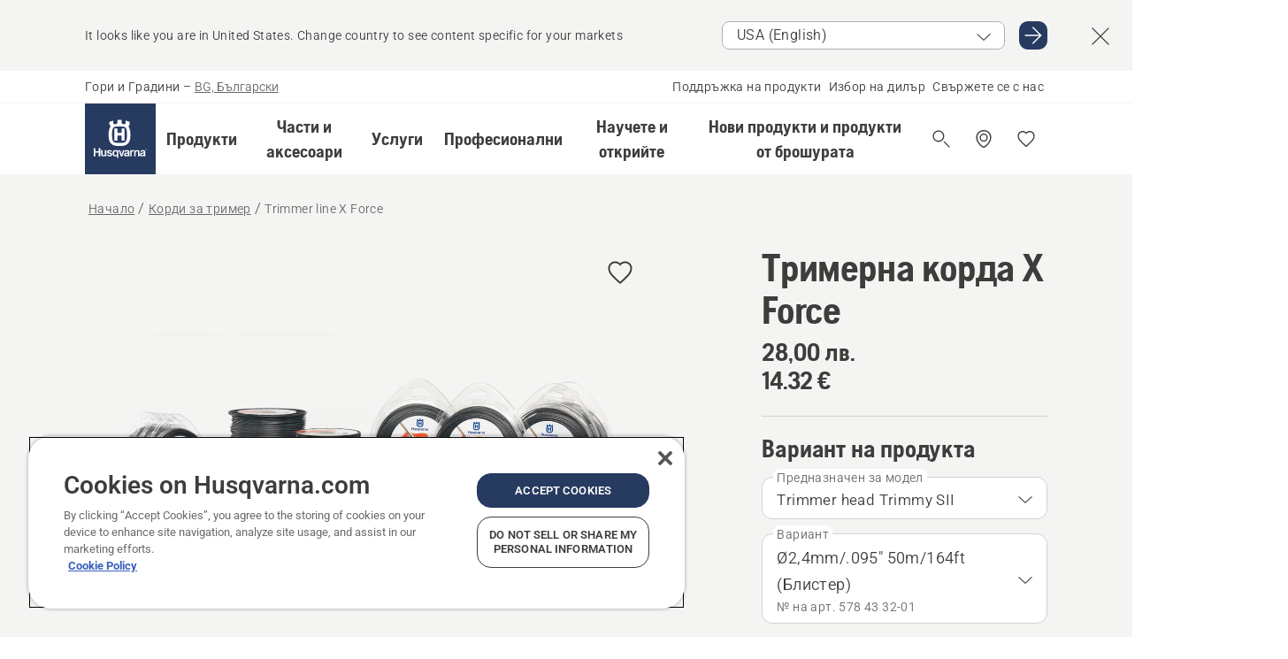

--- FILE ---
content_type: text/html; charset=utf-8
request_url: https://www.husqvarna.com/bg/kordi-za-trimer/trimmer-line-x-force/?fits-to=578447801&article=578433201
body_size: 45999
content:

<!DOCTYPE html>
<html class="no-js" lang="bg-bg" dir="ltr" data-theme="hbd">
<head>
    <meta charset="utf-8" />
    
    	<title>Husqvarna Trimmer line X Force | Husqvarna BG</title>
	<meta name="description" property="og:description" content="&#180;X&#180; Force™ е тримерна корда, която акцентира върху здравината и издръжливостта за максимална производителност. &lt;br /&gt;&#180;X&#180; Force™ е комбинация между съполимерна" />
	<link rel="canonical" href="https://www.husqvarna.com/bg/kordi-za-trimer/trimmer-line-x-force/" />
	<meta property="og:title" content="Husqvarna Trimmer line X Force" />
	<meta property="og:image" content="https://www-static-nw.husqvarna.com/-/images/aprimo/husqvarna/trimmer-lines/photos/studio/h410-0825.jpg?v=ede39470d152aa71&amp;format=opengraph-cover" />
	<meta property="og:image:type" content="opengraph-cover" />
	<meta property="og:image:width" content="1200" />
	<meta property="og:image:height" content="630" />
	<meta property="og:type" content="website" />
	<meta property="og:url" content="https://www.husqvarna.com/bg/kordi-za-trimer/trimmer-line-x-force/" />
	<meta property="og:locale" content="bg_BG" />

    <meta name="viewport" content="width=device-width, initial-scale=1.0" />

    <link rel="preload" href="https://www-static-nw.husqvarna.com/static/hbd/hbd-core.1ca59195.css" as="style">
    <link rel="preload" href="https://www-static-nw.husqvarna.com/static/hbd/hbd.4b7a0b6e.css" as="style">
    <link rel="preload" href="https://www-static-nw.husqvarna.com/static/hbd/runtime.ac1ff80f.js" as="script" crossorigin>
    <link rel="preload" href="https://www-static-nw.husqvarna.com/static/hbd/vendors.2c98486d.js" as="script" crossorigin>
    
    

    <link rel="preload" href="https://www-static-nw.husqvarna.com/static/hbd/hbd-core.99d874dd.js" as="script" crossorigin>
    <link rel="preload" href="https://www-static-nw.husqvarna.com/static/hbd/hbd-graphql.f3a493cf.js" as="script" crossorigin>
    <link rel="preload" href="https://www-static-nw.husqvarna.com/static/hbd/hbd.6a29ed72.js" as="script" crossorigin>
    
    <link rel="preload" href="https://www-static-nw.husqvarna.com/static/hbd/hbd-pdp.ef28eedf.js" as="script" crossorigin>


    <link rel="icon" href="https://www-static-nw.husqvarna.com/static/hbd/assets/hbd-favicon.6d6d9a4b.ico" sizes="any">

    <link rel="apple-touch-icon" href="https://www-static-nw.husqvarna.com/static/hbd/assets/hbd-touch-icon-iphone.843a0610.png">
    <link rel="apple-touch-icon" href="https://www-static-nw.husqvarna.com/static/hbd/assets/hbd-touch-icon-ipad.4b01de1e.png" sizes="152x152">
    <link rel="apple-touch-icon" href="https://www-static-nw.husqvarna.com/static/hbd/assets/hbd-touch-icon-iphone-retina.57cf865b.png" sizes="167x167">
    <link rel="apple-touch-icon" href="https://www-static-nw.husqvarna.com/static/hbd/assets/hbd-touch-icon-ipad-retina.7679ea01.png" sizes="180x180">

    <link rel="stylesheet" href="https://www-static-nw.husqvarna.com/static/hbd/vendors.8003d671.css" />
    
    

    <link rel="stylesheet" href="https://www-static-nw.husqvarna.com/static/hbd/hbd-core.1ca59195.css" />
    <link rel="stylesheet" href="https://www-static-nw.husqvarna.com/static/hbd/hbd.4b7a0b6e.css" />
    
    <link rel="stylesheet" href="https://www-static-nw.husqvarna.com/static/hbd/hbd-pdp.f8591817.css" >


    
    

    
    

    
    
    


    <script>
        window.mapsKey = "AIzaSyBkxZ6MKHzEw2VKJbP5uBwIp-kGHaE6Qjk";
    </script>
    
    <script type="text/javascript" src="//uigujqlo0m.kameleoon.eu/kameleoon.js" async="true"></script>
    <script>trackingLayer = {
  "siteInfo": {
    "environment": "Production",
    "instance": "NXTEVOCD3",
    "version": "1.0.281-1-g3053ec9254",
    "name": "hbd-bg-bg-bg",
    "language": "bg-bg",
    "languageCode": "bg",
    "countryCode": "bg"
  },
  "pageInfo": {
    "globalUrl": "/accessories-category/trimmer-lines/mp-125560481",
    "globalTitle": "Trimmer line X Force",
    "template": "AccessoryModel",
    "modified": "2025-12-17",
    "responseCode": 200,
    "itemId": "{793129ED-C4DC-4E96-9AAC-08412A1DBD7B}",
    "hrefLangId": "mp_125560481_pdp",
    "csuOwner": "PRO"
  },
  "productInfo": {
    "name": "Тримерна корда X Force",
    "shortName": "Trimmer line X Force",
    "category": "Корди за тример",
    "articleNumber": "578433201"
  }
};dataLayer = [trackingLayer];</script>
        <!-- Google Tag Manager -->
<script>
    (function (w, d, s, l, i) {
        w[l] = w[l] || []; w[l].push({
            'gtm.start':
                new Date().getTime(), event: 'gtm.js'
        }); var f = d.getElementsByTagName(s)[0],
            j = d.createElement(s), dl = l != 'dataLayer' ? '&l=' + l : ''; j.async = true; j.src =
            'https://www.googletagmanager.com/gtm.js?id=' + i + dl; f.parentNode.insertBefore(j, f);
    })(window, document, 'script', 'dataLayer', 'GTM-NWGSNK5');</script>
 <!-- End Google Tag Manager -->

    <script src="https://cdn.cookielaw.org/scripttemplates/otSDKStub.js" crossorigin="anonymous" data-document-language="true" type="text/javascript" charset="UTF-8" data-domain-script="151f5b04-1638-46b5-8a9a-c1b14ac32d77"></script>
<script type="text/javascript">
    function OptanonWrapper() { }
</script>


    
    <script id="hbd-schema" type="application/ld+json">{
  "@context": "https://schema.org",
  "@graph": [
    {
      "@type": "ItemPage",
      "name": "Тримерна корда X Force",
      "description": "´X´ Force™ е тримерна корда, която акцентира върху здравината и издръжливостта за максимална производителност. <br />´X´ Force™ е комбинация между съполимерна формула и здрав външен слой.",
      "url": "https://www.husqvarna.com/bg/kordi-za-trimer/trimmer-line-x-force/?article=578433201",
      "mainEntity": {
        "@type": "Product",
        "name": "Тримерна корда X Force",
        "@id": "https://www.husqvarna.com/bg/kordi-za-trimer/trimmer-line-x-force/",
        "image": [
          {
            "@type": "ImageObject",
            "url": [
              "https://www-static-nw.husqvarna.com/-/images/aprimo/husqvarna/trimmer-lines/photos/studio/h410-0825.webp?v=ede394702a385d2a&format=SCHEMA_ORG_1_1",
              "https://www-static-nw.husqvarna.com/-/images/aprimo/husqvarna/trimmer-lines/photos/studio/h410-0825.webp?v=ede39470fac9dd3e&format=SCHEMA_ORG_4_3",
              "https://www-static-nw.husqvarna.com/-/images/aprimo/husqvarna/trimmer-lines/photos/studio/h410-0825.webp?v=ede39470a3b18a9e&format=SCHEMA_ORG_16_9"
            ],
            "caption": "Trimmer line X Force",
            "representativeOfPage": true
          }
        ],
        "mpn": "578433201",
        "sku": "578433201",
        "category": "Корди за тример",
        "brand": {
          "@type": "Brand",
          "name": "Husqvarna"
        },
        "additionalProperty": [
          {
            "@type": "PropertyValue",
            "name": "Износоустойчивост 5/5",
            "value": "По-дълъг живот"
          },
          {
            "@type": "PropertyValue",
            "name": "Производителност 4/5",
            "value": "Високата продуктивност на кордата означава по-малко работа за оператора"
          },
          {
            "@type": "PropertyValue",
            "name": "Трева",
            "value": "Подходяща за подрязване на обикновена трева"
          }
        ],
        "offers": {
          "@type": "Offer",
          "price": 27.996,
          "priceCurrency": "BGN",
          "availability": "https://schema.org/InStoreOnly",
          "itemCondition": "https://schema.org/NewCondition"
        }
      }
    },
    {
      "@type": "BreadcrumbList",
      "itemListElement": [
        {
          "@type": "ListItem",
          "name": "Начало",
          "item": "https://www.husqvarna.com/bg/",
          "position": 1
        },
        {
          "@type": "ListItem",
          "name": "Корди за тример",
          "item": "https://www.husqvarna.com/bg/kordi-za-trimer/",
          "position": 2
        },
        {
          "@type": "ListItem",
          "name": "Trimmer line X Force",
          "item": "https://www.husqvarna.com/bg/kordi-za-trimer/trimmer-line-x-force/",
          "position": 3
        }
      ]
    }
  ]
}</script>
    
    
</head>
<body>
        <!-- Google Tag Manager (noscript) -->
    <noscript>
        <iframe src="https://www.googletagmanager.com/ns.html?id=GTM-NWGSNK5" title="Google Tag Manager"
                height="0" width="0" style="display:none;visibility:hidden"></iframe>
    </noscript>
    <!-- End Google Tag Manager (noscript) -->


    <div class="hui-page hbd-page">

        


<div id="react_0HNIM97DHAP5L"></div>
<script>window.addEventListener('DOMContentLoaded', function() {if (typeof(ReactDOMClient) !== "undefined") { ReactDOMClient.createRoot(document.getElementById("react_0HNIM97DHAP5L")).render(React.createElement(CountrySuggest, {"description":"It looks like you are in {country}. Change country to see content specific for your markets","selectOtherMarket":"Other country or area","messages":{"countrySelector.selectMarketLabel":"Select market","countrySelector.goToMarketAriaLabel":"Go to {market}","countrySelector.closeButtonAriaLabel":"Close country suggestion banner"},"locale":"bg-BG"}))}});</script>


<div id="react_0HNIM97DHAP5M"></div>
<script>window.addEventListener('DOMContentLoaded', function() {if (typeof(ReactDOMClient) !== "undefined") { ReactDOMClient.createRoot(document.getElementById("react_0HNIM97DHAP5M")).render(React.createElement(TopBanner, {"links":[],"variant":"Primary"}))}});</script>


<div id="react_0HNIM97DHAP64"><header role="banner" aria-label="Main" class="_0TxBeWAvvsz+vk4hhHa9vQ==" data-ui-component="MainNavigation"><div class="XMHQLqF4SUc-6-BDqsF81g=="><div class="uSBxaC7n uiIh47Y7 uzfsTf03" style="--ui-sm-py:2"><div class="uoCsWAYD uy09N2ne uPSM6-iw uiytIAkK" style="--ui-sm-gap:5"><div class="uVQHIWAi"><div class="Otw42WHdOq33OiEBWGgo1g== ugRU3HGQ uQ4aIXV3"><span class="uzD7pFtNwXhNcpkwszZKIw==">Гори и Градини</span> <!-- -->–<!-- --> <button type="button" class="uo9X32Bd u32VY3YO fGtNKFe8iRS141ukKkPiCQ==">BG, Български</button></div></div><nav aria-label="Services"><ul class="uPSM6-iw uiytIAkK mYHwRlTnk+zfCqgatOT-5g==" style="--ui-sm-gap:2"><li class="_8wMRltLUraQvGgDbsjQ+ag== ugRU3HGQ uxv-9nLh uQ4aIXV3" style="--ui-sm-px:1"><a href="/bg/poddruzhka/" target="" title="" class="uZHfHJIn">Поддръжка на продукти</a></li><li class="_8wMRltLUraQvGgDbsjQ+ag== ugRU3HGQ uxv-9nLh uQ4aIXV3" style="--ui-sm-px:1"><a href="/bg/tursene-dilur/" target="" title="" class="uZHfHJIn">Избор на дилър</a></li><li class="_8wMRltLUraQvGgDbsjQ+ag== ugRU3HGQ uxv-9nLh uQ4aIXV3" style="--ui-sm-px:1"><a href="/bg/poddruzhka/kontakt/" target="" title="" class="uZHfHJIn">Свържете се с нас</a></li></ul></nav></div></div></div><nav class="_77pHM-JHTSBT+EPE5DGvxA==" aria-label="Global"><div class="uSBxaC7n u6zSNzRt u3kAO-la"><div class="uoCsWAYD uPSM6-iw uY-d1Ts5 uiytIAkK" style="--ui-sm-gap:3;--ui-md-gap:4"><a id="34018620a94d4b47a3217e34459e2d7e" href="/bg/" class="uZHfHJIn uEj5WocNdINM0Urm5LHveQ==" aria-label="Начало"><svg aria-hidden="true" class="us-NkA9u u3IFqJL8 u-GWObsf u2cpEdV0" style="--ui-sm-s:10;--ui-lg-s:15"><use href="/static/hbd/assets/icons.76d299f6.svg#husqvarna-logo-text"></use></svg></a><div class="u7hPjq9s b2SlaLFu1+jqcHsW+4Y+uw=="><div class="u7hPjq9s u4TFckAP"><div id="navigation-mobile-focus-trap-firstTrap" tabindex="0"></div><div class="ubrBIuT0 uxv-9nLh uoCsWAYD uiytIAkK PeuLjE-ersS6zotFzInbbQ==" style="--ui-sm-px:2"><div class="ucHWfxgX"><p class="ugRU3HGQ uFi7JbtY"></p></div><button type="button" class="u3OpNcWE uLGRsYIv uaIJqYxQ uy-IAAOs" style="--ui-btn-cx:50%;--ui-btn-cy:50%" aria-label="Затваряне на навигацията"><svg aria-hidden="true" class="us-NkA9u uEC3XEnT u3IFqJL8" style="--ui-sm-s:5"><use href="/static/hbd/assets/icons.76d299f6.svg#close"></use></svg><span class="ub05h2c3"></span></button></div><div class="u7hPjq9s uiytIAkK uzwonL-u u5m-A9gv lvUmJ8bvxaPjtg-ZPIozwQ=="><div class="uGaFfQ4s uxv-9nLh ubE3ebLc uzfsTf03 u5nlXyxP u7hPjq9s uWPRFVaF uIg-hTmM" style="--ui-sm-px:6;--ui-lg-px:0;--ui-sm-py:3;--ui-lg-py:0"><div class="u7hPjq9s oBD4wcuDfDFXgyClNP76Lg=="><div class="OQ1fhZeHedPk-AjsJfeezA=="><div><div class="NQn52AVwHjwOFmJrBTm5Yw== XjlailUrV2bP-RqA+LYnOQ=="><button type="button" class="uo9X32Bd uxv-9nLh ur8NhxWr uzfsTf03 TFL5h9tGVKroYlKVY7J6bQ== XkUF-LJs9eW46umbiS8F1g==" style="--ui-sm-px:4;--ui-md-px:3;--ui-sm-py:3" aria-expanded="false"><span class="u7hPjq9s u18bDcVI uVlWFPAP uoCsWAYD uy09N2ne uPSM6-iw uiytIAkK buiDgiJ9y3SPg1VSKFN9uA==" style="--ui-sm-gap:4"><span class="X9D68nbjuhd172ecd9Wfow== ugRU3HGQ ujd3WTBv">Продукти</span><svg aria-hidden="true" class="us-NkA9u ui-rtl-mirror VtqcbORui8y5RkkLxQDggA== u3IFqJL8" style="--ui-sm-s:4"><use href="/static/hbd/assets/icons.76d299f6.svg#angle-right"></use></svg></span></button><div class="u7hPjq9s kXdilRabscSe4z3w-lqxcg=="><div class="uSBxaC7n u6zSNzRt u3kAO-la"><div class="u7hPjq9s uzfsTf03 u5nlXyxP uiytIAkK _2i0aDB1RZKfG7AvCnQ4AqA==" style="--ui-sm-py:0;--ui-lg-py:10"><div class="u7hPjq9s ucE0xXE4 uVQHIWAi _8+3oB-uW4DaUU6j9zPGIxw==" style="--ui-lg-w:71" data-depth="2"><div class="-W-J9rZ4QZeo5-Ep2E033Q=="><button type="button" class="uo9X32Bd u7hPjq9s uQy-zy5Z pRy+lhrJQUOIQXLdo2nERQ==" style="--ui-sm-br:4"><div class="u18bDcVI uoCsWAYD uy09N2ne uPSM6-iw uiytIAkK" style="--ui-sm-gap:4"><p class="jx9YjxawtpFnz91SqZVTeg== ugRU3HGQ ufOfyEzZ">Рязане</p><svg aria-hidden="true" class="us-NkA9u ui-rtl-mirror u3IFqJL8" style="--ui-sm-s:4"><use href="/static/hbd/assets/icons.76d299f6.svg#angle-right"></use></svg></div></button></div><div class="-W-J9rZ4QZeo5-Ep2E033Q=="><button type="button" class="uo9X32Bd u7hPjq9s uQy-zy5Z pRy+lhrJQUOIQXLdo2nERQ==" style="--ui-sm-br:4"><div class="u18bDcVI uoCsWAYD uy09N2ne uPSM6-iw uiytIAkK" style="--ui-sm-gap:4"><p class="jx9YjxawtpFnz91SqZVTeg== ugRU3HGQ ufOfyEzZ">Косене на морава</p><svg aria-hidden="true" class="us-NkA9u ui-rtl-mirror u3IFqJL8" style="--ui-sm-s:4"><use href="/static/hbd/assets/icons.76d299f6.svg#angle-right"></use></svg></div></button></div><div class="-W-J9rZ4QZeo5-Ep2E033Q=="><button type="button" class="uo9X32Bd u7hPjq9s uQy-zy5Z pRy+lhrJQUOIQXLdo2nERQ==" style="--ui-sm-br:4"><div class="u18bDcVI uoCsWAYD uy09N2ne uPSM6-iw uiytIAkK" style="--ui-sm-gap:4"><p class="jx9YjxawtpFnz91SqZVTeg== ugRU3HGQ ufOfyEzZ">Подрязване и почистване</p><svg aria-hidden="true" class="us-NkA9u ui-rtl-mirror u3IFqJL8" style="--ui-sm-s:4"><use href="/static/hbd/assets/icons.76d299f6.svg#angle-right"></use></svg></div></button></div><div class="-W-J9rZ4QZeo5-Ep2E033Q=="><button type="button" class="uo9X32Bd u7hPjq9s uQy-zy5Z pRy+lhrJQUOIQXLdo2nERQ==" style="--ui-sm-br:4"><div class="u18bDcVI uoCsWAYD uy09N2ne uPSM6-iw uiytIAkK" style="--ui-sm-gap:4"><p class="jx9YjxawtpFnz91SqZVTeg== ugRU3HGQ ufOfyEzZ">Грижи за почвата, тревата и терена</p><svg aria-hidden="true" class="us-NkA9u ui-rtl-mirror u3IFqJL8" style="--ui-sm-s:4"><use href="/static/hbd/assets/icons.76d299f6.svg#angle-right"></use></svg></div></button></div><div class="-W-J9rZ4QZeo5-Ep2E033Q=="><button type="button" class="uo9X32Bd u7hPjq9s uQy-zy5Z pRy+lhrJQUOIQXLdo2nERQ==" style="--ui-sm-br:4"><div class="u18bDcVI uoCsWAYD uy09N2ne uPSM6-iw uiytIAkK" style="--ui-sm-gap:4"><p class="jx9YjxawtpFnz91SqZVTeg== ugRU3HGQ ufOfyEzZ">Почистване</p><svg aria-hidden="true" class="us-NkA9u ui-rtl-mirror u3IFqJL8" style="--ui-sm-s:4"><use href="/static/hbd/assets/icons.76d299f6.svg#angle-right"></use></svg></div></button></div><div class="-W-J9rZ4QZeo5-Ep2E033Q=="><button type="button" class="uo9X32Bd u7hPjq9s uQy-zy5Z pRy+lhrJQUOIQXLdo2nERQ==" style="--ui-sm-br:4"><div class="u18bDcVI uoCsWAYD uy09N2ne uPSM6-iw uiytIAkK" style="--ui-sm-gap:4"><p class="jx9YjxawtpFnz91SqZVTeg== ugRU3HGQ ufOfyEzZ">Помпи и генератори</p><svg aria-hidden="true" class="us-NkA9u ui-rtl-mirror u3IFqJL8" style="--ui-sm-s:4"><use href="/static/hbd/assets/icons.76d299f6.svg#angle-right"></use></svg></div></button></div><div class="-W-J9rZ4QZeo5-Ep2E033Q=="><button type="button" class="uo9X32Bd u7hPjq9s uQy-zy5Z pRy+lhrJQUOIQXLdo2nERQ==" style="--ui-sm-br:4"><div class="u18bDcVI uoCsWAYD uy09N2ne uPSM6-iw uiytIAkK" style="--ui-sm-gap:4"><p class="jx9YjxawtpFnz91SqZVTeg== ugRU3HGQ ufOfyEzZ">Захранвани с акумулаторна батерия</p><svg aria-hidden="true" class="us-NkA9u ui-rtl-mirror u3IFqJL8" style="--ui-sm-s:4"><use href="/static/hbd/assets/icons.76d299f6.svg#angle-right"></use></svg></div></button></div><div class="-W-J9rZ4QZeo5-Ep2E033Q=="><button type="button" class="uo9X32Bd u7hPjq9s uQy-zy5Z pRy+lhrJQUOIQXLdo2nERQ==" style="--ui-sm-br:4"><div class="u18bDcVI uoCsWAYD uy09N2ne uPSM6-iw uiytIAkK" style="--ui-sm-gap:4"><p class="jx9YjxawtpFnz91SqZVTeg== ugRU3HGQ ufOfyEzZ">Оборудване, облекло и консумативи</p><svg aria-hidden="true" class="us-NkA9u ui-rtl-mirror u3IFqJL8" style="--ui-sm-s:4"><use href="/static/hbd/assets/icons.76d299f6.svg#angle-right"></use></svg></div></button></div><div class="-W-J9rZ4QZeo5-Ep2E033Q=="><button type="button" class="uo9X32Bd u7hPjq9s uQy-zy5Z pRy+lhrJQUOIQXLdo2nERQ==" style="--ui-sm-br:4"><div class="u18bDcVI uoCsWAYD uy09N2ne uPSM6-iw uiytIAkK" style="--ui-sm-gap:4"><p class="jx9YjxawtpFnz91SqZVTeg== ugRU3HGQ ufOfyEzZ">Части и аксесоари</p><svg aria-hidden="true" class="us-NkA9u ui-rtl-mirror u3IFqJL8" style="--ui-sm-s:4"><use href="/static/hbd/assets/icons.76d299f6.svg#angle-right"></use></svg></div></button></div></div><div class="u7hPjq9s uWswdYXc uQS9r--H uiytIAkK WkEDtZkgC+40Lw8boYJ2qw==" data-depth="3"><div class="ucHWfxgX uHXX0h5Y _6UOc4C0vnhav0d3+YsdBWg=="><div class="uiytIAkK uzwonL-u u5m-A9gv UHSSs8xTz2RiBtlmwOG7Sw=="><div class="uGaFfQ4s uZPpfqyY uoNhSvTV uBwO2KAL urQOBR1Y uWPRFVaF uemGGq7c" style="--ui-sm-pr:0;--ui-lg-pr:7;--ui-sm-pl:0;--ui-lg-pl:15"><div><div class="o9vVNf-rpSGSZ89XN8g8Xw=="><div style="width:50%"><div class="uUjJLonN UeLm27Vt5pb3WicR6onRVQ==" style="--ui-sm-mb:8"><div id="link-group-title_верижниТриони" class="eKweNcVlyCgajR+zjBZJPg== ugRU3HGQ uUjJLonN ufOfyEzZ" style="--ui-sm-mb:3">Верижни триони</div><ul class="EEh7+UCRq-JKFpuVwu2vXQ==" aria-labelledby="link-group-title_верижниТриони"><li class="qbJuONFqWw8KTndKhl89Zw== ugRU3HGQ uQ4aIXV3"><a href="/bg/verizhni-trioni/" class="uZHfHJIn pRKxpccoL3RWAFYoYQ179g==">Всички Верижни триони</a></li><li class="qbJuONFqWw8KTndKhl89Zw== ugRU3HGQ uQ4aIXV3"><a href="/bg/verizhni-trioni/profesionalni-verizhni-trioni/" class="uZHfHJIn pRKxpccoL3RWAFYoYQ179g==">Професионални верижни триони</a></li><li class="qbJuONFqWw8KTndKhl89Zw== ugRU3HGQ uQ4aIXV3"><a href="/bg/verizhni-trioni/akumulatorni-i-elektricheski-verizhni-trioni/" class="uZHfHJIn pRKxpccoL3RWAFYoYQ179g==">Акумулаторни и електрически верижни триони</a></li><li class="qbJuONFqWw8KTndKhl89Zw== ugRU3HGQ uQ4aIXV3"><a href="/bg/verizhni-trioni/benzinovi-verizhni-trioni/" class="uZHfHJIn pRKxpccoL3RWAFYoYQ179g==">Бензинови верижни триони</a></li><li class="qbJuONFqWw8KTndKhl89Zw== ugRU3HGQ uQ4aIXV3"><a href="/bg/verizhni-trioni/verizhni-trioni-za-poddr-zhka-na-d-rvetata/" class="uZHfHJIn pRKxpccoL3RWAFYoYQ179g==">Верижни триони за поддръжка на дърветата</a></li><li class="qbJuONFqWw8KTndKhl89Zw== ugRU3HGQ uQ4aIXV3"><a href="/bg/chasti-i-prinadlezhnosti-za-verizhni-trioni/" class="uZHfHJIn pRKxpccoL3RWAFYoYQ179g==">Всички части За верижните триони</a></li></ul></div><div class="uUjJLonN UeLm27Vt5pb3WicR6onRVQ==" style="--ui-sm-mb:0"><div id="link-group-title_кастрачки" class="eKweNcVlyCgajR+zjBZJPg== ugRU3HGQ uUjJLonN ufOfyEzZ" style="--ui-sm-mb:3">Кастрачки</div><ul class="EEh7+UCRq-JKFpuVwu2vXQ==" aria-labelledby="link-group-title_кастрачки"><li class="qbJuONFqWw8KTndKhl89Zw== ugRU3HGQ uQ4aIXV3"><a href="/bg/pruners-secateurs/" class="uZHfHJIn pRKxpccoL3RWAFYoYQ179g==">Всички Кастрачки и градински ножици</a></li></ul></div></div><div style="width:50%"><div class="uUjJLonN UeLm27Vt5pb3WicR6onRVQ==" style="--ui-sm-mb:8"><div id="link-group-title_прътовТрион" class="eKweNcVlyCgajR+zjBZJPg== ugRU3HGQ uUjJLonN ufOfyEzZ" style="--ui-sm-mb:3">Прътов трион</div><ul class="EEh7+UCRq-JKFpuVwu2vXQ==" aria-labelledby="link-group-title_прътовТрион"><li class="qbJuONFqWw8KTndKhl89Zw== ugRU3HGQ uQ4aIXV3"><a href="/bg/prutov-trion/" class="uZHfHJIn pRKxpccoL3RWAFYoYQ179g==">Всички Прътов трион</a></li><li class="qbJuONFqWw8KTndKhl89Zw== ugRU3HGQ uQ4aIXV3"><a href="/bg/prutov-trion/profesionalni-prutovi-trioni/" class="uZHfHJIn pRKxpccoL3RWAFYoYQ179g==">Професионални прътови триони</a></li><li class="qbJuONFqWw8KTndKhl89Zw== ugRU3HGQ uQ4aIXV3"><a href="/bg/prutov-trion/akumulatorni-i-elektricheski-trioni-na-pr-t/" class="uZHfHJIn pRKxpccoL3RWAFYoYQ179g==">Акумулаторни и електрически прътови триони</a></li><li class="qbJuONFqWw8KTndKhl89Zw== ugRU3HGQ uQ4aIXV3"><a href="/bg/prutov-trion/benzinovi-prutovi-trioni/" class="uZHfHJIn pRKxpccoL3RWAFYoYQ179g==">Бензинови прътови триони</a></li><li class="qbJuONFqWw8KTndKhl89Zw== ugRU3HGQ uQ4aIXV3"><a href="/bg/chasti-i-prinadlezhnosti-za-trionite-na-pr-t/" class="uZHfHJIn pRKxpccoL3RWAFYoYQ179g==">Всички части За трионите на прът</a></li></ul></div></div></div></div></div></div></div><div class="um1EQgy- uVQHIWAi"><div class="xAH2w+5ebH696x92Kx0-og=="><div class="s-Cazjv0GCC0BV2R4zeycQ== ugRU3HGQ uUjJLonN ufOfyEzZ" style="--ui-sm-mb:3">Вижте също</div><ul class="faxdOLQmEUIN1IDU9u82hQ=="><li class="UzfNh-QBouRiq0Xj9LRSDg== ugRU3HGQ uQ4aIXV3"><a href="/bg/nauchete-i-otkriite/r-kovodstvo-za-shini-i-verigi/" class="uZHfHJIn Vfwu2SwB2mQinKhNngvUiA==">Ръководство за шини и вериги</a></li><li class="UzfNh-QBouRiq0Xj9LRSDg== ugRU3HGQ uQ4aIXV3"><a href="/bg/bradvi-i-instrumenti-za-rabota-v-gorata/" class="uZHfHJIn Vfwu2SwB2mQinKhNngvUiA==">Брадви и инструменти за работа в гората</a></li></ul></div></div></div><div class="u7hPjq9s uWswdYXc uQS9r--H uiytIAkK WkEDtZkgC+40Lw8boYJ2qw==" data-depth="3"><div class="ucHWfxgX uHXX0h5Y _6UOc4C0vnhav0d3+YsdBWg=="><div class="uiytIAkK uzwonL-u u5m-A9gv UHSSs8xTz2RiBtlmwOG7Sw=="><div class="uGaFfQ4s uZPpfqyY uoNhSvTV uBwO2KAL urQOBR1Y uWPRFVaF uemGGq7c" style="--ui-sm-pr:0;--ui-lg-pr:7;--ui-sm-pl:0;--ui-lg-pl:15"><div><div class="o9vVNf-rpSGSZ89XN8g8Xw=="><div style="width:50%"><div class="uUjJLonN UeLm27Vt5pb3WicR6onRVQ==" style="--ui-sm-mb:8"><div id="link-group-title_косачкиРоботи" class="eKweNcVlyCgajR+zjBZJPg== ugRU3HGQ uUjJLonN ufOfyEzZ" style="--ui-sm-mb:3">Косачки-роботи</div><ul class="EEh7+UCRq-JKFpuVwu2vXQ==" aria-labelledby="link-group-title_косачкиРоботи"><li class="qbJuONFqWw8KTndKhl89Zw== ugRU3HGQ uQ4aIXV3"><a href="/bg/kosachki-roboti/" class="uZHfHJIn pRKxpccoL3RWAFYoYQ179g==">Всички Косачки-роботи</a></li><li class="qbJuONFqWw8KTndKhl89Zw== ugRU3HGQ uQ4aIXV3"><a href="/bg/kosachki-roboti/profesionalni-kosachki-roboti/" class="uZHfHJIn pRKxpccoL3RWAFYoYQ179g==">Професионални косачки роботи</a></li><li class="qbJuONFqWw8KTndKhl89Zw== ugRU3HGQ uQ4aIXV3"><a href="/bg/kosachki-roboti/kosachki-roboti/" class="uZHfHJIn pRKxpccoL3RWAFYoYQ179g==">Косачки-роботи</a></li><li class="qbJuONFqWw8KTndKhl89Zw== ugRU3HGQ uQ4aIXV3"><a href="/bg/kosachki-roboti/without-perimeter-wire/" class="uZHfHJIn pRKxpccoL3RWAFYoYQ179g==">Роботизирани косачки без ограничителен кабел&lt;br&gt;</a></li><li class="qbJuONFqWw8KTndKhl89Zw== ugRU3HGQ uQ4aIXV3"><a href="/bg/chasti-i-prinadlezhnosti-za-kosachki-roboti/" class="uZHfHJIn pRKxpccoL3RWAFYoYQ179g==">Всички части За косачките-роботи за трева</a></li></ul></div><div class="uUjJLonN UeLm27Vt5pb3WicR6onRVQ==" style="--ui-sm-mb:8"><div id="link-group-title_косачкиСНулевЪгълНаЗавиване" class="eKweNcVlyCgajR+zjBZJPg== ugRU3HGQ uUjJLonN ufOfyEzZ" style="--ui-sm-mb:3">Косачки с нулев ъгъл на завиване</div><ul class="EEh7+UCRq-JKFpuVwu2vXQ==" aria-labelledby="link-group-title_косачкиСНулевЪгълНаЗавиване"><li class="qbJuONFqWw8KTndKhl89Zw== ugRU3HGQ uQ4aIXV3"><a href="/bg/kosachki-s-nulev-g-l-na-zavivane/" class="uZHfHJIn pRKxpccoL3RWAFYoYQ179g==">Всички Косачки с нулев ъгъл на завиване</a></li><li class="qbJuONFqWw8KTndKhl89Zw== ugRU3HGQ uQ4aIXV3"><a href="/bg/kosachki-s-nulev-g-l-na-zavivane/profesionalni-kosachki-s-nulev-g-l-na-zavivane/" class="uZHfHJIn pRKxpccoL3RWAFYoYQ179g==">Професионални косачки с нулев ъгъл на завиване</a></li><li class="qbJuONFqWw8KTndKhl89Zw== ugRU3HGQ uQ4aIXV3"><a href="/bg/chasti-i-prinadlezhnosti-za-kosachki-s-nulev-g-l-na-zavivane/" class="uZHfHJIn pRKxpccoL3RWAFYoYQ179g==">Всички части За косачките с нулев ъгъл на завиване</a></li></ul></div><div class="uUjJLonN UeLm27Vt5pb3WicR6onRVQ==" style="--ui-sm-mb:0"><div id="link-group-title_градинскиТрактори" class="eKweNcVlyCgajR+zjBZJPg== ugRU3HGQ uUjJLonN ufOfyEzZ" style="--ui-sm-mb:3">Градински трактори</div><ul class="EEh7+UCRq-JKFpuVwu2vXQ==" aria-labelledby="link-group-title_градинскиТрактори"><li class="qbJuONFqWw8KTndKhl89Zw== ugRU3HGQ uQ4aIXV3"><a href="/bg/gradinski-traktori/" class="uZHfHJIn pRKxpccoL3RWAFYoYQ179g==">Всички Градински трактори</a></li><li class="qbJuONFqWw8KTndKhl89Zw== ugRU3HGQ uQ4aIXV3"><a href="/bg/chasti-i-prinadlezhnosti-za-gradinski-traktori/" class="uZHfHJIn pRKxpccoL3RWAFYoYQ179g==">Всички части За градинските трактори</a></li></ul></div></div><div style="width:50%"><div class="uUjJLonN UeLm27Vt5pb3WicR6onRVQ==" style="--ui-sm-mb:8"><div id="link-group-title_косачки" class="eKweNcVlyCgajR+zjBZJPg== ugRU3HGQ uUjJLonN ufOfyEzZ" style="--ui-sm-mb:3">Косачки</div><ul class="EEh7+UCRq-JKFpuVwu2vXQ==" aria-labelledby="link-group-title_косачки"><li class="qbJuONFqWw8KTndKhl89Zw== ugRU3HGQ uQ4aIXV3"><a href="/bg/kosachki/" class="uZHfHJIn pRKxpccoL3RWAFYoYQ179g==">Всички Косачки</a></li><li class="qbJuONFqWw8KTndKhl89Zw== ugRU3HGQ uQ4aIXV3"><a href="/bg/kosachki/profesionalni-kosachki-za-treva/" class="uZHfHJIn pRKxpccoL3RWAFYoYQ179g==">Професионални косачки за трева</a></li><li class="qbJuONFqWw8KTndKhl89Zw== ugRU3HGQ uQ4aIXV3"><a href="/bg/kosachki/akumulatorni-i-elektricheski-kosachki-za-treva/" class="uZHfHJIn pRKxpccoL3RWAFYoYQ179g==">Акумулаторни и електрически косачки за трева</a></li><li class="qbJuONFqWw8KTndKhl89Zw== ugRU3HGQ uQ4aIXV3"><a href="/bg/kosachki/benzinovi-kosachki-za-treva/" class="uZHfHJIn pRKxpccoL3RWAFYoYQ179g==">Бензинови косачки за трева</a></li><li class="qbJuONFqWw8KTndKhl89Zw== ugRU3HGQ uQ4aIXV3"><a href="/bg/chasti-i-prinadlezhnosti-za-kosachki-za-treva/" class="uZHfHJIn pRKxpccoL3RWAFYoYQ179g==">Всички части За косачките за трева</a></li></ul></div><div class="uUjJLonN UeLm27Vt5pb3WicR6onRVQ==" style="--ui-sm-mb:8"><div id="link-group-title_самоходниКосачкиСПреденКосиленАпарат" class="eKweNcVlyCgajR+zjBZJPg== ugRU3HGQ uUjJLonN ufOfyEzZ" style="--ui-sm-mb:3">Самоходни косачки с преден косилен апарат</div><ul class="EEh7+UCRq-JKFpuVwu2vXQ==" aria-labelledby="link-group-title_самоходниКосачкиСПреденКосиленАпарат"><li class="qbJuONFqWw8KTndKhl89Zw== ugRU3HGQ uQ4aIXV3"><a href="/bg/raideri/" class="uZHfHJIn pRKxpccoL3RWAFYoYQ179g==">Всички Райдери</a></li><li class="qbJuONFqWw8KTndKhl89Zw== ugRU3HGQ uQ4aIXV3"><a href="/bg/raideri/profesionalni-samokhodni-kosachki-s-preden-kosilen-aparat/" class="uZHfHJIn pRKxpccoL3RWAFYoYQ179g==">Професионални самоходни косачки с преден косилен апарат</a></li><li class="qbJuONFqWw8KTndKhl89Zw== ugRU3HGQ uQ4aIXV3"><a href="/bg/raideri/domashni-samokhodni-kosachki-s-preden-kosilen-aparat/" class="uZHfHJIn pRKxpccoL3RWAFYoYQ179g==">Домашни самоходни косачки с преден косилен апарат</a></li><li class="qbJuONFqWw8KTndKhl89Zw== ugRU3HGQ uQ4aIXV3"><a href="/bg/chasti-i-prinadlezhn-za-samokh-kosachki-s-pred-kosilen-aparat/" class="uZHfHJIn pRKxpccoL3RWAFYoYQ179g==">Всички части За самоходните косачки с преден косилен апарат</a></li></ul></div></div></div></div></div></div></div><div class="um1EQgy- uVQHIWAi"><div class="xAH2w+5ebH696x92Kx0-og=="><div class="s-Cazjv0GCC0BV2R4zeycQ== ugRU3HGQ uUjJLonN ufOfyEzZ" style="--ui-sm-mb:3">Вижте също</div><ul class="faxdOLQmEUIN1IDU9u82hQ=="><li class="UzfNh-QBouRiq0Xj9LRSDg== ugRU3HGQ uQ4aIXV3"><a href="/bg/kosachki-roboti/otnosno/" class="uZHfHJIn Vfwu2SwB2mQinKhNngvUiA==">За косачките-роботи</a></li><li class="UzfNh-QBouRiq0Xj9LRSDg== ugRU3HGQ uQ4aIXV3"><a href="/bg/nauchete-i-otkriite/ceora-promiana-na-igrata-za-profesionalisti-v-oblastta-na-grizhite-za-trevata/" class="uZHfHJIn Vfwu2SwB2mQinKhNngvUiA==">CEORA</a></li></ul></div></div></div><div class="u7hPjq9s uWswdYXc uQS9r--H uiytIAkK WkEDtZkgC+40Lw8boYJ2qw==" data-depth="3"><div class="ucHWfxgX uHXX0h5Y _6UOc4C0vnhav0d3+YsdBWg=="><div class="uiytIAkK uzwonL-u u5m-A9gv UHSSs8xTz2RiBtlmwOG7Sw=="><div class="uGaFfQ4s uZPpfqyY uoNhSvTV uBwO2KAL urQOBR1Y uWPRFVaF uemGGq7c" style="--ui-sm-pr:0;--ui-lg-pr:7;--ui-sm-pl:0;--ui-lg-pl:15"><div><div class="o9vVNf-rpSGSZ89XN8g8Xw=="><div style="width:50%"><div class="uUjJLonN UeLm27Vt5pb3WicR6onRVQ==" style="--ui-sm-mb:8"><div id="link-group-title_моторниКоси" class="eKweNcVlyCgajR+zjBZJPg== ugRU3HGQ uUjJLonN ufOfyEzZ" style="--ui-sm-mb:3">Моторни коси</div><ul class="EEh7+UCRq-JKFpuVwu2vXQ==" aria-labelledby="link-group-title_моторниКоси"><li class="qbJuONFqWw8KTndKhl89Zw== ugRU3HGQ uQ4aIXV3"><a href="/bg/motorni-kosi/" class="uZHfHJIn pRKxpccoL3RWAFYoYQ179g==">Всички Моторни коси</a></li><li class="qbJuONFqWw8KTndKhl89Zw== ugRU3HGQ uQ4aIXV3"><a href="/bg/motorni-kosi/profesionalni-motorni-kosi/" class="uZHfHJIn pRKxpccoL3RWAFYoYQ179g==">Професионални моторни коси</a></li><li class="qbJuONFqWw8KTndKhl89Zw== ugRU3HGQ uQ4aIXV3"><a href="/bg/motorni-kosi/akumulatorni-motorni-kosi/" class="uZHfHJIn pRKxpccoL3RWAFYoYQ179g==">Акумулаторни моторни коси</a></li><li class="qbJuONFqWw8KTndKhl89Zw== ugRU3HGQ uQ4aIXV3"><a href="/bg/motorni-kosi/benzinovi-motorni-kosi/" class="uZHfHJIn pRKxpccoL3RWAFYoYQ179g==">Бензинови резачки за храсти</a></li><li class="qbJuONFqWw8KTndKhl89Zw== ugRU3HGQ uQ4aIXV3"><a href="/bg/chasti-i-prinadlezhnosti-za-trimeri-za-treva-i-motorni-kosi/" class="uZHfHJIn pRKxpccoL3RWAFYoYQ179g==">Всички части За тримерите за трева и моторни коси</a></li></ul></div><div class="uUjJLonN UeLm27Vt5pb3WicR6onRVQ==" style="--ui-sm-mb:8"><div id="link-group-title_ножициЗаКастренеНаЖивПлет" class="eKweNcVlyCgajR+zjBZJPg== ugRU3HGQ uUjJLonN ufOfyEzZ" style="--ui-sm-mb:3">Ножици за кастрене на жив плет</div><ul class="EEh7+UCRq-JKFpuVwu2vXQ==" aria-labelledby="link-group-title_ножициЗаКастренеНаЖивПлет"><li class="qbJuONFqWw8KTndKhl89Zw== ugRU3HGQ uQ4aIXV3"><a href="/bg/nozhitsi-za-kastrene-na-zhiv-plet/" class="uZHfHJIn pRKxpccoL3RWAFYoYQ179g==">Всички Ножици за кастрене на жив плет</a></li><li class="qbJuONFqWw8KTndKhl89Zw== ugRU3HGQ uQ4aIXV3"><a href="/bg/nozhitsi-za-kastrene-na-zhiv-plet/profesionalni-nozhitsi-za-kastrene-na-zhiv-plet/" class="uZHfHJIn pRKxpccoL3RWAFYoYQ179g==">Професионални ножици за кастрене на жив плет</a></li><li class="qbJuONFqWw8KTndKhl89Zw== ugRU3HGQ uQ4aIXV3"><a href="/bg/nozhitsi-za-kastrene-na-zhiv-plet/akumulatorni-i-elektricheski-nozhitsi-za-kastrene-na-zhiv-plet/" class="uZHfHJIn pRKxpccoL3RWAFYoYQ179g==">Акумулаторни и електрически ножици за кастрене на жив плет</a></li><li class="qbJuONFqWw8KTndKhl89Zw== ugRU3HGQ uQ4aIXV3"><a href="/bg/nozhitsi-za-kastrene-na-zhiv-plet/benzinovi-nozhitsi-za-kastrene-na-zhiv-plet/" class="uZHfHJIn pRKxpccoL3RWAFYoYQ179g==">Бензинови ножици за кастрене на жив плет</a></li><li class="qbJuONFqWw8KTndKhl89Zw== ugRU3HGQ uQ4aIXV3"><a href="/bg/nozhitsi-za-kastrene-na-zhiv-plet/pr-tovi-nozhitsi-za-kastrene-na-zhiv-plet/" class="uZHfHJIn pRKxpccoL3RWAFYoYQ179g==">Прътови ножици за кастрене на жив плет</a></li><li class="qbJuONFqWw8KTndKhl89Zw== ugRU3HGQ uQ4aIXV3"><a href="/bg/chasti-i-prinadlezhnosti-za-nozhitsi-za-kastrene-na-zhiv-plet/" class="uZHfHJIn pRKxpccoL3RWAFYoYQ179g==">Всички части За ножиците за кастрене на жив плет</a></li></ul></div></div><div style="width:50%"><div class="uUjJLonN UeLm27Vt5pb3WicR6onRVQ==" style="--ui-sm-mb:8"><div id="link-group-title_тримериЗаТрева" class="eKweNcVlyCgajR+zjBZJPg== ugRU3HGQ uUjJLonN ufOfyEzZ" style="--ui-sm-mb:3">Тримери за трева</div><ul class="EEh7+UCRq-JKFpuVwu2vXQ==" aria-labelledby="link-group-title_тримериЗаТрева"><li class="qbJuONFqWw8KTndKhl89Zw== ugRU3HGQ uQ4aIXV3"><a href="/bg/trimeri-za-treva/" class="uZHfHJIn pRKxpccoL3RWAFYoYQ179g==">Всички Тримери за трева</a></li><li class="qbJuONFqWw8KTndKhl89Zw== ugRU3HGQ uQ4aIXV3"><a href="/bg/trimeri-za-treva/profesionalni-trimeri-za-treva/" class="uZHfHJIn pRKxpccoL3RWAFYoYQ179g==">Професионални тримери за трева</a></li><li class="qbJuONFqWw8KTndKhl89Zw== ugRU3HGQ uQ4aIXV3"><a href="/bg/trimeri-za-treva/akumulatorni-i-elektricheski-trimeri-za-treva/" class="uZHfHJIn pRKxpccoL3RWAFYoYQ179g==">Акумулаторни и електрически тримери за трева</a></li><li class="qbJuONFqWw8KTndKhl89Zw== ugRU3HGQ uQ4aIXV3"><a href="/bg/trimeri-za-treva/benzinovi-trimeri-za-treva/" class="uZHfHJIn pRKxpccoL3RWAFYoYQ179g==">Бензинови тримери за трева</a></li><li class="qbJuONFqWw8KTndKhl89Zw== ugRU3HGQ uQ4aIXV3"><a href="/bg/trimeri-za-treva/kombinirani-trimeri/" class="uZHfHJIn pRKxpccoL3RWAFYoYQ179g==">Комбинирани тримери</a></li><li class="qbJuONFqWw8KTndKhl89Zw== ugRU3HGQ uQ4aIXV3"><a href="/bg/chasti-i-prinadlezhnosti-za-trimeri-za-treva-i-motorni-kosi/" class="uZHfHJIn pRKxpccoL3RWAFYoYQ179g==">Всички части За тримерите за трева и моторни коси</a></li></ul></div><div class="uUjJLonN UeLm27Vt5pb3WicR6onRVQ==" style="--ui-sm-mb:0"><div id="link-group-title_храсторезиЗаПрочистванеНаГората" class="eKweNcVlyCgajR+zjBZJPg== ugRU3HGQ uUjJLonN ufOfyEzZ" style="--ui-sm-mb:3">Храсторези за прочистване на гората</div><ul class="EEh7+UCRq-JKFpuVwu2vXQ==" aria-labelledby="link-group-title_храсторезиЗаПрочистванеНаГората"><li class="qbJuONFqWw8KTndKhl89Zw== ugRU3HGQ uQ4aIXV3"><a href="/bg/khrastorezi-za-prochistvane-na-gorata/" class="uZHfHJIn pRKxpccoL3RWAFYoYQ179g==">Всички Храсторези за прочистване на гората</a></li><li class="qbJuONFqWw8KTndKhl89Zw== ugRU3HGQ uQ4aIXV3"><a href="/bg/chasti-i-prinadlezhnosti-za-khrastorezi/" class="uZHfHJIn pRKxpccoL3RWAFYoYQ179g==">Всички части За храсторезите</a></li></ul></div></div></div></div></div></div></div><div class="um1EQgy- uVQHIWAi"><div class="xAH2w+5ebH696x92Kx0-og=="><div class="s-Cazjv0GCC0BV2R4zeycQ== ugRU3HGQ uUjJLonN ufOfyEzZ" style="--ui-sm-mb:3">Вижте също</div><ul class="faxdOLQmEUIN1IDU9u82hQ=="><li class="UzfNh-QBouRiq0Xj9LRSDg== ugRU3HGQ uQ4aIXV3"><a href="/bg/trimerni-glavi/" class="uZHfHJIn Vfwu2SwB2mQinKhNngvUiA==">Тримерни глави</a></li><li class="UzfNh-QBouRiq0Xj9LRSDg== ugRU3HGQ uQ4aIXV3"><a href="/bg/kordi-za-trimer/" class="uZHfHJIn Vfwu2SwB2mQinKhNngvUiA==">Корди за тример</a></li></ul></div></div></div><div class="u7hPjq9s uWswdYXc uQS9r--H uiytIAkK WkEDtZkgC+40Lw8boYJ2qw==" data-depth="3"><div class="ucHWfxgX uHXX0h5Y _6UOc4C0vnhav0d3+YsdBWg=="><div class="uiytIAkK uzwonL-u u5m-A9gv UHSSs8xTz2RiBtlmwOG7Sw=="><div class="uGaFfQ4s uZPpfqyY uoNhSvTV uBwO2KAL urQOBR1Y uWPRFVaF uemGGq7c" style="--ui-sm-pr:0;--ui-lg-pr:7;--ui-sm-pl:0;--ui-lg-pl:15"><div><div class="o9vVNf-rpSGSZ89XN8g8Xw=="><div style="width:50%"><div class="uUjJLonN UeLm27Vt5pb3WicR6onRVQ==" style="--ui-sm-mb:8"><div id="link-group-title_моторниМетли" class="eKweNcVlyCgajR+zjBZJPg== ugRU3HGQ uUjJLonN ufOfyEzZ" style="--ui-sm-mb:3">Моторни метли</div><ul class="EEh7+UCRq-JKFpuVwu2vXQ==" aria-labelledby="link-group-title_моторниМетли"><li class="qbJuONFqWw8KTndKhl89Zw== ugRU3HGQ uQ4aIXV3"><a href="/bg/motorni-metli/" class="uZHfHJIn pRKxpccoL3RWAFYoYQ179g==">Всички Моторни метли</a></li><li class="qbJuONFqWw8KTndKhl89Zw== ugRU3HGQ uQ4aIXV3"><a href="/bg/motorni-metli/profesionalni-motorni-metli/" class="uZHfHJIn pRKxpccoL3RWAFYoYQ179g==">Професионални моторни метли</a></li><li class="qbJuONFqWw8KTndKhl89Zw== ugRU3HGQ uQ4aIXV3"><a href="/bg/motorni-metli/akumulatorni-i-elektricheski-motorni-metli/" class="uZHfHJIn pRKxpccoL3RWAFYoYQ179g==">Акумулаторни и електрически моторни метли</a></li><li class="qbJuONFqWw8KTndKhl89Zw== ugRU3HGQ uQ4aIXV3"><a href="/bg/motorni-metli/benzinovi-motorni-metli/" class="uZHfHJIn pRKxpccoL3RWAFYoYQ179g==">Бензинови моторни метли</a></li><li class="qbJuONFqWw8KTndKhl89Zw== ugRU3HGQ uQ4aIXV3"><a href="/bg/chasti-i-prinadlezhnosti-za-motorni-metli/" class="uZHfHJIn pRKxpccoL3RWAFYoYQ179g==">Всички части За моторните метли</a></li></ul></div><div class="uUjJLonN UeLm27Vt5pb3WicR6onRVQ==" style="--ui-sm-mb:8"><div id="link-group-title_снегорини" class="eKweNcVlyCgajR+zjBZJPg== ugRU3HGQ uUjJLonN ufOfyEzZ" style="--ui-sm-mb:3">Снегорини</div><ul class="EEh7+UCRq-JKFpuVwu2vXQ==" aria-labelledby="link-group-title_снегорини"><li class="qbJuONFqWw8KTndKhl89Zw== ugRU3HGQ uQ4aIXV3"><a href="/bg/snegorini/" class="uZHfHJIn pRKxpccoL3RWAFYoYQ179g==">Всички Снегорини</a></li><li class="qbJuONFqWw8KTndKhl89Zw== ugRU3HGQ uQ4aIXV3"><a href="/bg/snegorini/residential-snow-blowers/" class="uZHfHJIn pRKxpccoL3RWAFYoYQ179g==">residential-snow-blowers</a></li></ul></div></div><div style="width:50%"><div class="uUjJLonN UeLm27Vt5pb3WicR6onRVQ==" style="--ui-sm-mb:8"><div id="link-group-title_почвообработващаМашина" class="eKweNcVlyCgajR+zjBZJPg== ugRU3HGQ uUjJLonN ufOfyEzZ" style="--ui-sm-mb:3">Почвообработваща машина</div><ul class="EEh7+UCRq-JKFpuVwu2vXQ==" aria-labelledby="link-group-title_почвообработващаМашина"><li class="qbJuONFqWw8KTndKhl89Zw== ugRU3HGQ uQ4aIXV3"><a href="/bg/kultivatori/" class="uZHfHJIn pRKxpccoL3RWAFYoYQ179g==">Всички Почвообработваща машина</a></li><li class="qbJuONFqWw8KTndKhl89Zw== ugRU3HGQ uQ4aIXV3"><a href="/bg/chasti-i-prinadlezhnosti-za-pochvoobrabotvashchi-mashini/" class="uZHfHJIn pRKxpccoL3RWAFYoYQ179g==">Всички части За почвообработващите машини</a></li></ul></div><div class="uUjJLonN UeLm27Vt5pb3WicR6onRVQ==" style="--ui-sm-mb:0"><div id="link-group-title_скарификаториИВертикулатори" class="eKweNcVlyCgajR+zjBZJPg== ugRU3HGQ uUjJLonN ufOfyEzZ" style="--ui-sm-mb:3">Скарификатори и вертикулатори</div><ul class="EEh7+UCRq-JKFpuVwu2vXQ==" aria-labelledby="link-group-title_скарификаториИВертикулатори"><li class="qbJuONFqWw8KTndKhl89Zw== ugRU3HGQ uQ4aIXV3"><a href="/bg/skarifikatori-i-vertikutiri/" class="uZHfHJIn pRKxpccoL3RWAFYoYQ179g==">Всички Скарификатори и вертикулатори</a></li><li class="qbJuONFqWw8KTndKhl89Zw== ugRU3HGQ uQ4aIXV3"><a href="/bg/skarifikatori-i-vertikutiri/skarifikatori/" class="uZHfHJIn pRKxpccoL3RWAFYoYQ179g==">Скарификатори</a></li><li class="qbJuONFqWw8KTndKhl89Zw== ugRU3HGQ uQ4aIXV3"><a href="/bg/chasti-i-prinadlezhnosti-za-skarifikatori/" class="uZHfHJIn pRKxpccoL3RWAFYoYQ179g==">Всички части За скарификаторите и машините за отстраняване на окосеното</a></li></ul></div></div></div></div></div></div></div><div class="um1EQgy- uVQHIWAi"></div></div><div class="u7hPjq9s uWswdYXc uQS9r--H uiytIAkK WkEDtZkgC+40Lw8boYJ2qw==" data-depth="3"><div class="ucHWfxgX uHXX0h5Y _6UOc4C0vnhav0d3+YsdBWg=="><div class="uiytIAkK uzwonL-u u5m-A9gv UHSSs8xTz2RiBtlmwOG7Sw=="><div class="uGaFfQ4s uZPpfqyY uoNhSvTV uBwO2KAL urQOBR1Y uWPRFVaF uemGGq7c" style="--ui-sm-pr:0;--ui-lg-pr:7;--ui-sm-pl:0;--ui-lg-pl:15"><div><div class="o9vVNf-rpSGSZ89XN8g8Xw=="><div style="width:50%"><div class="uUjJLonN UeLm27Vt5pb3WicR6onRVQ==" style="--ui-sm-mb:0"><div id="link-group-title_водоструйки" class="eKweNcVlyCgajR+zjBZJPg== ugRU3HGQ uUjJLonN ufOfyEzZ" style="--ui-sm-mb:3">Водоструйки</div><ul class="EEh7+UCRq-JKFpuVwu2vXQ==" aria-labelledby="link-group-title_водоструйки"><li class="qbJuONFqWw8KTndKhl89Zw== ugRU3HGQ uQ4aIXV3"><a href="/bg/vodostruiki/" class="uZHfHJIn pRKxpccoL3RWAFYoYQ179g==">Всички Водоструйки</a></li><li class="qbJuONFqWw8KTndKhl89Zw== ugRU3HGQ uQ4aIXV3"><a href="/bg/chasti-i-prinadlezhnosti-za-vodostruiki/" class="uZHfHJIn pRKxpccoL3RWAFYoYQ179g==">Всички части За водоструйките</a></li></ul></div></div></div></div></div></div></div><div class="um1EQgy- uVQHIWAi"></div></div><div class="u7hPjq9s uWswdYXc uQS9r--H uiytIAkK WkEDtZkgC+40Lw8boYJ2qw==" data-depth="3"><div class="ucHWfxgX uHXX0h5Y _6UOc4C0vnhav0d3+YsdBWg=="><div class="uiytIAkK uzwonL-u u5m-A9gv UHSSs8xTz2RiBtlmwOG7Sw=="><div class="uGaFfQ4s uZPpfqyY uoNhSvTV uBwO2KAL urQOBR1Y uWPRFVaF uemGGq7c" style="--ui-sm-pr:0;--ui-lg-pr:7;--ui-sm-pl:0;--ui-lg-pl:15"><div><div class="o9vVNf-rpSGSZ89XN8g8Xw=="><div style="width:50%"><div class="uUjJLonN UeLm27Vt5pb3WicR6onRVQ==" style="--ui-sm-mb:8"><div id="link-group-title_генератори" class="eKweNcVlyCgajR+zjBZJPg== ugRU3HGQ uUjJLonN ufOfyEzZ" style="--ui-sm-mb:3">Генератори</div><ul class="EEh7+UCRq-JKFpuVwu2vXQ==" aria-labelledby="link-group-title_генератори"><li class="qbJuONFqWw8KTndKhl89Zw== ugRU3HGQ uQ4aIXV3"><a href="/bg/generatori/" class="uZHfHJIn pRKxpccoL3RWAFYoYQ179g==">Всички Генератори</a></li></ul></div></div><div style="width:50%"><div class="uUjJLonN UeLm27Vt5pb3WicR6onRVQ==" style="--ui-sm-mb:0"><div id="link-group-title_водниПомпи" class="eKweNcVlyCgajR+zjBZJPg== ugRU3HGQ uUjJLonN ufOfyEzZ" style="--ui-sm-mb:3">Водни помпи</div><ul class="EEh7+UCRq-JKFpuVwu2vXQ==" aria-labelledby="link-group-title_водниПомпи"><li class="qbJuONFqWw8KTndKhl89Zw== ugRU3HGQ uQ4aIXV3"><a href="/bg/vodni-pompi/" class="uZHfHJIn pRKxpccoL3RWAFYoYQ179g==">Всички Водни помпи</a></li></ul></div></div></div></div></div></div></div><div class="um1EQgy- uVQHIWAi"></div></div><div class="u7hPjq9s uWswdYXc uQS9r--H uiytIAkK WkEDtZkgC+40Lw8boYJ2qw==" data-depth="3"><div class="ucHWfxgX uHXX0h5Y _6UOc4C0vnhav0d3+YsdBWg=="><div class="uiytIAkK uzwonL-u u5m-A9gv UHSSs8xTz2RiBtlmwOG7Sw=="><div class="uGaFfQ4s uZPpfqyY uoNhSvTV uBwO2KAL urQOBR1Y uWPRFVaF uemGGq7c" style="--ui-sm-pr:0;--ui-lg-pr:7;--ui-sm-pl:0;--ui-lg-pl:15"><div><div class="o9vVNf-rpSGSZ89XN8g8Xw=="><div style="width:50%"><div class="uUjJLonN UeLm27Vt5pb3WicR6onRVQ==" style="--ui-sm-mb:0"><div id="link-group-title_захранваниСАкумулаторнаБатерия" class="eKweNcVlyCgajR+zjBZJPg== ugRU3HGQ uUjJLonN ufOfyEzZ" style="--ui-sm-mb:3">Захранвани с акумулаторна батерия</div><ul class="EEh7+UCRq-JKFpuVwu2vXQ==" aria-labelledby="link-group-title_захранваниСАкумулаторнаБатерия"><li class="qbJuONFqWw8KTndKhl89Zw== ugRU3HGQ uQ4aIXV3"><a href="/bg/akumulatorni-produkti/" class="uZHfHJIn pRKxpccoL3RWAFYoYQ179g==">Акумулаторни продукти</a></li><li class="qbJuONFqWw8KTndKhl89Zw== ugRU3HGQ uQ4aIXV3"><a href="/bg/akumulatorni-produkti/profesionalni-akumulatorni-produkti/" class="uZHfHJIn pRKxpccoL3RWAFYoYQ179g==">Професионални акумулаторни продукти</a></li></ul></div></div></div></div></div></div></div><div class="um1EQgy- uVQHIWAi"></div></div><div class="u7hPjq9s uWswdYXc uQS9r--H uiytIAkK WkEDtZkgC+40Lw8boYJ2qw==" data-depth="3"><div class="ucHWfxgX uHXX0h5Y _6UOc4C0vnhav0d3+YsdBWg=="><div class="uiytIAkK uzwonL-u u5m-A9gv UHSSs8xTz2RiBtlmwOG7Sw=="><div class="uGaFfQ4s uZPpfqyY uoNhSvTV uBwO2KAL urQOBR1Y uWPRFVaF uemGGq7c" style="--ui-sm-pr:0;--ui-lg-pr:7;--ui-sm-pl:0;--ui-lg-pl:15"><div><div class="o9vVNf-rpSGSZ89XN8g8Xw=="><div style="width:50%"><div class="uUjJLonN UeLm27Vt5pb3WicR6onRVQ==" style="--ui-sm-mb:0"><div id="link-group-title_оборудванеОблеклоИКонсумативи" class="eKweNcVlyCgajR+zjBZJPg== ugRU3HGQ uUjJLonN ufOfyEzZ" style="--ui-sm-mb:3">Оборудване, облекло и консумативи</div><ul class="EEh7+UCRq-JKFpuVwu2vXQ==" aria-labelledby="link-group-title_оборудванеОблеклоИКонсумативи"><li class="qbJuONFqWw8KTndKhl89Zw== ugRU3HGQ uQ4aIXV3"><a href="/bg/oborudvane-za-arboristi/otnosno/" class="uZHfHJIn pRKxpccoL3RWAFYoYQ179g==">Оборудване за арбористи</a></li><li class="qbJuONFqWw8KTndKhl89Zw== ugRU3HGQ uQ4aIXV3"><a href="/bg/akumulatorno-oborudvane/otnosno/" class="uZHfHJIn pRKxpccoL3RWAFYoYQ179g==">Акумулаторно оборудване</a></li><li class="qbJuONFqWw8KTndKhl89Zw== ugRU3HGQ uQ4aIXV3"><a href="/bg/bradvi-i-instrumenti-za-rabota-v-gorata/" class="uZHfHJIn pRKxpccoL3RWAFYoYQ179g==">Брадви и инструменти за работа в гората</a></li><li class="qbJuONFqWw8KTndKhl89Zw== ugRU3HGQ uQ4aIXV3"><a href="/bg/smazochni-sredstva-gorivo-i-instrumenti-za-zatochvane/" class="uZHfHJIn pRKxpccoL3RWAFYoYQ179g==">Масла, горива и смазочни средства</a></li><li class="qbJuONFqWw8KTndKhl89Zw== ugRU3HGQ uQ4aIXV3"><a href="/bg/reklamni-materiali-i-suveniri/igrachki/" class="uZHfHJIn pRKxpccoL3RWAFYoYQ179g==">Играчки</a></li></ul></div></div></div></div></div></div></div><div class="um1EQgy- uVQHIWAi"></div></div><div class="u7hPjq9s uWswdYXc uQS9r--H uiytIAkK WkEDtZkgC+40Lw8boYJ2qw==" data-depth="3"><div class="ucHWfxgX uHXX0h5Y _6UOc4C0vnhav0d3+YsdBWg=="><div class="uiytIAkK uzwonL-u u5m-A9gv UHSSs8xTz2RiBtlmwOG7Sw=="><div class="uGaFfQ4s uZPpfqyY uoNhSvTV uBwO2KAL urQOBR1Y uWPRFVaF uemGGq7c" style="--ui-sm-pr:0;--ui-lg-pr:7;--ui-sm-pl:0;--ui-lg-pl:15"><div><div class="o9vVNf-rpSGSZ89XN8g8Xw=="><div style="width:50%"><div class="uUjJLonN UeLm27Vt5pb3WicR6onRVQ==" style="--ui-sm-mb:0"><div id="link-group-title_частиИАксесоари" class="eKweNcVlyCgajR+zjBZJPg== ugRU3HGQ uUjJLonN ufOfyEzZ" style="--ui-sm-mb:3">Части и аксесоари</div><ul class="EEh7+UCRq-JKFpuVwu2vXQ==" aria-labelledby="link-group-title_частиИАксесоари"><li class="qbJuONFqWw8KTndKhl89Zw== ugRU3HGQ uQ4aIXV3"><a href="/bg/oborudvane-i-chasti/" class="uZHfHJIn pRKxpccoL3RWAFYoYQ179g==">Всички части и принадлежности</a></li></ul></div></div></div></div></div></div></div><div class="um1EQgy- uVQHIWAi"></div></div></div></div></div></div></div><div><div class="NQn52AVwHjwOFmJrBTm5Yw== XjlailUrV2bP-RqA+LYnOQ=="><button type="button" class="uo9X32Bd uxv-9nLh ur8NhxWr uzfsTf03 TFL5h9tGVKroYlKVY7J6bQ== XkUF-LJs9eW46umbiS8F1g==" style="--ui-sm-px:4;--ui-md-px:3;--ui-sm-py:3" aria-expanded="false"><span class="u7hPjq9s u18bDcVI uVlWFPAP uoCsWAYD uy09N2ne uPSM6-iw uiytIAkK buiDgiJ9y3SPg1VSKFN9uA==" style="--ui-sm-gap:4"><span class="X9D68nbjuhd172ecd9Wfow== ugRU3HGQ ujd3WTBv">Части и аксесоари</span><svg aria-hidden="true" class="us-NkA9u ui-rtl-mirror VtqcbORui8y5RkkLxQDggA== u3IFqJL8" style="--ui-sm-s:4"><use href="/static/hbd/assets/icons.76d299f6.svg#angle-right"></use></svg></span></button><div class="u7hPjq9s kXdilRabscSe4z3w-lqxcg=="><div class="uSBxaC7n u6zSNzRt u3kAO-la"><div class="u7hPjq9s uzfsTf03 u5nlXyxP uiytIAkK _2i0aDB1RZKfG7AvCnQ4AqA==" style="--ui-sm-py:0;--ui-lg-py:10"><div class="u7hPjq9s ucE0xXE4 uVQHIWAi _8+3oB-uW4DaUU6j9zPGIxw==" style="--ui-lg-w:71" data-depth="2"><div class="-W-J9rZ4QZeo5-Ep2E033Q=="><button type="button" class="uo9X32Bd u7hPjq9s uQy-zy5Z pRy+lhrJQUOIQXLdo2nERQ==" style="--ui-sm-br:4"><div class="u18bDcVI uoCsWAYD uy09N2ne uPSM6-iw uiytIAkK" style="--ui-sm-gap:4"><p class="jx9YjxawtpFnz91SqZVTeg== ugRU3HGQ ufOfyEzZ">Всички части и принадлежности</p><svg aria-hidden="true" class="us-NkA9u ui-rtl-mirror u3IFqJL8" style="--ui-sm-s:4"><use href="/static/hbd/assets/icons.76d299f6.svg#angle-right"></use></svg></div></button></div><div class="-W-J9rZ4QZeo5-Ep2E033Q=="><button type="button" class="uo9X32Bd u7hPjq9s uQy-zy5Z pRy+lhrJQUOIQXLdo2nERQ==" style="--ui-sm-br:4"><div class="u18bDcVI uoCsWAYD uy09N2ne uPSM6-iw uiytIAkK" style="--ui-sm-gap:4"><p class="jx9YjxawtpFnz91SqZVTeg== ugRU3HGQ ufOfyEzZ">Инструменти за рязане и горско стопанство</p><svg aria-hidden="true" class="us-NkA9u ui-rtl-mirror u3IFqJL8" style="--ui-sm-s:4"><use href="/static/hbd/assets/icons.76d299f6.svg#angle-right"></use></svg></div></button></div><div class="-W-J9rZ4QZeo5-Ep2E033Q=="><button type="button" class="uo9X32Bd u7hPjq9s uQy-zy5Z pRy+lhrJQUOIQXLdo2nERQ==" style="--ui-sm-br:4"><div class="u18bDcVI uoCsWAYD uy09N2ne uPSM6-iw uiytIAkK" style="--ui-sm-gap:4"><p class="jx9YjxawtpFnz91SqZVTeg== ugRU3HGQ ufOfyEzZ">Косачки за трева</p><svg aria-hidden="true" class="us-NkA9u ui-rtl-mirror u3IFqJL8" style="--ui-sm-s:4"><use href="/static/hbd/assets/icons.76d299f6.svg#angle-right"></use></svg></div></button></div><div class="-W-J9rZ4QZeo5-Ep2E033Q=="><button type="button" class="uo9X32Bd u7hPjq9s uQy-zy5Z pRy+lhrJQUOIQXLdo2nERQ==" style="--ui-sm-br:4"><div class="u18bDcVI uoCsWAYD uy09N2ne uPSM6-iw uiytIAkK" style="--ui-sm-gap:4"><p class="jx9YjxawtpFnz91SqZVTeg== ugRU3HGQ ufOfyEzZ">Подрязване и почистване</p><svg aria-hidden="true" class="us-NkA9u ui-rtl-mirror u3IFqJL8" style="--ui-sm-s:4"><use href="/static/hbd/assets/icons.76d299f6.svg#angle-right"></use></svg></div></button></div><div class="-W-J9rZ4QZeo5-Ep2E033Q=="><button type="button" class="uo9X32Bd u7hPjq9s uQy-zy5Z pRy+lhrJQUOIQXLdo2nERQ==" style="--ui-sm-br:4"><div class="u18bDcVI uoCsWAYD uy09N2ne uPSM6-iw uiytIAkK" style="--ui-sm-gap:4"><p class="jx9YjxawtpFnz91SqZVTeg== ugRU3HGQ ufOfyEzZ">Грижа за градината и терена</p><svg aria-hidden="true" class="us-NkA9u ui-rtl-mirror u3IFqJL8" style="--ui-sm-s:4"><use href="/static/hbd/assets/icons.76d299f6.svg#angle-right"></use></svg></div></button></div><div class="-W-J9rZ4QZeo5-Ep2E033Q=="><button type="button" class="uo9X32Bd u7hPjq9s uQy-zy5Z pRy+lhrJQUOIQXLdo2nERQ==" style="--ui-sm-br:4"><div class="u18bDcVI uoCsWAYD uy09N2ne uPSM6-iw uiytIAkK" style="--ui-sm-gap:4"><p class="jx9YjxawtpFnz91SqZVTeg== ugRU3HGQ ufOfyEzZ">Почистване</p><svg aria-hidden="true" class="us-NkA9u ui-rtl-mirror u3IFqJL8" style="--ui-sm-s:4"><use href="/static/hbd/assets/icons.76d299f6.svg#angle-right"></use></svg></div></button></div></div><div class="u7hPjq9s uWswdYXc uQS9r--H uiytIAkK WkEDtZkgC+40Lw8boYJ2qw==" data-depth="3"><div class="ucHWfxgX uHXX0h5Y _6UOc4C0vnhav0d3+YsdBWg=="><div class="uiytIAkK uzwonL-u u5m-A9gv UHSSs8xTz2RiBtlmwOG7Sw=="><div class="uGaFfQ4s uZPpfqyY uoNhSvTV uBwO2KAL urQOBR1Y uWPRFVaF uemGGq7c" style="--ui-sm-pr:0;--ui-lg-pr:7;--ui-sm-pl:0;--ui-lg-pl:15"><div class="DHgfSqr46gUNCm8T95OZkw== aHXZUSd5ZHxkikMWodJkag=="><a href="/bg/oborudvane-i-chasti/" class="uZHfHJIn uxv-9nLh ubE3ebLc uzfsTf03 _4j4g2bonLucaDrT8vTDDfA==" style="--ui-sm-px:0;--ui-lg-px:5;--ui-sm-py:1"><div class="uoCsWAYD uPSM6-iw uiytIAkK" style="--ui-sm-gap:5"><div class="ugRU3HGQ uX34qNS-">Всички части и принадлежности</div></div></a></div></div></div></div><div class="um1EQgy- uVQHIWAi"><div class="xAH2w+5ebH696x92Kx0-og=="><div class="s-Cazjv0GCC0BV2R4zeycQ== ugRU3HGQ uUjJLonN ufOfyEzZ" style="--ui-sm-mb:3">Also view</div><ul class="faxdOLQmEUIN1IDU9u82hQ=="><li class="UzfNh-QBouRiq0Xj9LRSDg== ugRU3HGQ uQ4aIXV3"><a href="/bg/poddruzhka/" class="uZHfHJIn Vfwu2SwB2mQinKhNngvUiA==">Поддръжка</a></li><li class="UzfNh-QBouRiq0Xj9LRSDg== ugRU3HGQ uQ4aIXV3"><a href="/bg/nauchete-i-otkriite/?content-tags=48e689fb44035205af29003b08114d31" class="uZHfHJIn Vfwu2SwB2mQinKhNngvUiA==">&quot;Как да&quot; № 38; ръководства</a></li><li class="UzfNh-QBouRiq0Xj9LRSDg== ugRU3HGQ uQ4aIXV3"><a href="/bg/poddruzhka/garantsionno-obsluzhvane/" class="uZHfHJIn Vfwu2SwB2mQinKhNngvUiA==">Гаранционно обслужване на Husqvarna</a></li><li class="UzfNh-QBouRiq0Xj9LRSDg== ugRU3HGQ uQ4aIXV3"><a href="/bg/tursene-dilur/" class="uZHfHJIn Vfwu2SwB2mQinKhNngvUiA==">Търсене на магазин</a></li></ul></div></div></div><div class="u7hPjq9s uWswdYXc uQS9r--H uiytIAkK WkEDtZkgC+40Lw8boYJ2qw==" data-depth="3"><div class="ucHWfxgX uHXX0h5Y _6UOc4C0vnhav0d3+YsdBWg=="><div class="uiytIAkK uzwonL-u u5m-A9gv UHSSs8xTz2RiBtlmwOG7Sw=="><div class="uGaFfQ4s uZPpfqyY uoNhSvTV uBwO2KAL urQOBR1Y uWPRFVaF uemGGq7c" style="--ui-sm-pr:0;--ui-lg-pr:7;--ui-sm-pl:0;--ui-lg-pl:15"><div class="DHgfSqr46gUNCm8T95OZkw== aHXZUSd5ZHxkikMWodJkag=="><a href="/bg/chasti-i-prinadlezhnosti-za-verizhni-trioni/" class="uZHfHJIn uxv-9nLh ubE3ebLc uzfsTf03 _4j4g2bonLucaDrT8vTDDfA==" style="--ui-sm-px:0;--ui-lg-px:5;--ui-sm-py:1"><div class="uoCsWAYD uPSM6-iw uiytIAkK" style="--ui-sm-gap:5"><div class="ugRU3HGQ uX34qNS-">За верижните триони</div></div></a></div><div class="DHgfSqr46gUNCm8T95OZkw== aHXZUSd5ZHxkikMWodJkag=="><a href="/bg/chasti-i-prinadlezhnosti-za-fugorez/" class="uZHfHJIn uxv-9nLh ubE3ebLc uzfsTf03 _4j4g2bonLucaDrT8vTDDfA==" style="--ui-sm-px:0;--ui-lg-px:5;--ui-sm-py:1"><div class="uoCsWAYD uPSM6-iw uiytIAkK" style="--ui-sm-gap:5"><div class="ugRU3HGQ uX34qNS-">За ъглошлайфите</div></div></a></div><div class="DHgfSqr46gUNCm8T95OZkw== aHXZUSd5ZHxkikMWodJkag=="><a href="/bg/chasti-i-prinadlezhnosti-za-trionite-na-pr-t/" class="uZHfHJIn uxv-9nLh ubE3ebLc uzfsTf03 _4j4g2bonLucaDrT8vTDDfA==" style="--ui-sm-px:0;--ui-lg-px:5;--ui-sm-py:1"><div class="uoCsWAYD uPSM6-iw uiytIAkK" style="--ui-sm-gap:5"><div class="ugRU3HGQ uX34qNS-">За трионите на прът</div></div></a></div></div></div></div><div class="um1EQgy- uVQHIWAi"><div class="xAH2w+5ebH696x92Kx0-og=="><div class="s-Cazjv0GCC0BV2R4zeycQ== ugRU3HGQ uUjJLonN ufOfyEzZ" style="--ui-sm-mb:3">Вижте също</div><ul class="faxdOLQmEUIN1IDU9u82hQ=="><li class="UzfNh-QBouRiq0Xj9LRSDg== ugRU3HGQ uQ4aIXV3"><a href="/bg/nauchete-i-otkriite/r-kovodstvo-za-shini-i-verigi/" class="uZHfHJIn Vfwu2SwB2mQinKhNngvUiA==">Ръководство за шини и вериги</a></li><li class="UzfNh-QBouRiq0Xj9LRSDg== ugRU3HGQ uQ4aIXV3"><a href="/bg/poddruzhka/" class="uZHfHJIn Vfwu2SwB2mQinKhNngvUiA==">Поддръжка</a></li><li class="UzfNh-QBouRiq0Xj9LRSDg== ugRU3HGQ uQ4aIXV3"><a href="/bg/nauchete-i-otkriite/?content-tags=48e689fb44035205af29003b08114d31" class="uZHfHJIn Vfwu2SwB2mQinKhNngvUiA==">&quot;Как да&quot; № 38; ръководства</a></li><li class="UzfNh-QBouRiq0Xj9LRSDg== ugRU3HGQ uQ4aIXV3"><a href="/bg/poddruzhka/garantsionno-obsluzhvane/" class="uZHfHJIn Vfwu2SwB2mQinKhNngvUiA==">Гаранционно обслужване на Husqvarna</a></li><li class="UzfNh-QBouRiq0Xj9LRSDg== ugRU3HGQ uQ4aIXV3"><a href="/bg/tursene-dilur/" class="uZHfHJIn Vfwu2SwB2mQinKhNngvUiA==">Търсене на магазин</a></li></ul></div></div></div><div class="u7hPjq9s uWswdYXc uQS9r--H uiytIAkK WkEDtZkgC+40Lw8boYJ2qw==" data-depth="3"><div class="ucHWfxgX uHXX0h5Y _6UOc4C0vnhav0d3+YsdBWg=="><div class="uiytIAkK uzwonL-u u5m-A9gv UHSSs8xTz2RiBtlmwOG7Sw=="><div class="uGaFfQ4s uZPpfqyY uoNhSvTV uBwO2KAL urQOBR1Y uWPRFVaF uemGGq7c" style="--ui-sm-pr:0;--ui-lg-pr:7;--ui-sm-pl:0;--ui-lg-pl:15"><div class="DHgfSqr46gUNCm8T95OZkw== aHXZUSd5ZHxkikMWodJkag=="><a href="/bg/chasti-i-prinadlezhnosti-za-kosachki-roboti/" class="uZHfHJIn uxv-9nLh ubE3ebLc uzfsTf03 _4j4g2bonLucaDrT8vTDDfA==" style="--ui-sm-px:0;--ui-lg-px:5;--ui-sm-py:1"><div class="uoCsWAYD uPSM6-iw uiytIAkK" style="--ui-sm-gap:5"><div class="ugRU3HGQ uX34qNS-">За косачките-роботи за трева</div></div></a></div><div class="DHgfSqr46gUNCm8T95OZkw== aHXZUSd5ZHxkikMWodJkag=="><a href="/bg/chasti-i-prinadlezhnosti-za-kosachki-za-treva/" class="uZHfHJIn uxv-9nLh ubE3ebLc uzfsTf03 _4j4g2bonLucaDrT8vTDDfA==" style="--ui-sm-px:0;--ui-lg-px:5;--ui-sm-py:1"><div class="uoCsWAYD uPSM6-iw uiytIAkK" style="--ui-sm-gap:5"><div class="ugRU3HGQ uX34qNS-">За косачките за трева</div></div></a></div><div class="DHgfSqr46gUNCm8T95OZkw== aHXZUSd5ZHxkikMWodJkag=="><a href="/bg/chasti-i-prinadlezhn-za-samokh-kosachki-s-pred-kosilen-aparat/" class="uZHfHJIn uxv-9nLh ubE3ebLc uzfsTf03 _4j4g2bonLucaDrT8vTDDfA==" style="--ui-sm-px:0;--ui-lg-px:5;--ui-sm-py:1"><div class="uoCsWAYD uPSM6-iw uiytIAkK" style="--ui-sm-gap:5"><div class="ugRU3HGQ uX34qNS-">За самоходните косачки с преден косилен апарат</div></div></a></div><div class="DHgfSqr46gUNCm8T95OZkw== aHXZUSd5ZHxkikMWodJkag=="><a href="/bg/chasti-i-prinadlezhnosti-za-kosachki-s-nulev-g-l-na-zavivane/" class="uZHfHJIn uxv-9nLh ubE3ebLc uzfsTf03 _4j4g2bonLucaDrT8vTDDfA==" style="--ui-sm-px:0;--ui-lg-px:5;--ui-sm-py:1"><div class="uoCsWAYD uPSM6-iw uiytIAkK" style="--ui-sm-gap:5"><div class="ugRU3HGQ uX34qNS-">За косачките с нулев ъгъл на завиване</div></div></a></div><div class="DHgfSqr46gUNCm8T95OZkw== aHXZUSd5ZHxkikMWodJkag=="><a href="/bg/chasti-i-prinadlezhnosti-za-gradinski-traktori/" class="uZHfHJIn uxv-9nLh ubE3ebLc uzfsTf03 _4j4g2bonLucaDrT8vTDDfA==" style="--ui-sm-px:0;--ui-lg-px:5;--ui-sm-py:1"><div class="uoCsWAYD uPSM6-iw uiytIAkK" style="--ui-sm-gap:5"><div class="ugRU3HGQ uX34qNS-">За градинските трактори</div></div></a></div></div></div></div><div class="um1EQgy- uVQHIWAi"><div class="xAH2w+5ebH696x92Kx0-og=="><div class="s-Cazjv0GCC0BV2R4zeycQ== ugRU3HGQ uUjJLonN ufOfyEzZ" style="--ui-sm-mb:3">Вижте също</div><ul class="faxdOLQmEUIN1IDU9u82hQ=="><li class="UzfNh-QBouRiq0Xj9LRSDg== ugRU3HGQ uQ4aIXV3"><a href="/bg/poddruzhka/" class="uZHfHJIn Vfwu2SwB2mQinKhNngvUiA==">Поддръжка</a></li><li class="UzfNh-QBouRiq0Xj9LRSDg== ugRU3HGQ uQ4aIXV3"><a href="/bg/nauchete-i-otkriite/?content-tags=48e689fb44035205af29003b08114d31" class="uZHfHJIn Vfwu2SwB2mQinKhNngvUiA==">&quot;Как да&quot; № 38; ръководства</a></li><li class="UzfNh-QBouRiq0Xj9LRSDg== ugRU3HGQ uQ4aIXV3"><a href="/bg/poddruzhka/garantsionno-obsluzhvane/" class="uZHfHJIn Vfwu2SwB2mQinKhNngvUiA==">Гаранционно обслужване на Husqvarna</a></li><li class="UzfNh-QBouRiq0Xj9LRSDg== ugRU3HGQ uQ4aIXV3"><a href="/bg/tursene-dilur/" class="uZHfHJIn Vfwu2SwB2mQinKhNngvUiA==">Търсене на магазин</a></li></ul></div></div></div><div class="u7hPjq9s uWswdYXc uQS9r--H uiytIAkK WkEDtZkgC+40Lw8boYJ2qw==" data-depth="3"><div class="ucHWfxgX uHXX0h5Y _6UOc4C0vnhav0d3+YsdBWg=="><div class="uiytIAkK uzwonL-u u5m-A9gv UHSSs8xTz2RiBtlmwOG7Sw=="><div class="uGaFfQ4s uZPpfqyY uoNhSvTV uBwO2KAL urQOBR1Y uWPRFVaF uemGGq7c" style="--ui-sm-pr:0;--ui-lg-pr:7;--ui-sm-pl:0;--ui-lg-pl:15"><div class="DHgfSqr46gUNCm8T95OZkw== aHXZUSd5ZHxkikMWodJkag=="><a href="/bg/chasti-i-prinadlezhnosti-za-trimeri-za-treva-i-motorni-kosi/" class="uZHfHJIn uxv-9nLh ubE3ebLc uzfsTf03 _4j4g2bonLucaDrT8vTDDfA==" style="--ui-sm-px:0;--ui-lg-px:5;--ui-sm-py:1"><div class="uoCsWAYD uPSM6-iw uiytIAkK" style="--ui-sm-gap:5"><div class="ugRU3HGQ uX34qNS-">За тримерите за трева и моторни коси</div></div></a></div><div class="DHgfSqr46gUNCm8T95OZkw== aHXZUSd5ZHxkikMWodJkag=="><a href="/bg/chasti-i-prinadlezhnosti-za-nozhitsi-za-kastrene-na-zhiv-plet/" class="uZHfHJIn uxv-9nLh ubE3ebLc uzfsTf03 _4j4g2bonLucaDrT8vTDDfA==" style="--ui-sm-px:0;--ui-lg-px:5;--ui-sm-py:1"><div class="uoCsWAYD uPSM6-iw uiytIAkK" style="--ui-sm-gap:5"><div class="ugRU3HGQ uX34qNS-">За ножиците за кастрене на жив плет</div></div></a></div><div class="DHgfSqr46gUNCm8T95OZkw== aHXZUSd5ZHxkikMWodJkag=="><a href="/bg/chasti-i-prinadlezhnosti-za-khrastorezi/" class="uZHfHJIn uxv-9nLh ubE3ebLc uzfsTf03 _4j4g2bonLucaDrT8vTDDfA==" style="--ui-sm-px:0;--ui-lg-px:5;--ui-sm-py:1"><div class="uoCsWAYD uPSM6-iw uiytIAkK" style="--ui-sm-gap:5"><div class="ugRU3HGQ uX34qNS-">За храсторезите</div></div></a></div></div></div></div><div class="um1EQgy- uVQHIWAi"><div class="xAH2w+5ebH696x92Kx0-og=="><div class="s-Cazjv0GCC0BV2R4zeycQ== ugRU3HGQ uUjJLonN ufOfyEzZ" style="--ui-sm-mb:3">Вижте също</div><ul class="faxdOLQmEUIN1IDU9u82hQ=="><li class="UzfNh-QBouRiq0Xj9LRSDg== ugRU3HGQ uQ4aIXV3"><a href="/bg/poddruzhka/" class="uZHfHJIn Vfwu2SwB2mQinKhNngvUiA==">Поддръжка</a></li><li class="UzfNh-QBouRiq0Xj9LRSDg== ugRU3HGQ uQ4aIXV3"><a href="/bg/nauchete-i-otkriite/?content-tags=48e689fb44035205af29003b08114d31" class="uZHfHJIn Vfwu2SwB2mQinKhNngvUiA==">&quot;Как да&quot; № 38; ръководства</a></li><li class="UzfNh-QBouRiq0Xj9LRSDg== ugRU3HGQ uQ4aIXV3"><a href="/bg/poddruzhka/garantsionno-obsluzhvane/" class="uZHfHJIn Vfwu2SwB2mQinKhNngvUiA==">Гаранционно обслужване на Husqvarna</a></li><li class="UzfNh-QBouRiq0Xj9LRSDg== ugRU3HGQ uQ4aIXV3"><a href="/bg/tursene-dilur/" class="uZHfHJIn Vfwu2SwB2mQinKhNngvUiA==">Търсене на магазин</a></li></ul></div></div></div><div class="u7hPjq9s uWswdYXc uQS9r--H uiytIAkK WkEDtZkgC+40Lw8boYJ2qw==" data-depth="3"><div class="ucHWfxgX uHXX0h5Y _6UOc4C0vnhav0d3+YsdBWg=="><div class="uiytIAkK uzwonL-u u5m-A9gv UHSSs8xTz2RiBtlmwOG7Sw=="><div class="uGaFfQ4s uZPpfqyY uoNhSvTV uBwO2KAL urQOBR1Y uWPRFVaF uemGGq7c" style="--ui-sm-pr:0;--ui-lg-pr:7;--ui-sm-pl:0;--ui-lg-pl:15"><div class="DHgfSqr46gUNCm8T95OZkw== aHXZUSd5ZHxkikMWodJkag=="><a href="/bg/chasti-i-prinadlezhnosti-za-motorni-metli/" class="uZHfHJIn uxv-9nLh ubE3ebLc uzfsTf03 _4j4g2bonLucaDrT8vTDDfA==" style="--ui-sm-px:0;--ui-lg-px:5;--ui-sm-py:1"><div class="uoCsWAYD uPSM6-iw uiytIAkK" style="--ui-sm-gap:5"><div class="ugRU3HGQ uX34qNS-">За моторните метли</div></div></a></div><div class="DHgfSqr46gUNCm8T95OZkw== aHXZUSd5ZHxkikMWodJkag=="><a href="/bg/chasti-i-prinadlezhnosti-za-pochvoobrabotvashchi-mashini/" class="uZHfHJIn uxv-9nLh ubE3ebLc uzfsTf03 _4j4g2bonLucaDrT8vTDDfA==" style="--ui-sm-px:0;--ui-lg-px:5;--ui-sm-py:1"><div class="uoCsWAYD uPSM6-iw uiytIAkK" style="--ui-sm-gap:5"><div class="ugRU3HGQ uX34qNS-">За почвообработващите машини</div></div></a></div><div class="DHgfSqr46gUNCm8T95OZkw== aHXZUSd5ZHxkikMWodJkag=="><a href="/bg/chasti-i-prinadlezhnosti-za-skarifikatori/" class="uZHfHJIn uxv-9nLh ubE3ebLc uzfsTf03 _4j4g2bonLucaDrT8vTDDfA==" style="--ui-sm-px:0;--ui-lg-px:5;--ui-sm-py:1"><div class="uoCsWAYD uPSM6-iw uiytIAkK" style="--ui-sm-gap:5"><div class="ugRU3HGQ uX34qNS-">За скарификаторите и машините за отстраняване на окосеното</div></div></a></div></div></div></div><div class="um1EQgy- uVQHIWAi"><div class="xAH2w+5ebH696x92Kx0-og=="><div class="s-Cazjv0GCC0BV2R4zeycQ== ugRU3HGQ uUjJLonN ufOfyEzZ" style="--ui-sm-mb:3">Вижте също</div><ul class="faxdOLQmEUIN1IDU9u82hQ=="><li class="UzfNh-QBouRiq0Xj9LRSDg== ugRU3HGQ uQ4aIXV3"><a href="/bg/poddruzhka/" class="uZHfHJIn Vfwu2SwB2mQinKhNngvUiA==">Поддръжка</a></li><li class="UzfNh-QBouRiq0Xj9LRSDg== ugRU3HGQ uQ4aIXV3"><a href="/bg/nauchete-i-otkriite/?content-tags=48e689fb44035205af29003b08114d31" class="uZHfHJIn Vfwu2SwB2mQinKhNngvUiA==">&quot;Как да&quot; № 38; ръководства</a></li><li class="UzfNh-QBouRiq0Xj9LRSDg== ugRU3HGQ uQ4aIXV3"><a href="/bg/poddruzhka/garantsionno-obsluzhvane/" class="uZHfHJIn Vfwu2SwB2mQinKhNngvUiA==">Гаранционно обслужване на Husqvarna</a></li><li class="UzfNh-QBouRiq0Xj9LRSDg== ugRU3HGQ uQ4aIXV3"><a href="/bg/tursene-dilur/" class="uZHfHJIn Vfwu2SwB2mQinKhNngvUiA==">Търсене на магазин</a></li></ul></div></div></div><div class="u7hPjq9s uWswdYXc uQS9r--H uiytIAkK WkEDtZkgC+40Lw8boYJ2qw==" data-depth="3"><div class="ucHWfxgX uHXX0h5Y _6UOc4C0vnhav0d3+YsdBWg=="><div class="uiytIAkK uzwonL-u u5m-A9gv UHSSs8xTz2RiBtlmwOG7Sw=="><div class="uGaFfQ4s uZPpfqyY uoNhSvTV uBwO2KAL urQOBR1Y uWPRFVaF uemGGq7c" style="--ui-sm-pr:0;--ui-lg-pr:7;--ui-sm-pl:0;--ui-lg-pl:15"><div class="DHgfSqr46gUNCm8T95OZkw== aHXZUSd5ZHxkikMWodJkag=="><a href="/bg/chasti-i-prinadlezhnosti-za-vodostruiki/" class="uZHfHJIn uxv-9nLh ubE3ebLc uzfsTf03 _4j4g2bonLucaDrT8vTDDfA==" style="--ui-sm-px:0;--ui-lg-px:5;--ui-sm-py:1"><div class="uoCsWAYD uPSM6-iw uiytIAkK" style="--ui-sm-gap:5"><div class="ugRU3HGQ uX34qNS-">За водоструйките</div></div></a></div><div class="DHgfSqr46gUNCm8T95OZkw== aHXZUSd5ZHxkikMWodJkag=="><a href="/bg/chasti-i-prinadlezhnosti-za-prakhosmukachki/" class="uZHfHJIn uxv-9nLh ubE3ebLc uzfsTf03 _4j4g2bonLucaDrT8vTDDfA==" style="--ui-sm-px:0;--ui-lg-px:5;--ui-sm-py:1"><div class="uoCsWAYD uPSM6-iw uiytIAkK" style="--ui-sm-gap:5"><div class="ugRU3HGQ uX34qNS-">За прахосмукачките</div></div></a></div></div></div></div><div class="um1EQgy- uVQHIWAi"><div class="xAH2w+5ebH696x92Kx0-og=="><div class="s-Cazjv0GCC0BV2R4zeycQ== ugRU3HGQ uUjJLonN ufOfyEzZ" style="--ui-sm-mb:3">Вижте също</div><ul class="faxdOLQmEUIN1IDU9u82hQ=="><li class="UzfNh-QBouRiq0Xj9LRSDg== ugRU3HGQ uQ4aIXV3"><a href="/bg/poddruzhka/" class="uZHfHJIn Vfwu2SwB2mQinKhNngvUiA==">Поддръжка</a></li><li class="UzfNh-QBouRiq0Xj9LRSDg== ugRU3HGQ uQ4aIXV3"><a href="/bg/nauchete-i-otkriite/?content-tags=48e689fb44035205af29003b08114d31" class="uZHfHJIn Vfwu2SwB2mQinKhNngvUiA==">&quot;Как да&quot; № 38; ръководства</a></li><li class="UzfNh-QBouRiq0Xj9LRSDg== ugRU3HGQ uQ4aIXV3"><a href="/bg/poddruzhka/garantsionno-obsluzhvane/" class="uZHfHJIn Vfwu2SwB2mQinKhNngvUiA==">Гаранционно обслужване на Husqvarna</a></li><li class="UzfNh-QBouRiq0Xj9LRSDg== ugRU3HGQ uQ4aIXV3"><a href="/bg/tursene-dilur/" class="uZHfHJIn Vfwu2SwB2mQinKhNngvUiA==">Търсене на магазин</a></li></ul></div></div></div></div></div></div></div></div><div><div class="NQn52AVwHjwOFmJrBTm5Yw== XjlailUrV2bP-RqA+LYnOQ=="><button type="button" class="uo9X32Bd uxv-9nLh ur8NhxWr uzfsTf03 TFL5h9tGVKroYlKVY7J6bQ== XkUF-LJs9eW46umbiS8F1g==" style="--ui-sm-px:4;--ui-md-px:3;--ui-sm-py:3" aria-expanded="false"><span class="u7hPjq9s u18bDcVI uVlWFPAP uoCsWAYD uy09N2ne uPSM6-iw uiytIAkK buiDgiJ9y3SPg1VSKFN9uA==" style="--ui-sm-gap:4"><span class="X9D68nbjuhd172ecd9Wfow== ugRU3HGQ ujd3WTBv">Услуги</span><svg aria-hidden="true" class="us-NkA9u ui-rtl-mirror VtqcbORui8y5RkkLxQDggA== u3IFqJL8" style="--ui-sm-s:4"><use href="/static/hbd/assets/icons.76d299f6.svg#angle-right"></use></svg></span></button><div class="u7hPjq9s kXdilRabscSe4z3w-lqxcg=="><div class="uSBxaC7n u6zSNzRt u3kAO-la"><div class="u7hPjq9s uzfsTf03 u5nlXyxP uiytIAkK _2i0aDB1RZKfG7AvCnQ4AqA==" style="--ui-sm-py:0;--ui-lg-py:10"><div class="u7hPjq9s ucE0xXE4 uVQHIWAi _8+3oB-uW4DaUU6j9zPGIxw==" style="--ui-lg-w:71" data-depth="2"><div class="-W-J9rZ4QZeo5-Ep2E033Q=="><button type="button" class="uo9X32Bd u7hPjq9s uQy-zy5Z pRy+lhrJQUOIQXLdo2nERQ==" style="--ui-sm-br:4"><div class="u18bDcVI uoCsWAYD uy09N2ne uPSM6-iw uiytIAkK" style="--ui-sm-gap:4"><p class="jx9YjxawtpFnz91SqZVTeg== ugRU3HGQ ufOfyEzZ">За частни потребители</p><svg aria-hidden="true" class="us-NkA9u ui-rtl-mirror u3IFqJL8" style="--ui-sm-s:4"><use href="/static/hbd/assets/icons.76d299f6.svg#angle-right"></use></svg></div></button></div></div><div class="u7hPjq9s uWswdYXc uQS9r--H uiytIAkK WkEDtZkgC+40Lw8boYJ2qw==" data-depth="3"><div class="ucHWfxgX uHXX0h5Y _6UOc4C0vnhav0d3+YsdBWg=="><div class="uiytIAkK uzwonL-u u5m-A9gv UHSSs8xTz2RiBtlmwOG7Sw=="><div class="uGaFfQ4s uZPpfqyY uoNhSvTV uBwO2KAL urQOBR1Y uWPRFVaF uemGGq7c" style="--ui-sm-pr:0;--ui-lg-pr:7;--ui-sm-pl:0;--ui-lg-pl:15"><div><div class="o9vVNf-rpSGSZ89XN8g8Xw=="><div style="width:50%"><div class="uUjJLonN UeLm27Vt5pb3WicR6onRVQ==" style="--ui-sm-mb:0"><div id="link-group-title_услугиЗаЧастниПотребители" class="eKweNcVlyCgajR+zjBZJPg== ugRU3HGQ uUjJLonN ufOfyEzZ" style="--ui-sm-mb:3">Услуги за частни потребители</div><ul class="EEh7+UCRq-JKFpuVwu2vXQ==" aria-labelledby="link-group-title_услугиЗаЧастниПотребители"><li class="qbJuONFqWw8KTndKhl89Zw== ugRU3HGQ uQ4aIXV3"><a href="/bg/uslugi/husqvarna-connect/" class="uZHfHJIn pRKxpccoL3RWAFYoYQ179g==">Husqvarna Connect</a></li><li class="qbJuONFqWw8KTndKhl89Zw== ugRU3HGQ uQ4aIXV3"><a href="/bg/uslugi/sukhranenie-prez-zimata-na-automower/" class="uZHfHJIn pRKxpccoL3RWAFYoYQ179g==">Съхранение през зимата на Automower®</a></li></ul></div></div></div></div></div></div></div><div class="um1EQgy- uVQHIWAi"></div></div></div></div></div></div></div><div><div class="NQn52AVwHjwOFmJrBTm5Yw== XjlailUrV2bP-RqA+LYnOQ=="><button type="button" class="uo9X32Bd uxv-9nLh ur8NhxWr uzfsTf03 TFL5h9tGVKroYlKVY7J6bQ== XkUF-LJs9eW46umbiS8F1g==" style="--ui-sm-px:4;--ui-md-px:3;--ui-sm-py:3" aria-expanded="false"><span class="u7hPjq9s u18bDcVI uVlWFPAP uoCsWAYD uy09N2ne uPSM6-iw uiytIAkK buiDgiJ9y3SPg1VSKFN9uA==" style="--ui-sm-gap:4"><span class="X9D68nbjuhd172ecd9Wfow== ugRU3HGQ ujd3WTBv">Професионални</span><svg aria-hidden="true" class="us-NkA9u ui-rtl-mirror VtqcbORui8y5RkkLxQDggA== u3IFqJL8" style="--ui-sm-s:4"><use href="/static/hbd/assets/icons.76d299f6.svg#angle-right"></use></svg></span></button><div class="u7hPjq9s kXdilRabscSe4z3w-lqxcg=="><div class="uSBxaC7n u6zSNzRt u3kAO-la"><div class="u7hPjq9s uzfsTf03 u5nlXyxP uiytIAkK _2i0aDB1RZKfG7AvCnQ4AqA==" style="--ui-sm-py:0;--ui-lg-py:10"><div class="u7hPjq9s uWswdYXc uQS9r--H uiytIAkK BfqaNhFOrP88YhfERtvTdA=="><div class="u7hPjq9s aaXDoe1XPDq0MS6zOvPmNg=="><div class="_5TqhrCfNb6Mh+wwDmg3z1g== uGYfG9O0 u7hPjq9s uPSM6-iw uY-d1Ts5 uRecDkuL" style="--ui-sm-gap:8;--ui-md-gap:4;--ui-lg-gap:5"><div class="uabbUp4F uU4YP9p- urP0rKzH" style="--ui-sm-span:12;--ui-md-span:6;--ui-lg-span:4"><div class="u2cpEdV0 uQy-zy5Z PCAWQ-071PoCMGPSP2dHig== uS-QvC2c" style="--ui-sm-br:5"><a id="7fb93ae27d664393ac2a1ae3569b6f3b" href="/bg/industries-and-solutions/facility-management/" class="uZHfHJIn uQy-zy5Z k2hIlYse9RLHEFaC-TEsQQ==" style="--ui-sm-br:5"><div class="WtyCJ+qiE724a9RiCcpQmg== ugRU3HGQ uRr2LoIv uxv-9nLh ujd3WTBv" style="--ui-sm-pb:4;--ui-sm-px:6">Управление на обекти и търговски имоти</div></a></div></div><div class="uabbUp4F uU4YP9p- urP0rKzH" style="--ui-sm-span:12;--ui-md-span:6;--ui-lg-span:4"><div class="u2cpEdV0 uQy-zy5Z PCAWQ-071PoCMGPSP2dHig== uS-QvC2c" style="--ui-sm-br:5"><a id="5c7b728fd1384d8fa0a68857376ab4ec" href="/bg/industries-and-solutions/forestry/" class="uZHfHJIn uQy-zy5Z k2hIlYse9RLHEFaC-TEsQQ==" style="--ui-sm-br:5"><div class="WtyCJ+qiE724a9RiCcpQmg== ugRU3HGQ uRr2LoIv uxv-9nLh ujd3WTBv" style="--ui-sm-pb:4;--ui-sm-px:6">Професионален дърводобив и горско стопанство</div></a></div></div><div class="uabbUp4F uU4YP9p- urP0rKzH" style="--ui-sm-span:12;--ui-md-span:6;--ui-lg-span:4"><div class="u2cpEdV0 uQy-zy5Z PCAWQ-071PoCMGPSP2dHig== uS-QvC2c" style="--ui-sm-br:5"><a id="0d0c16e22e30480e90bcf22c56d8ac26" href="/bg/industries-and-solutions/tree-care-professionals/" class="uZHfHJIn uQy-zy5Z k2hIlYse9RLHEFaC-TEsQQ==" style="--ui-sm-br:5"><div class="WtyCJ+qiE724a9RiCcpQmg== ugRU3HGQ uRr2LoIv uxv-9nLh ujd3WTBv" style="--ui-sm-pb:4;--ui-sm-px:6">Професионалисти по грижа за дърветата</div></a></div></div><div class="uabbUp4F uU4YP9p- urP0rKzH" style="--ui-sm-span:12;--ui-md-span:6;--ui-lg-span:4"><div class="u2cpEdV0 uQy-zy5Z PCAWQ-071PoCMGPSP2dHig== uS-QvC2c" style="--ui-sm-br:5"><a id="a42a950d38874124825fbe025290e46e" href="/bg/industries-and-solutions/landscaping/" class="uZHfHJIn uQy-zy5Z k2hIlYse9RLHEFaC-TEsQQ==" style="--ui-sm-br:5"><div class="WtyCJ+qiE724a9RiCcpQmg== ugRU3HGQ uRr2LoIv uxv-9nLh ujd3WTBv" style="--ui-sm-pb:4;--ui-sm-px:6">Озеленяване</div></a></div></div><div class="uabbUp4F uU4YP9p- urP0rKzH" style="--ui-sm-span:12;--ui-md-span:6;--ui-lg-span:4"><div class="u2cpEdV0 uQy-zy5Z PCAWQ-071PoCMGPSP2dHig== uS-QvC2c" style="--ui-sm-br:5"><a id="c1e2739ca6c24f6481e20b8db61fa5ee" href="/bg/industries-and-solutions/golf-courses/" class="uZHfHJIn uQy-zy5Z k2hIlYse9RLHEFaC-TEsQQ==" style="--ui-sm-br:5"><div class="WtyCJ+qiE724a9RiCcpQmg== ugRU3HGQ uRr2LoIv uxv-9nLh ujd3WTBv" style="--ui-sm-pb:4;--ui-sm-px:6">Голф игрища</div></a></div></div><div class="uabbUp4F uU4YP9p- urP0rKzH" style="--ui-sm-span:12;--ui-md-span:6;--ui-lg-span:4"><div class="u2cpEdV0 uQy-zy5Z PCAWQ-071PoCMGPSP2dHig== uS-QvC2c" style="--ui-sm-br:5"><a id="5fc4dff1011043129374ab779d59d7e0" href="/bg/industries-and-solutions/sports-clubs/" class="uZHfHJIn uQy-zy5Z k2hIlYse9RLHEFaC-TEsQQ==" style="--ui-sm-br:5"><div class="WtyCJ+qiE724a9RiCcpQmg== ugRU3HGQ uRr2LoIv uxv-9nLh ujd3WTBv" style="--ui-sm-pb:4;--ui-sm-px:6">Управление на спортни тревни настилки</div></a></div></div></div><a id="323dbfaa432c4b4986f191ed7ae9ba50" href="/bg/industries-and-solutions/" class="uZHfHJIn uPRkGd3g uhxFw9Tu" style="--ui-sm-mt:8"><svg aria-hidden="true" class="us-NkA9u ui-rtl-mirror uiyAtIHS u3IFqJL8" style="--ui-sm-mr:3;--ui-sm-s:4" mr="3"><use href="/static/hbd/assets/icons.76d299f6.svg#arrow-right"></use></svg><span class="ugRU3HGQ uX34qNS-">Разгледайте всички професионални решения</span></a></div><div class="um1EQgy- uVQHIWAi"><div class="xAH2w+5ebH696x92Kx0-og=="><div class="s-Cazjv0GCC0BV2R4zeycQ== ugRU3HGQ uUjJLonN ufOfyEzZ" style="--ui-sm-mb:3">Вижте също</div><ul class="faxdOLQmEUIN1IDU9u82hQ=="><li class="UzfNh-QBouRiq0Xj9LRSDg== ugRU3HGQ uQ4aIXV3"><a href="/bg/kosachki-roboti/profesionalni-kosachki-roboti/otnosno/" class="uZHfHJIn Vfwu2SwB2mQinKhNngvUiA==">Относно косачките-роботи за трева за търговска употреба</a></li><li class="UzfNh-QBouRiq0Xj9LRSDg== ugRU3HGQ uQ4aIXV3"><a href="/bg/verizhni-trioni/otnosno/" class="uZHfHJIn Vfwu2SwB2mQinKhNngvUiA==">За верижните триони</a></li><li class="UzfNh-QBouRiq0Xj9LRSDg== ugRU3HGQ uQ4aIXV3"><a href="/bg/raideri/profesionalni-samokhodni-kosachki-s-preden-kosilen-aparat/otnosno/" class="uZHfHJIn Vfwu2SwB2mQinKhNngvUiA==">За професионалните райдери</a></li><li class="UzfNh-QBouRiq0Xj9LRSDg== ugRU3HGQ uQ4aIXV3"><a href="/bg/nauchete-i-otkriite/ceora-promiana-na-igrata-za-profesionalisti-v-oblastta-na-grizhite-za-trevata/" class="uZHfHJIn Vfwu2SwB2mQinKhNngvUiA==">CEORA</a></li></ul></div></div></div></div></div></div></div></div><div><div class="NQn52AVwHjwOFmJrBTm5Yw== XjlailUrV2bP-RqA+LYnOQ=="><button type="button" class="uo9X32Bd uxv-9nLh ur8NhxWr uzfsTf03 TFL5h9tGVKroYlKVY7J6bQ== XkUF-LJs9eW46umbiS8F1g==" style="--ui-sm-px:4;--ui-md-px:3;--ui-sm-py:3" aria-expanded="false"><span class="u7hPjq9s u18bDcVI uVlWFPAP uoCsWAYD uy09N2ne uPSM6-iw uiytIAkK buiDgiJ9y3SPg1VSKFN9uA==" style="--ui-sm-gap:4"><span class="X9D68nbjuhd172ecd9Wfow== ugRU3HGQ ujd3WTBv">Научете и открийте</span><svg aria-hidden="true" class="us-NkA9u ui-rtl-mirror VtqcbORui8y5RkkLxQDggA== u3IFqJL8" style="--ui-sm-s:4"><use href="/static/hbd/assets/icons.76d299f6.svg#angle-right"></use></svg></span></button><div class="u7hPjq9s kXdilRabscSe4z3w-lqxcg=="><div class="uSBxaC7n u6zSNzRt u3kAO-la"><div class="u7hPjq9s uzfsTf03 u5nlXyxP uiytIAkK _2i0aDB1RZKfG7AvCnQ4AqA==" style="--ui-sm-py:0;--ui-lg-py:10"><div class="u7hPjq9s uWswdYXc uQS9r--H uiytIAkK BfqaNhFOrP88YhfERtvTdA=="><div class="u7hPjq9s aaXDoe1XPDq0MS6zOvPmNg=="><div class="_5TqhrCfNb6Mh+wwDmg3z1g== uGYfG9O0 u7hPjq9s uPSM6-iw uY-d1Ts5 uRecDkuL" style="--ui-sm-gap:8;--ui-md-gap:4;--ui-lg-gap:5"><div class="uabbUp4F uU4YP9p- urP0rKzH" style="--ui-sm-span:12;--ui-md-span:6;--ui-lg-span:4"><div class="u2cpEdV0 uQy-zy5Z PCAWQ-071PoCMGPSP2dHig== uS-QvC2c" style="--ui-sm-br:5"><a id="4573e316e3e4458db5785a8c1228c463" href="/bg/nauchete-i-otkriite/?primary-tag=%7b00B88357-7B1B-411E-8D43-7DC6A80671BC%7d" class="uZHfHJIn uQy-zy5Z k2hIlYse9RLHEFaC-TEsQQ==" style="--ui-sm-br:5"><div class="WtyCJ+qiE724a9RiCcpQmg== ugRU3HGQ uRr2LoIv uxv-9nLh ujd3WTBv" style="--ui-sm-pb:4;--ui-sm-px:6">Търговско озеленяване</div></a></div></div><div class="uabbUp4F uU4YP9p- urP0rKzH" style="--ui-sm-span:12;--ui-md-span:6;--ui-lg-span:4"><div class="u2cpEdV0 uQy-zy5Z PCAWQ-071PoCMGPSP2dHig== uS-QvC2c" style="--ui-sm-br:5"><a id="4926541e410343038630eeb4b70d6311" href="/bg/nauchete-i-otkriite/?primary-tag=%7bFA857E82-8C3D-4816-9A78-13B2B20F75B6%7d" class="uZHfHJIn uQy-zy5Z k2hIlYse9RLHEFaC-TEsQQ==" style="--ui-sm-br:5"><div class="WtyCJ+qiE724a9RiCcpQmg== ugRU3HGQ uRr2LoIv uxv-9nLh ujd3WTBv" style="--ui-sm-pb:4;--ui-sm-px:6">Горско стопанство</div></a></div></div><div class="uabbUp4F uU4YP9p- urP0rKzH" style="--ui-sm-span:12;--ui-md-span:6;--ui-lg-span:4"><div class="u2cpEdV0 uQy-zy5Z PCAWQ-071PoCMGPSP2dHig== uS-QvC2c" style="--ui-sm-br:5"><a id="e402877c918549ce9c9db478a0a6ae18" href="/bg/nauchete-i-otkriite/?primary-tag=%7bBFF8B525-A8B8-443D-AD61-29370729030E%7d" class="uZHfHJIn uQy-zy5Z k2hIlYse9RLHEFaC-TEsQQ==" style="--ui-sm-br:5"><div class="WtyCJ+qiE724a9RiCcpQmg== ugRU3HGQ uRr2LoIv uxv-9nLh ujd3WTBv" style="--ui-sm-pb:4;--ui-sm-px:6">Дом и градина</div></a></div></div><div class="uabbUp4F uU4YP9p- urP0rKzH" style="--ui-sm-span:12;--ui-md-span:6;--ui-lg-span:4"><div class="u2cpEdV0 uQy-zy5Z PCAWQ-071PoCMGPSP2dHig== uS-QvC2c" style="--ui-sm-br:5"><a id="d0ebdd81965a4c6fbeea3a92968331d4" href="/bg/nauchete-i-otkriite/?primary-tag=%7b44EC3160-DFC7-459D-92B8-21CD590AF462%7d" class="uZHfHJIn uQy-zy5Z k2hIlYse9RLHEFaC-TEsQQ==" style="--ui-sm-br:5"><div class="WtyCJ+qiE724a9RiCcpQmg== ugRU3HGQ uRr2LoIv uxv-9nLh ujd3WTBv" style="--ui-sm-pb:4;--ui-sm-px:6">Професионална грижа за дърветата</div></a></div></div></div><a id="3d9b0cfc52304e21a292d4ee9c8ca92d" href="/bg/nauchete-i-otkriite/" class="uZHfHJIn uPRkGd3g uhxFw9Tu" style="--ui-sm-mt:8"><svg aria-hidden="true" class="us-NkA9u ui-rtl-mirror uiyAtIHS u3IFqJL8" style="--ui-sm-mr:3;--ui-sm-s:4" mr="3"><use href="/static/hbd/assets/icons.76d299f6.svg#arrow-right"></use></svg><span class="ugRU3HGQ uX34qNS-">Разгледайте всичко в раздел &quot;Научете и открийте&quot;</span></a></div></div></div></div></div></div></div><div><div class="NQn52AVwHjwOFmJrBTm5Yw== XjlailUrV2bP-RqA+LYnOQ=="><button type="button" class="uo9X32Bd uxv-9nLh ur8NhxWr uzfsTf03 TFL5h9tGVKroYlKVY7J6bQ== XkUF-LJs9eW46umbiS8F1g==" style="--ui-sm-px:4;--ui-md-px:3;--ui-sm-py:3" aria-expanded="false"><span class="u7hPjq9s u18bDcVI uVlWFPAP uoCsWAYD uy09N2ne uPSM6-iw uiytIAkK buiDgiJ9y3SPg1VSKFN9uA==" style="--ui-sm-gap:4"><span class="X9D68nbjuhd172ecd9Wfow== ugRU3HGQ ujd3WTBv">Нови продукти и продукти от брошурата</span><svg aria-hidden="true" class="us-NkA9u ui-rtl-mirror VtqcbORui8y5RkkLxQDggA== u3IFqJL8" style="--ui-sm-s:4"><use href="/static/hbd/assets/icons.76d299f6.svg#angle-right"></use></svg></span></button><div class="u7hPjq9s kXdilRabscSe4z3w-lqxcg=="><div class="uSBxaC7n u6zSNzRt u3kAO-la"><div class="u7hPjq9s uzfsTf03 u5nlXyxP uiytIAkK _2i0aDB1RZKfG7AvCnQ4AqA==" style="--ui-sm-py:0;--ui-lg-py:10"><div class="u7hPjq9s uWswdYXc uQS9r--H uiytIAkK BfqaNhFOrP88YhfERtvTdA=="><div class="u7hPjq9s aaXDoe1XPDq0MS6zOvPmNg=="><div class="_5TqhrCfNb6Mh+wwDmg3z1g== uGYfG9O0 u7hPjq9s uPSM6-iw uY-d1Ts5 uRecDkuL" style="--ui-sm-gap:8;--ui-md-gap:4;--ui-lg-gap:5"><div class="uabbUp4F uU4YP9p- urP0rKzH" style="--ui-sm-span:12;--ui-md-span:6;--ui-lg-span:4"><div class="u2cpEdV0 uQy-zy5Z PCAWQ-071PoCMGPSP2dHig== uS-QvC2c" style="--ui-sm-br:5"><a id="c320c94c51b84f35a25b44b810d3db8c" href="/bg/new-arrivals/" class="uZHfHJIn uQy-zy5Z k2hIlYse9RLHEFaC-TEsQQ==" style="--ui-sm-br:5"><div class="WtyCJ+qiE724a9RiCcpQmg== ugRU3HGQ uRr2LoIv uxv-9nLh ujd3WTBv" style="--ui-sm-pb:4;--ui-sm-px:6">Нови оферти</div></a></div></div><div class="uabbUp4F uU4YP9p- urP0rKzH" style="--ui-sm-span:12;--ui-md-span:6;--ui-lg-span:4"><div class="u2cpEdV0 uQy-zy5Z PCAWQ-071PoCMGPSP2dHig== uS-QvC2c" style="--ui-sm-br:5"><a id="7e698df0cfb84d48a3a82b4e63620412" href="/bg/current-offers/" class="uZHfHJIn uQy-zy5Z k2hIlYse9RLHEFaC-TEsQQ==" style="--ui-sm-br:5"><div class="WtyCJ+qiE724a9RiCcpQmg== ugRU3HGQ uRr2LoIv uxv-9nLh ujd3WTBv" style="--ui-sm-pb:4;--ui-sm-px:6">Текущи оферти</div></a></div></div></div></div></div></div></div></div></div></div></div><ul class="uhxFw9Tu uxv-9nLh NIYD1HMfjsWI5xDp6RUfhw==" style="--ui-sm-mt:7;--ui-sm-px:0"><li class="ugRU3HGQ uX34qNS-"><div class="uS-QvC2c"><a href="/bg/моите любими/" target="|Custom" title="" class="uZHfHJIn u7hPjq9s uxv-9nLh ur8NhxWr uzfsTf03" style="--ui-sm-px:4;--ui-md-px:0;--ui-sm-py:3"><span class="u3JjiXQm uPSM6-iw u8VqE6MA" style="--ui-sm-gap:2">Моите любими</span></a></div></li><li class="ugRU3HGQ uX34qNS-"><a href="/bg/poddruzhka/" target="" title="" class="uZHfHJIn uxv-9nLh ur8NhxWr uzfsTf03 D2QFTqvEr0Ljltx0MVJFiA==" style="--ui-sm-px:4;--ui-md-px:0;--ui-sm-py:3">Поддръжка на продукти</a></li><li class="ugRU3HGQ uX34qNS-"><a href="/bg/tursene-dilur/" target="" title="" class="uZHfHJIn uxv-9nLh ur8NhxWr uzfsTf03 D2QFTqvEr0Ljltx0MVJFiA==" style="--ui-sm-px:4;--ui-md-px:0;--ui-sm-py:3">Избор на дилър</a></li><li class="ugRU3HGQ uX34qNS-"><a href="/bg/poddruzhka/kontakt/" target="" title="" class="uZHfHJIn uxv-9nLh ur8NhxWr uzfsTf03 D2QFTqvEr0Ljltx0MVJFiA==" style="--ui-sm-px:4;--ui-md-px:0;--ui-sm-py:3">Свържете се с нас</a></li></ul></div></div></div><div id="navigation-mobile-focus-trap-lastTrap" tabindex="0"></div></div></div><div class="uVQHIWAi HYlSD-0C7NkJE6z9HO6eXQ=="><div class="Otw42WHdOq33OiEBWGgo1g== Y98tUNWgS+YibctBPAWEDA== ugRU3HGQ uQ4aIXV3"><span class="uzD7pFtNwXhNcpkwszZKIw==">Гори и Градини</span><button type="button" class="uo9X32Bd u32VY3YO fGtNKFe8iRS141ukKkPiCQ==">BG, Български</button></div></div><div class="uPSM6-iw uY-d1Ts5 uiytIAkK gPwM4AWls2W7ErfxGEi-bg==" style="--ui-sm-gap:0;--ui-md-gap:1"><button type="button" class="u3OpNcWE uLGRsYIv uaIJqYxQ uy-IAAOs" style="--ui-btn-cx:50%;--ui-btn-cy:50%" aria-label="Отваряне на търсене"><svg aria-hidden="true" class="us-NkA9u uEC3XEnT u3IFqJL8" style="--ui-sm-s:5"><use href="/static/hbd/assets/icons.76d299f6.svg#search"></use></svg><span class="ub05h2c3"></span></button><button type="button" class="u3OpNcWE uLGRsYIv uaIJqYxQ SpXWh2yBnbXQnN1XMjCWKQ== uy-IAAOs" style="--ui-btn-cx:50%;--ui-btn-cy:50%" aria-label="Превключване на навигацията"><svg aria-hidden="true" class="us-NkA9u ui-rtl-mirror uEC3XEnT u3IFqJL8" style="--ui-sm-s:5"><use href="/static/hbd/assets/icons.76d299f6.svg#menu-mirrored"></use></svg><span class="ub05h2c3"></span></button></div></div></div></nav></header></div>
<script>window.addEventListener('DOMContentLoaded', function() {if (typeof(ReactDOMClient) !== "undefined") { ReactDOMClient.hydrateRoot(document.getElementById("react_0HNIM97DHAP64"), React.createElement(MainNavigationV2, {"initialState":{"homeItem":{"id":"34018620a94d4b47a3217e34459e2d7e","text":"Начало","href":"/bg/"},"currentMarket":{"id":"609a142cfeec495492f02c7632f1e8a9","title":"Bulgaria","items":[{"text":"Български","href":"/bg/","active":true}]},"markets":[{"id":"b9afd877504f467bb9e459ab35374dca","title":"Africa \u0026 Middle East","items":[{"text":"Algeria (ar)","href":"/dz-ar/"},{"text":"Algeria (en)","href":"/dz-en/"},{"text":"Botswana","href":"/bw/"},{"text":"Cameroon","href":"/cm/"},{"text":"Côte d\u0027Ivoire","href":"/ci/"},{"text":"Egypt","href":"/eg/"},{"text":"Equatorial Guinea","href":"/gq/"},{"text":"Eswatini","href":"/sz/"},{"text":"Gambia","href":"/gm/"},{"text":"Ghana","href":"/gh/"},{"text":"Guinea Bissau","href":"/gw/"},{"text":"Israel (en) ","href":"/il-en/"},{"text":"Israel (he)","href":"/il-he/"},{"text":"Kenya","href":"/ke/"},{"text":"Kuwait","href":"/kw/"},{"text":"Lebanon (ar)","href":"/lb-ar/"},{"text":"Lebanon (en)","href":"/lb-en/"},{"text":"Liberia","href":"/lr/"},{"text":"Mozambique","href":"/mz/"},{"text":"Namibia","href":"/na/"},{"text":"Oman (ar)","href":"/om-ar/"},{"text":"Oman (en)","href":"/om-en/"},{"text":"Qatar (ar)","href":"/qa-ar/"},{"text":"Qatar (en)","href":"/qa-en/"},{"text":"Saudi Arabia (ar)","href":"/sa-ar/"},{"text":"Saudi Arabia (en)","href":"/sa-en/"},{"text":"Senegal","href":"/sn/"},{"text":"Seychelles","href":"/sc/"},{"text":"South Africa","href":"/za/"},{"text":"Tanzania","href":"/tz/"},{"text":"Tunisia","href":"/tn/"},{"text":"Turkey","href":"/tr/"},{"text":"Uganda","href":"/ug/"},{"text":"United Arab Emirates (ar)","href":"/ae-ar/"},{"text":"United Arab Emirates (en)","href":"/ae-en/"},{"text":"Zambia","href":"/zm/"},{"text":"Zimbabwe","href":"/zw/"}]},{"id":"c36c1cb0444b4ddfb1a452dab7b0d92f","title":"Asia \u0026 Pacific","items":[{"text":"Armenia (hy)","href":"/am-hy/"},{"text":"Armenia (ru)","href":"/am-ru/"},{"text":"Australia","href":"/au/"},{"text":"Azerbaijan","href":"/az/"},{"text":"Cambodia","href":"/kh-en/"},{"text":"Mainland China","href":"/cn/"},{"text":"Fiji","href":"/fj/"},{"text":"French Polynesia","href":"/pf/"},{"text":"Hong Kong","href":"/hk/"},{"text":"India","href":"/in/"},{"text":"Indonesia","href":"/id/"},{"text":"Japan","href":"/jp/"},{"text":"Kazakhstan","href":"/kz/"},{"text":"Malaysia","href":"/my/"},{"text":"New Caledonia","href":"/nc/"},{"text":"New Zealand","href":"/nz/"},{"text":"Papua New Guinea","href":"/pg/"},{"text":"The Philippines","href":"/ph/"},{"text":"Singapore","href":"/sg/"},{"text":"South Korea","href":"/kr/"},{"text":"Taiwan","href":"/tw/"},{"text":"Thailand","href":"/th/"},{"text":"Turkmenistan","href":"/tm/"},{"text":"Uzbekistan","href":"/uz/"},{"text":"Vanuatu","href":"/vu/"},{"text":"Vietnam","href":"/vn/"}]},{"id":"76a555534fc74f3aa300e4d70310a84d","title":"Europe","items":[{"text":"Albania","href":"/al/"},{"text":"Austria","href":"/at/"},{"text":"Belgium (fr)","href":"/be-fr/"},{"text":"Belgium (nl)","href":"/be-nl/"},{"text":"Bosnia and Herzegovina","href":"/ba/"},{"text":"Bulgaria","href":"/bg/"},{"text":"Cyprus","href":"/cy/"},{"text":"Croatia","href":"/hr/"},{"text":"Czech Republic","href":"/cz/"},{"text":"Denmark","href":"/dk/"},{"text":"Estonia","href":"/ee/"},{"text":"Finland (fi)","href":"/fi-fi/"},{"text":"Finland (sv)","href":"/fi-sv/"},{"text":"France","href":"/fr/"},{"text":"Georgia","href":"/ge/"},{"text":"Germany","href":"/de/"},{"text":"Greece","href":"/gr/"},{"text":"Hungary","href":"/hu/"},{"text":"Iceland","href":"/is/"},{"text":"Ireland","href":"/ie/"},{"text":"Italy","href":"/it/"},{"text":"Latvia","href":"/lv/"},{"text":"Lithuania","href":"/lt/"},{"text":"Luxembourg (de)","href":"/lu-de/"},{"text":"Luxembourg (fr)","href":"/lu-fr/"},{"text":"Moldova","href":"/md/"},{"text":"Montenegro","href":"/me/"},{"text":"Netherlands","href":"/nl/"},{"text":"North Macedonia","href":"/mk/"},{"text":"Norway","href":"/no/"},{"text":"Poland","href":"/pl/"},{"text":"Portugal","href":"/pt/"},{"text":"Romania","href":"/ro/"},{"text":"Serbia","href":"/rs/"},{"text":"Slovakia","href":"/sk/"},{"text":"Slovenia","href":"/si/"},{"text":"Spain","href":"/es/"},{"text":"Sweden","href":"/se/"},{"text":"Switzerland (de)","href":"/ch-de/"},{"text":"Switzerland (fr)","href":"/ch-fr/"},{"text":"Switzerland (it)","href":"/ch-it/"},{"text":"Türkiye","href":"/tr/"},{"text":"Ukraine","href":"/ua/"},{"text":"United Kingdom","href":"/uk/"}]},{"id":"9af109befcd44664a9ab4119478b0a29","title":"Latin America","items":[{"text":"Argentina","href":"/ar/"},{"text":"Bolivia","href":"/bo/"},{"text":"Brazil","href":"/br/"},{"text":"Chile","href":"/cl/"},{"text":"Colombia","href":"/co/"},{"text":"Costa Rica","href":"/cr/"},{"text":"Dominican Republic","href":"/do/"},{"text":"Ecuador","href":"/ec/"},{"text":"Guatemala","href":"/gt/"},{"text":"Mexico","href":"/mx/"},{"text":"Nicaragua","href":"/ni/"},{"text":"Republic of Panama","href":"/pa/"},{"text":"Paraguay","href":"/py/"},{"text":"Peru","href":"/pe/"},{"text":"Trinidad and Tobago","href":"/tt/"},{"text":"Uruguay","href":"/uy/"}]},{"id":"bf4e5a7c3bd3418da9d045f46b7bd561","title":"North America","items":[{"text":"Canada (en)","href":"/ca-en/"},{"text":"Canada (fr)","href":"/ca-fr/"},{"text":"Mexico","href":"/mx/"},{"text":"USA","href":"/us/"}]}],"hideCommerce":false,"primaryGroups":[{"id":"12fb43af1d10480487762881a14808e7","items":[{"id":"8f67c1e5116648d09774d06d6edd35b5","modelType":"groupedLinks","text":"Продукти","showInBar":true,"childLevel":{"primaryGroups":[{"id":"e9ee193cc9cc45049d30ff171c14a7a3","title":"Рязане","items":[{"id":"86a3e0f0497d43b0a1ba79234b4ef4ee","text":"Верижни триони","count":40,"childLevel":{"primaryGroups":[{"id":"86a3e0f0497d43b0a1ba79234b4ef4ee-products","title":"Верижни триони","items":[{"id":"86a3e0f0497d43b0a1ba79234b4ef4ee-all","text":"Всички Верижни триони","href":"/bg/verizhni-trioni/","count":40},{"id":"675992383c6040ee946882e11643e6a9","text":"Професионални верижни триони","href":"/bg/verizhni-trioni/profesionalni-verizhni-trioni/","count":23},{"id":"8bfefb65954849848794da9a7776ac65","text":"Акумулаторни и електрически верижни триони","href":"/bg/verizhni-trioni/akumulatorni-i-elektricheski-verizhni-trioni/","count":14},{"id":"1ae0e28fb32f41c5ad0ec729aa731748","text":"Бензинови верижни триони","href":"/bg/verizhni-trioni/benzinovi-verizhni-trioni/","count":26},{"id":"905d6f77df744c3f8b6443e91beb345f","text":"Верижни триони за поддръжка на дърветата","href":"/bg/verizhni-trioni/verizhni-trioni-za-poddr-zhka-na-d-rvetata/","count":8},{"id":"6780af1783b5456187d88b86b75fc475","text":"Всички части За верижните триони","href":"/bg/chasti-i-prinadlezhnosti-za-verizhni-trioni/","count":111}]}]}},{"id":"e3b91520e6dc4c0ca622300fa69a3884","text":"Прътов трион","count":10,"childLevel":{"primaryGroups":[{"id":"e3b91520e6dc4c0ca622300fa69a3884-products","title":"Прътов трион","items":[{"id":"e3b91520e6dc4c0ca622300fa69a3884-all","text":"Всички Прътов трион","href":"/bg/prutov-trion/","count":10},{"id":"4db1907d29624dc4bd9243a90a89014e","text":"Професионални прътови триони","href":"/bg/prutov-trion/profesionalni-prutovi-trioni/","count":5},{"id":"a15dc00546bf4a1399da8b4e4ae09813","text":"Акумулаторни и електрически прътови триони","href":"/bg/prutov-trion/akumulatorni-i-elektricheski-trioni-na-pr-t/","count":8},{"id":"1fe1cd1f76924ac7bc6582f66ed9f8fb","text":"Бензинови прътови триони","href":"/bg/prutov-trion/benzinovi-prutovi-trioni/","count":2},{"id":"a847993ba65e49c498490be68beedaf6","text":"Всички части За трионите на прът","href":"/bg/chasti-i-prinadlezhnosti-za-trionite-na-pr-t/","count":66}]}]}},{"id":"85bdc74583ae4e71b46b70fa9f538bc5","text":"Кастрачки","count":2,"childLevel":{"primaryGroups":[{"id":"85bdc74583ae4e71b46b70fa9f538bc5-products","title":"Кастрачки","items":[{"id":"85bdc74583ae4e71b46b70fa9f538bc5-all","text":"Всички Кастрачки и градински ножици","href":"/bg/pruners-secateurs/","count":2}]}]}}],"secondaryGroup":{"id":"2120c4692ee9430ab535f676f1bad671","title":"Вижте също","items":[{"id":"9380b13909ac453fad094c0962f8b352","text":"Ръководство за шини и вериги","href":"/bg/nauchete-i-otkriite/r-kovodstvo-za-shini-i-verigi/"},{"id":"52928b0618654757b92444473de18970","text":"Брадви и инструменти за работа в гората","href":"/bg/bradvi-i-instrumenti-za-rabota-v-gorata/"}]}},{"id":"074bbd0dcfd9403992e68223aee4fc17","title":"Косене на морава","items":[{"id":"ce2facd01fdb469889058a9ad105bbfe","text":"Косачки-роботи","count":18,"childLevel":{"primaryGroups":[{"id":"ce2facd01fdb469889058a9ad105bbfe-products","title":"Косачки-роботи","items":[{"id":"ce2facd01fdb469889058a9ad105bbfe-all","text":"Всички Косачки-роботи","href":"/bg/kosachki-roboti/","count":18},{"id":"fe8d9a0378a4488fa646d936b577c9ba","text":"Професионални косачки роботи","href":"/bg/kosachki-roboti/profesionalni-kosachki-roboti/","count":1},{"id":"6aadea384c814c8c86af83b347862032","text":"Косачки-роботи","href":"/bg/kosachki-roboti/kosachki-roboti/","count":17},{"id":"29d3c04f60f64d0680b72f95ce9d4469","text":"Роботизирани косачки без ограничителен кабел\u003cbr\u003e","href":"/bg/kosachki-roboti/without-perimeter-wire/","count":1},{"id":"bf033430fbaf439793ada52fc3db039e","text":"Всички части За косачките-роботи за трева","href":"/bg/chasti-i-prinadlezhnosti-za-kosachki-roboti/","count":20}]}]}},{"id":"f373295041a5497e91ebc44a43b01f13","text":"Косачки","count":27,"childLevel":{"primaryGroups":[{"id":"f373295041a5497e91ebc44a43b01f13-products","title":"Косачки","items":[{"id":"f373295041a5497e91ebc44a43b01f13-all","text":"Всички Косачки","href":"/bg/kosachki/","count":27},{"id":"d6bb996e41bf40cd89773d8c07d518c1","text":"Професионални косачки за трева","href":"/bg/kosachki/profesionalni-kosachki-za-treva/","count":2},{"id":"0a8cc51b06ab4a758d5c44f2a7a61b11","text":"Акумулаторни и електрически косачки за трева","href":"/bg/kosachki/akumulatorni-i-elektricheski-kosachki-za-treva/","count":12},{"id":"64ac728df30049d395560d8071d7c370","text":"Бензинови косачки за трева","href":"/bg/kosachki/benzinovi-kosachki-za-treva/","count":12},{"id":"bf79e2d31d7e448f82726aa9692370bd","text":"Всички части За косачките за трева","href":"/bg/chasti-i-prinadlezhnosti-za-kosachki-za-treva/","count":57}]}]}},{"id":"9f59e583125e4c67b79e47b7165d408e","text":"Косачки с нулев ъгъл на завиване","count":5,"childLevel":{"primaryGroups":[{"id":"9f59e583125e4c67b79e47b7165d408e-products","title":"Косачки с нулев ъгъл на завиване","items":[{"id":"9f59e583125e4c67b79e47b7165d408e-all","text":"Всички Косачки с нулев ъгъл на завиване","href":"/bg/kosachki-s-nulev-g-l-na-zavivane/","count":5},{"id":"5d43cc0ea66b41d7b285153d4bb7d4ed","text":"Професионални косачки с нулев ъгъл на завиване","href":"/bg/kosachki-s-nulev-g-l-na-zavivane/profesionalni-kosachki-s-nulev-g-l-na-zavivane/","count":3},{"id":"f7e19f9035d94a5d819e7954af218bff","text":"Всички части За косачките с нулев ъгъл на завиване","href":"/bg/chasti-i-prinadlezhnosti-za-kosachki-s-nulev-g-l-na-zavivane/","count":34}]}]}},{"id":"89331763d22645fcb0d26dc629f7e3c0","text":"Самоходни косачки с преден косилен апарат","count":15,"childLevel":{"primaryGroups":[{"id":"89331763d22645fcb0d26dc629f7e3c0-products","title":"Самоходни косачки с преден косилен апарат","items":[{"id":"89331763d22645fcb0d26dc629f7e3c0-all","text":"Всички Райдери","href":"/bg/raideri/","count":15},{"id":"5b32641537d94dffa0c90ff159f5a94c","text":"Професионални самоходни косачки с преден косилен апарат","href":"/bg/raideri/profesionalni-samokhodni-kosachki-s-preden-kosilen-aparat/","count":7},{"id":"8c53713ef4bb4ba9baf1bcb7ec007ab2","text":"Домашни самоходни косачки с преден косилен апарат","href":"/bg/raideri/domashni-samokhodni-kosachki-s-preden-kosilen-aparat/","count":7},{"id":"2f7314de88e8438b8fa8b820bde4cfc4","text":"Всички части За самоходните косачки с преден косилен апарат","href":"/bg/chasti-i-prinadlezhn-za-samokh-kosachki-s-pred-kosilen-aparat/","count":65}]}]}},{"id":"57b31fdc1d2c48b7bdb960951554e30c","text":"Градински трактори","count":4,"childLevel":{"primaryGroups":[{"id":"57b31fdc1d2c48b7bdb960951554e30c-products","title":"Градински трактори","items":[{"id":"57b31fdc1d2c48b7bdb960951554e30c-all","text":"Всички Градински трактори","href":"/bg/gradinski-traktori/","count":4},{"id":"acd23f55186c45a7b953c4e1097ae17f","text":"Всички части За градинските трактори","href":"/bg/chasti-i-prinadlezhnosti-za-gradinski-traktori/","count":37}]}]}}],"secondaryGroup":{"id":"b6e56714f3bd4247bd312761c65fa24b","title":"Вижте също","items":[{"id":"f63c510cd8394552a783de87a7356752","text":"За косачките-роботи","href":"/bg/kosachki-roboti/otnosno/"},{"id":"7d60cc3a439e48a2b4cffab90fb3fbe8","text":"CEORA","href":"/bg/nauchete-i-otkriite/ceora-promiana-na-igrata-za-profesionalisti-v-oblastta-na-grizhite-za-trevata/"}]}},{"id":"13ea68e4eda0448d8515ca6d128be4d9","title":"Подрязване и почистване","items":[{"id":"db69b7707912440881ff973079b0091b","text":"Моторни коси","count":17,"childLevel":{"primaryGroups":[{"id":"db69b7707912440881ff973079b0091b-products","title":"Моторни коси","items":[{"id":"db69b7707912440881ff973079b0091b-all","text":"Всички Моторни коси","href":"/bg/motorni-kosi/","count":17},{"id":"40c25d2dc90b48c0aa72978078a7a3e1","text":"Професионални моторни коси","href":"/bg/motorni-kosi/profesionalni-motorni-kosi/","count":12},{"id":"4e227d6acc774b34b0bd8179c81a5b52","text":"Акумулаторни моторни коси","href":"/bg/motorni-kosi/akumulatorni-motorni-kosi/","count":3},{"id":"710401e899174a72ac3e73d22a91d9e9","text":"Бензинови резачки за храсти","href":"/bg/motorni-kosi/benzinovi-motorni-kosi/","count":14},{"id":"4e9db2ce5da241c797f18e3cda8d3b0d","text":"Всички части За тримерите за трева и моторни коси","href":"/bg/chasti-i-prinadlezhnosti-za-trimeri-za-treva-i-motorni-kosi/","count":116}]}]}},{"id":"7f9d953c5c1345ebb6294fe6e5633cac","text":"Тримери за трева","count":17,"childLevel":{"primaryGroups":[{"id":"7f9d953c5c1345ebb6294fe6e5633cac-products","title":"Тримери за трева","items":[{"id":"7f9d953c5c1345ebb6294fe6e5633cac-all","text":"Всички Тримери за трева","href":"/bg/trimeri-za-treva/","count":17},{"id":"1306d8d68f4b4be59107af8875331ba7","text":"Професионални тримери за трева","href":"/bg/trimeri-za-treva/profesionalni-trimeri-za-treva/","count":2},{"id":"5e5c7d9f6ea047fcaa0ee53bfecef818","text":"Акумулаторни и електрически тримери за трева","href":"/bg/trimeri-za-treva/akumulatorni-i-elektricheski-trimeri-za-treva/","count":11},{"id":"4ea63d08ff884e7fb07f4d6f95e1bb72","text":"Бензинови тримери за трева","href":"/bg/trimeri-za-treva/benzinovi-trimeri-za-treva/","count":5},{"id":"dd3e3c00e3af4dd99298057ea7155b8e","text":"Комбинирани тримери","href":"/bg/trimeri-za-treva/kombinirani-trimeri/","count":7},{"id":"4e9db2ce5da241c797f18e3cda8d3b0d","text":"Всички части За тримерите за трева и моторни коси","href":"/bg/chasti-i-prinadlezhnosti-za-trimeri-za-treva-i-motorni-kosi/","count":116}]}]}},{"id":"8dd51d9ecff14bb18d1f7ba1c216a194","text":"Ножици за кастрене на жив плет","count":14,"childLevel":{"primaryGroups":[{"id":"8dd51d9ecff14bb18d1f7ba1c216a194-products","title":"Ножици за кастрене на жив плет","items":[{"id":"8dd51d9ecff14bb18d1f7ba1c216a194-all","text":"Всички Ножици за кастрене на жив плет","href":"/bg/nozhitsi-za-kastrene-na-zhiv-plet/","count":14},{"id":"e8e59be96f874c23bcb81486df56f5d8","text":"Професионални ножици за кастрене на жив плет","href":"/bg/nozhitsi-za-kastrene-na-zhiv-plet/profesionalni-nozhitsi-za-kastrene-na-zhiv-plet/","count":7},{"id":"cbe8725dd8504cfe97f26587d3f35a48","text":"Акумулаторни и електрически ножици за кастрене на жив плет","href":"/bg/nozhitsi-za-kastrene-na-zhiv-plet/akumulatorni-i-elektricheski-nozhitsi-za-kastrene-na-zhiv-plet/","count":8},{"id":"9c177137498a4414b951370aa8a1282a","text":"Бензинови ножици за кастрене на жив плет","href":"/bg/nozhitsi-za-kastrene-na-zhiv-plet/benzinovi-nozhitsi-za-kastrene-na-zhiv-plet/","count":6},{"id":"1eb8d4ea5da6494cbc45ac1121f08af3","text":"Прътови ножици за кастрене на жив плет","href":"/bg/nozhitsi-za-kastrene-na-zhiv-plet/pr-tovi-nozhitsi-za-kastrene-na-zhiv-plet/","count":4},{"id":"7093ef7b853945758ef88fbe592eebce","text":"Всички части За ножиците за кастрене на жив плет","href":"/bg/chasti-i-prinadlezhnosti-za-nozhitsi-za-kastrene-na-zhiv-plet/","count":57}]}]}},{"id":"cbf8627e89c546ab831e8016a6f0c208","text":"Храсторези за прочистване на гората","count":2,"childLevel":{"primaryGroups":[{"id":"cbf8627e89c546ab831e8016a6f0c208-products","title":"Храсторези за прочистване на гората","items":[{"id":"cbf8627e89c546ab831e8016a6f0c208-all","text":"Всички Храсторези за прочистване на гората","href":"/bg/khrastorezi-za-prochistvane-na-gorata/","count":2},{"id":"89cf4e30724f4e3dba7e6dd76250d3c0","text":"Всички части За храсторезите","href":"/bg/chasti-i-prinadlezhnosti-za-khrastorezi/","count":108}]}]}}],"secondaryGroup":{"id":"fc3ab480673549c9878328c83c306730","title":"Вижте също","items":[{"id":"edcf163491f347969c0f4ff3c10b5624","text":"Тримерни глави","href":"/bg/trimerni-glavi/","count":13},{"id":"b1308932601747c2b6a51b26c203b54b","text":"Корди за тример","href":"/bg/kordi-za-trimer/","count":12}]}},{"id":"40941bff8da94a5385fefdb4b3f31d00","title":"Грижи за почвата, тревата и терена","items":[{"id":"f3fdfade7bda4a1fad8292388e3fc404","text":"Моторни метли","count":19,"childLevel":{"primaryGroups":[{"id":"f3fdfade7bda4a1fad8292388e3fc404-products","title":"Моторни метли","items":[{"id":"f3fdfade7bda4a1fad8292388e3fc404-all","text":"Всички Моторни метли","href":"/bg/motorni-metli/","count":19},{"id":"49941bf6b3fa4cc3b7d7fb6c8429d669","text":"Професионални моторни метли","href":"/bg/motorni-metli/profesionalni-motorni-metli/","count":9},{"id":"09f8914b242742068287b1a25658b5b7","text":"Акумулаторни и електрически моторни метли","href":"/bg/motorni-metli/akumulatorni-i-elektricheski-motorni-metli/","count":13},{"id":"cd8f0c93dc4d4d2eb57b2ed86922c4c4","text":"Бензинови моторни метли","href":"/bg/motorni-metli/benzinovi-motorni-metli/","count":6},{"id":"7fd296ec61194039a7a2305948fa3330","text":"Всички части За моторните метли","href":"/bg/chasti-i-prinadlezhnosti-za-motorni-metli/","count":59}]}]}},{"id":"bf1e44479dc04f588fb2436a816d9ead","text":"Почвообработваща машина","count":2,"childLevel":{"primaryGroups":[{"id":"bf1e44479dc04f588fb2436a816d9ead-products","title":"Почвообработваща машина","items":[{"id":"bf1e44479dc04f588fb2436a816d9ead-all","text":"Всички Почвообработваща машина","href":"/bg/kultivatori/","count":2},{"id":"c3edcb3d4156470dafbd2f973a8253e6","text":"Всички части За почвообработващите машини","href":"/bg/chasti-i-prinadlezhnosti-za-pochvoobrabotvashchi-mashini/","count":25}]}]}},{"id":"ed7f766f72e8454aadcf4397d4f46299","text":"Снегорини","count":6,"childLevel":{"primaryGroups":[{"id":"ed7f766f72e8454aadcf4397d4f46299-products","title":"Снегорини","items":[{"id":"ed7f766f72e8454aadcf4397d4f46299-all","text":"Всички Снегорини","href":"/bg/snegorini/","count":6},{"id":"e4fa46033a4345779d4a9e9ccf3c45cc","text":"residential-snow-blowers","href":"/bg/snegorini/residential-snow-blowers/","count":5}]}]}},{"id":"358d2cf090114778a45f2ce646d1163e","text":"Скарификатори и вертикулатори","count":1,"childLevel":{"primaryGroups":[{"id":"358d2cf090114778a45f2ce646d1163e-products","title":"Скарификатори и вертикулатори","items":[{"id":"358d2cf090114778a45f2ce646d1163e-all","text":"Всички Скарификатори и вертикулатори","href":"/bg/skarifikatori-i-vertikutiri/","count":1},{"id":"e794e9f875ab4997b2d9d44b4acd71a6","text":"Скарификатори","href":"/bg/skarifikatori-i-vertikutiri/skarifikatori/","count":1},{"id":"52f8a478847f42a998ee103b92f41c08","text":"Всички части За скарификаторите и машините за отстраняване на окосеното","href":"/bg/chasti-i-prinadlezhnosti-za-skarifikatori/","count":34}]}]}}]},{"id":"adcb67316bb7494c9c0b7e5158ea4b31","title":"Почистване","items":[{"id":"77c71ed70042484f89657d608983760b","text":"Водоструйки","count":9,"childLevel":{"primaryGroups":[{"id":"77c71ed70042484f89657d608983760b-products","title":"Водоструйки","items":[{"id":"77c71ed70042484f89657d608983760b-all","text":"Всички Водоструйки","href":"/bg/vodostruiki/","count":9},{"id":"613232d4ca494dad8a2ba8ebfcb70347","text":"Всички части За водоструйките","href":"/bg/chasti-i-prinadlezhnosti-za-vodostruiki/","count":16}]}]}}]},{"id":"dec46c31bdf8485e9caff6c2dd096c74","title":"Помпи и генератори","items":[{"id":"cb3480fc00c74a35baaa772f6cce5967","text":"Генератори","count":2,"childLevel":{"primaryGroups":[{"id":"cb3480fc00c74a35baaa772f6cce5967-products","title":"Генератори","items":[{"id":"cb3480fc00c74a35baaa772f6cce5967-all","text":"Всички Генератори","href":"/bg/generatori/","count":2}]}]}},{"id":"1965ad676cc34e0cbd30ff4c0069ecf8","text":"Водни помпи","count":2,"childLevel":{"primaryGroups":[{"id":"1965ad676cc34e0cbd30ff4c0069ecf8-products","title":"Водни помпи","items":[{"id":"1965ad676cc34e0cbd30ff4c0069ecf8-all","text":"Всички Водни помпи","href":"/bg/vodni-pompi/","count":2}]}]}}]},{"id":"8f612985abae4f96aac7efeda555e268","title":"Захранвани с акумулаторна батерия","items":[{"id":"4be103700c79451d8e2a7c8f7cfb937a","text":"Захранвани с акумулаторна батерия","childLevel":{"primaryGroups":[{"id":"4be103700c79451d8e2a7c8f7cfb937a-BatteryPowered","title":"Захранвани с акумулаторна батерия","items":[{"id":"43a80a09f37d4e0fbf581329c6a9a030","text":"Акумулаторни продукти","href":"/bg/akumulatorni-produkti/","count":104},{"id":"cd86698231c34120a0f2053b00e435d7","text":"Професионални акумулаторни продукти","href":"/bg/akumulatorni-produkti/profesionalni-akumulatorni-produkti/","count":46}]}]}}]},{"id":"d082f77cf3664b86bcdd74ee233ca683","title":"Оборудване, облекло и консумативи","items":[{"id":"bbd32a046147414986a9d3df59edbf25","text":"Оборудване, облекло и консумативи","childLevel":{"primaryGroups":[{"id":"bbd32a046147414986a9d3df59edbf25-EquipmentClothingandConsumables","title":"Оборудване, облекло и консумативи","items":[{"id":"f6a778e88fd2462ab9cf692d2e15a3a4","text":"Оборудване за арбористи","href":"/bg/oborudvane-za-arboristi/otnosno/"},{"id":"8adc5650eac24a02983122107377658f","text":"Акумулаторно оборудване","href":"/bg/akumulatorno-oborudvane/otnosno/"},{"id":"52928b0618654757b92444473de18970","text":"Брадви и инструменти за работа в гората","href":"/bg/bradvi-i-instrumenti-za-rabota-v-gorata/"},{"id":"338878d0632d4b5bba1be1be07f1d5d4","text":"Масла, горива и смазочни средства","href":"/bg/smazochni-sredstva-gorivo-i-instrumenti-za-zatochvane/"},{"id":"0bc378bfcd434cbb9413a33450e627a0","text":"Играчки","href":"/bg/reklamni-materiali-i-suveniri/igrachki/"}]}]}}]},{"id":"7fb0b6fa44e845cfbf18ccde7391d159","title":"Части и аксесоари","items":[{"id":"e6b4e801666540a684e533d5852f5c50","text":"Части и аксесоари","childLevel":{"primaryGroups":[{"id":"e6b4e801666540a684e533d5852f5c50-PartsandAccessories","title":"Части и аксесоари","items":[{"id":"c2bfb149b3de454e9f3f3e574d29fdb4","text":"Всички части и принадлежности","href":"/bg/oborudvane-i-chasti/"}]}]}}]}]}},{"id":"e49be260f7f34e63871986d1ab1679d0","modelType":"iconLinks","text":"Части и аксесоари","showInBar":true,"childLevel":{"primaryGroups":[{"id":"83b5ca776363417999a09e55f9ab09f6","title":"Всички части и принадлежности","items":[{"id":"c2bfb149b3de454e9f3f3e574d29fdb4","text":"Всички части и принадлежности","href":"/bg/oborudvane-i-chasti/"}],"secondaryGroup":{"id":"dc69907fd1b14a148149b578f3e75a1a","title":"Also view","items":[{"id":"8eaad9765208405a81dbe8a1df8a3224","text":"Поддръжка","href":"/bg/poddruzhka/"},{"id":"164d63d38fc74e2b9680e2353656dbe3","text":"\u0022Как да\u0022 № 38; ръководства","href":"/bg/nauchete-i-otkriite/?content-tags=48e689fb44035205af29003b08114d31"},{"id":"2f093bedf40540c88b74bc31ddfc92b2","text":"Гаранционно обслужване на Husqvarna","href":"/bg/poddruzhka/garantsionno-obsluzhvane/"},{"id":"7f2c2f223e3e463daf1683ae4d7f83ef","text":"Търсене на магазин","href":"/bg/tursene-dilur/"}]}},{"id":"20f74829096443379352f42089d3091f","title":"Инструменти за рязане и горско стопанство","items":[{"id":"6780af1783b5456187d88b86b75fc475","text":"За верижните триони","href":"/bg/chasti-i-prinadlezhnosti-za-verizhni-trioni/","count":111,"picture":{"alt":"Chainsaw 550XP Mark II","mediaType":"Studio","focalPoint":{"x":0.62,"y":0.49},"sources":[{"background":"00FF0000","config":"WEBP_LANDSCAPE_CONTAIN_SM","devicePixelRatio":1,"fit":"Contain","focalCrop":false,"height":107,"interlacing":false,"output":"WEBP","quality":80,"url":"https://www-static-nw.husqvarna.com/-/images/aprimo/husqvarna/chainsaws/photos/studio/h/h110/05/h110-0515.webp?v=1d94d51cd5c7f2d1\u0026format=WEBP_LANDSCAPE_CONTAIN_SM","width":160},{"background":"00FF0000","config":"PNG_LANDSCAPE_CONTAIN_SM","devicePixelRatio":1,"fit":"Contain","focalCrop":false,"height":107,"interlacing":false,"output":"PNG","quality":0,"url":"https://www-static-nw.husqvarna.com/-/images/aprimo/husqvarna/chainsaws/photos/studio/h/h110/05/h110-0515.png?v=1d94d51c4dece5d8\u0026format=PNG_LANDSCAPE_CONTAIN_SM","width":160}],"__typename":"ResponsiveImage"}},{"id":"16369ef1de4a4d03b9f897c65c09fa40","text":"За ъглошлайфите","href":"/bg/chasti-i-prinadlezhnosti-za-fugorez/","count":69,"picture":{"alt":"K 535i","mediaType":"Studio","focalPoint":{"x":0.46,"y":0.49},"sources":[{"background":"00FF0000","config":"WEBP_LANDSCAPE_CONTAIN_SM","devicePixelRatio":1,"fit":"Contain","focalCrop":false,"height":107,"interlacing":false,"output":"WEBP","quality":80,"url":"https://www-static-nw.husqvarna.com/-/images/aprimo/husqvarna-construction/power-cutters/photos/studio/hc210-0503.webp?v=1b843f33d5c7f2d1\u0026format=WEBP_LANDSCAPE_CONTAIN_SM","width":160},{"background":"00FF0000","config":"PNG_LANDSCAPE_CONTAIN_SM","devicePixelRatio":1,"fit":"Contain","focalCrop":false,"height":107,"interlacing":false,"output":"PNG","quality":0,"url":"https://www-static-nw.husqvarna.com/-/images/aprimo/husqvarna-construction/power-cutters/photos/studio/hc210-0503.png?v=1b843f334dece5d8\u0026format=PNG_LANDSCAPE_CONTAIN_SM","width":160}],"__typename":"ResponsiveImage"}},{"id":"a847993ba65e49c498490be68beedaf6","text":"За трионите на прът","href":"/bg/chasti-i-prinadlezhnosti-za-trionite-na-pr-t/","count":66,"picture":{"alt":"Pole Saw 530iPT5","mediaType":"Studio","focalPoint":{"x":0.7,"y":0.5},"sources":[{"background":"00FF0000","config":"WEBP_LANDSCAPE_CONTAIN_SM","devicePixelRatio":1,"fit":"Contain","focalCrop":false,"height":107,"interlacing":false,"output":"WEBP","quality":80,"url":"https://www-static-nw.husqvarna.com/-/images/aprimo/husqvarna/pole-saws/photos/studio/h210-0572b.webp?v=6318a1b8d5c7f2d1\u0026format=WEBP_LANDSCAPE_CONTAIN_SM","width":160},{"background":"00FF0000","config":"PNG_LANDSCAPE_CONTAIN_SM","devicePixelRatio":1,"fit":"Contain","focalCrop":false,"height":107,"interlacing":false,"output":"PNG","quality":0,"url":"https://www-static-nw.husqvarna.com/-/images/aprimo/husqvarna/pole-saws/photos/studio/h210-0572b.png?v=6318a1b84dece5d8\u0026format=PNG_LANDSCAPE_CONTAIN_SM","width":160}],"__typename":"ResponsiveImage"}}],"secondaryGroup":{"id":"c11b60f99edb45b2b8a6b7506f3ec345","title":"Вижте също","items":[{"id":"9380b13909ac453fad094c0962f8b352","text":"Ръководство за шини и вериги","href":"/bg/nauchete-i-otkriite/r-kovodstvo-za-shini-i-verigi/"},{"id":"8eaad9765208405a81dbe8a1df8a3224","text":"Поддръжка","href":"/bg/poddruzhka/"},{"id":"164d63d38fc74e2b9680e2353656dbe3","text":"\u0022Как да\u0022 № 38; ръководства","href":"/bg/nauchete-i-otkriite/?content-tags=48e689fb44035205af29003b08114d31"},{"id":"2f093bedf40540c88b74bc31ddfc92b2","text":"Гаранционно обслужване на Husqvarna","href":"/bg/poddruzhka/garantsionno-obsluzhvane/"},{"id":"7f2c2f223e3e463daf1683ae4d7f83ef","text":"Търсене на магазин","href":"/bg/tursene-dilur/"}]}},{"id":"9bd91660554749dbbb5ab7805e880768","title":"Косачки за трева","items":[{"id":"bf033430fbaf439793ada52fc3db039e","text":"За косачките-роботи за трева","href":"/bg/chasti-i-prinadlezhnosti-za-kosachki-roboti/","count":20,"picture":{"alt":"Automower 435X AWD","mediaType":"Studio","focalPoint":{"x":0.44,"y":0.5},"sources":[{"background":"00FF0000","config":"WEBP_LANDSCAPE_CONTAIN_SM","devicePixelRatio":1,"fit":"Contain","focalCrop":false,"height":107,"interlacing":false,"output":"WEBP","quality":80,"url":"https://www-static-nw.husqvarna.com/-/images/aprimo/husqvarna/robotic-mowers/photos/studio/h/h310/18/h310-1892.webp?v=4c17bc45d5c7f2d1\u0026format=WEBP_LANDSCAPE_CONTAIN_SM","width":160},{"background":"00FF0000","config":"PNG_LANDSCAPE_CONTAIN_SM","devicePixelRatio":1,"fit":"Contain","focalCrop":false,"height":107,"interlacing":false,"output":"PNG","quality":0,"url":"https://www-static-nw.husqvarna.com/-/images/aprimo/husqvarna/robotic-mowers/photos/studio/h/h310/18/h310-1892.png?v=4c17bc454dece5d8\u0026format=PNG_LANDSCAPE_CONTAIN_SM","width":160}],"__typename":"ResponsiveImage"}},{"id":"bf79e2d31d7e448f82726aa9692370bd","text":"За косачките за трева","href":"/bg/chasti-i-prinadlezhnosti-za-kosachki-za-treva/","count":57,"picture":{"alt":"Walk-behind W520i","mediaType":"Studio","focalPoint":{"x":0.49,"y":0.49},"sources":[{"background":"00FF0000","config":"WEBP_LANDSCAPE_CONTAIN_SM","devicePixelRatio":1,"fit":"Contain","focalCrop":false,"height":107,"interlacing":false,"output":"WEBP","quality":80,"url":"https://www-static-nw.husqvarna.com/-/images/aprimo/husqvarna/walk-behind-mowers/photos/studio/u/ue/ue-223163.webp?v=89b07ff8d5c7f2d1\u0026format=WEBP_LANDSCAPE_CONTAIN_SM","width":160},{"background":"00FF0000","config":"PNG_LANDSCAPE_CONTAIN_SM","devicePixelRatio":1,"fit":"Contain","focalCrop":false,"height":107,"interlacing":false,"output":"PNG","quality":0,"url":"https://www-static-nw.husqvarna.com/-/images/aprimo/husqvarna/walk-behind-mowers/photos/studio/u/ue/ue-223163.png?v=89b07ff84dece5d8\u0026format=PNG_LANDSCAPE_CONTAIN_SM","width":160}],"__typename":"ResponsiveImage"}},{"id":"2f7314de88e8438b8fa8b820bde4cfc4","text":"За самоходните косачки с преден косилен апарат","href":"/bg/chasti-i-prinadlezhn-za-samokh-kosachki-s-pred-kosilen-aparat/","count":65,"picture":{"alt":"Rider R 320X AWD","mediaType":"Studio","focalPoint":{"x":0.5,"y":0.5},"sources":[{"background":"00FF0000","config":"WEBP_LANDSCAPE_CONTAIN_SM","devicePixelRatio":1,"fit":"Contain","focalCrop":false,"height":107,"interlacing":false,"output":"WEBP","quality":80,"url":"https://www-static-nw.husqvarna.com/-/images/aprimo/husqvarna/riders/photos/studio/h310-1945.webp?v=8b8b6da1d5c7f2d1\u0026format=WEBP_LANDSCAPE_CONTAIN_SM","width":160},{"background":"00FF0000","config":"PNG_LANDSCAPE_CONTAIN_SM","devicePixelRatio":1,"fit":"Contain","focalCrop":false,"height":107,"interlacing":false,"output":"PNG","quality":0,"url":"https://www-static-nw.husqvarna.com/-/images/aprimo/husqvarna/riders/photos/studio/h310-1945.png?v=8b8b6da14dece5d8\u0026format=PNG_LANDSCAPE_CONTAIN_SM","width":160}],"__typename":"ResponsiveImage"}},{"id":"f7e19f9035d94a5d819e7954af218bff","text":"За косачките с нулев ъгъл на завиване","href":"/bg/chasti-i-prinadlezhnosti-za-kosachki-s-nulev-g-l-na-zavivane/","count":34,"picture":{"alt":"Zero Turn Mower Z400 /Z460 / Z460X","mediaType":"Studio","focalPoint":{"x":0.51,"y":0.49},"sources":[{"background":"00FF0000","config":"WEBP_LANDSCAPE_CONTAIN_SM","devicePixelRatio":1,"fit":"Contain","focalCrop":false,"height":107,"interlacing":false,"output":"WEBP","quality":80,"url":"https://www-static-nw.husqvarna.com/-/images/aprimo/husqvarna/zero-turn-mowers/photos/studio/h/h310/21/h310-2129.webp?v=15b60e8d5c7f2d1\u0026format=WEBP_LANDSCAPE_CONTAIN_SM","width":160},{"background":"00FF0000","config":"PNG_LANDSCAPE_CONTAIN_SM","devicePixelRatio":1,"fit":"Contain","focalCrop":false,"height":107,"interlacing":false,"output":"PNG","quality":0,"url":"https://www-static-nw.husqvarna.com/-/images/aprimo/husqvarna/zero-turn-mowers/photos/studio/h/h310/21/h310-2129.png?v=15b60e84dece5d8\u0026format=PNG_LANDSCAPE_CONTAIN_SM","width":160}],"__typename":"ResponsiveImage"}},{"id":"acd23f55186c45a7b953c4e1097ae17f","text":"За градинските трактори","href":"/bg/chasti-i-prinadlezhnosti-za-gradinski-traktori/","count":37,"picture":{"alt":"Garden Tractor TS 242TXD","mediaType":"Studio","focalPoint":{"x":0.44,"y":0.5},"sources":[{"background":"00FF0000","config":"WEBP_LANDSCAPE_CONTAIN_SM","devicePixelRatio":1,"fit":"Contain","focalCrop":false,"height":107,"interlacing":false,"output":"WEBP","quality":80,"url":"https://www-static-nw.husqvarna.com/-/images/aprimo/husqvarna/garden-tractors/photos/studio/h/h310/23/h310-2391.webp?v=2f03ae06d5c7f2d1\u0026format=WEBP_LANDSCAPE_CONTAIN_SM","width":160},{"background":"00FF0000","config":"PNG_LANDSCAPE_CONTAIN_SM","devicePixelRatio":1,"fit":"Contain","focalCrop":false,"height":107,"interlacing":false,"output":"PNG","quality":0,"url":"https://www-static-nw.husqvarna.com/-/images/aprimo/husqvarna/garden-tractors/photos/studio/h/h310/23/h310-2391.png?v=2f03ae064dece5d8\u0026format=PNG_LANDSCAPE_CONTAIN_SM","width":160}],"__typename":"ResponsiveImage"}}],"secondaryGroup":{"id":"552f47f16b034003b6c126f19e19173d","title":"Вижте също","items":[{"id":"8eaad9765208405a81dbe8a1df8a3224","text":"Поддръжка","href":"/bg/poddruzhka/"},{"id":"164d63d38fc74e2b9680e2353656dbe3","text":"\u0022Как да\u0022 № 38; ръководства","href":"/bg/nauchete-i-otkriite/?content-tags=48e689fb44035205af29003b08114d31"},{"id":"2f093bedf40540c88b74bc31ddfc92b2","text":"Гаранционно обслужване на Husqvarna","href":"/bg/poddruzhka/garantsionno-obsluzhvane/"},{"id":"7f2c2f223e3e463daf1683ae4d7f83ef","text":"Търсене на магазин","href":"/bg/tursene-dilur/"}]}},{"id":"c8c202fb6c31411bbaa9a16e84fd57bd","title":"Подрязване и почистване","items":[{"id":"4e9db2ce5da241c797f18e3cda8d3b0d","text":"За тримерите за трева и моторни коси","href":"/bg/chasti-i-prinadlezhnosti-za-trimeri-za-treva-i-motorni-kosi/","count":116,"picture":{"alt":"Combi trimmer 325iLK","mediaType":"Studio","focalPoint":{"x":0.49,"y":0.5},"sources":[{"background":"00FF0000","config":"WEBP_LANDSCAPE_CONTAIN_SM","devicePixelRatio":1,"fit":"Contain","focalCrop":false,"height":107,"interlacing":false,"output":"WEBP","quality":80,"url":"https://www-static-nw.husqvarna.com/-/images/aprimo/husqvarna/grass-trimmers/photos/studio/h210-0816.webp?v=5d3778a4d5c7f2d1\u0026format=WEBP_LANDSCAPE_CONTAIN_SM","width":160},{"background":"00FF0000","config":"PNG_LANDSCAPE_CONTAIN_SM","devicePixelRatio":1,"fit":"Contain","focalCrop":false,"height":107,"interlacing":false,"output":"PNG","quality":0,"url":"https://www-static-nw.husqvarna.com/-/images/aprimo/husqvarna/grass-trimmers/photos/studio/h210-0816.png?v=5d3778a44dece5d8\u0026format=PNG_LANDSCAPE_CONTAIN_SM","width":160}],"__typename":"ResponsiveImage"}},{"id":"7093ef7b853945758ef88fbe592eebce","text":"За ножиците за кастрене на жив плет","href":"/bg/chasti-i-prinadlezhnosti-za-nozhitsi-za-kastrene-na-zhiv-plet/","count":57,"picture":{"alt":"Battery Hedge Trimmer 520iHD60X","mediaType":"Studio","focalPoint":{"x":0.5,"y":0.5},"sources":[{"background":"00FF0000","config":"WEBP_LANDSCAPE_CONTAIN_SM","devicePixelRatio":1,"fit":"Contain","focalCrop":false,"height":107,"interlacing":false,"output":"WEBP","quality":80,"url":"https://www-static-nw.husqvarna.com/-/images/aprimo/husqvarna/hedge-trimmers/photos/studio/h210-0441c.webp?v=1a8d2ee6d5c7f2d1\u0026format=WEBP_LANDSCAPE_CONTAIN_SM","width":160},{"background":"00FF0000","config":"PNG_LANDSCAPE_CONTAIN_SM","devicePixelRatio":1,"fit":"Contain","focalCrop":false,"height":107,"interlacing":false,"output":"PNG","quality":0,"url":"https://www-static-nw.husqvarna.com/-/images/aprimo/husqvarna/hedge-trimmers/photos/studio/h210-0441c.png?v=1a8d2ee64dece5d8\u0026format=PNG_LANDSCAPE_CONTAIN_SM","width":160}],"__typename":"ResponsiveImage"}},{"id":"89cf4e30724f4e3dba7e6dd76250d3c0","text":"За храсторезите","href":"/bg/chasti-i-prinadlezhnosti-za-khrastorezi/","count":108,"picture":{"alt":"Forestry Clearing Saw 545FX Petrol","mediaType":"Studio","focalPoint":{"x":0.49,"y":0.49},"sources":[{"background":"00FF0000","config":"WEBP_LANDSCAPE_CONTAIN_SM","devicePixelRatio":1,"fit":"Contain","focalCrop":false,"height":107,"interlacing":false,"output":"WEBP","quality":80,"url":"https://www-static-nw.husqvarna.com/-/images/aprimo/husqvarna/forestry-clearing-saws/photos/studio/h210-0715.webp?v=bc6b8457d5c7f2d1\u0026format=WEBP_LANDSCAPE_CONTAIN_SM","width":160},{"background":"00FF0000","config":"PNG_LANDSCAPE_CONTAIN_SM","devicePixelRatio":1,"fit":"Contain","focalCrop":false,"height":107,"interlacing":false,"output":"PNG","quality":0,"url":"https://www-static-nw.husqvarna.com/-/images/aprimo/husqvarna/forestry-clearing-saws/photos/studio/h210-0715.png?v=bc6b84574dece5d8\u0026format=PNG_LANDSCAPE_CONTAIN_SM","width":160}],"__typename":"ResponsiveImage"}}],"secondaryGroup":{"id":"1f6e0de5928543239d31b758cca4edb2","title":"Вижте също","items":[{"id":"8eaad9765208405a81dbe8a1df8a3224","text":"Поддръжка","href":"/bg/poddruzhka/"},{"id":"164d63d38fc74e2b9680e2353656dbe3","text":"\u0022Как да\u0022 № 38; ръководства","href":"/bg/nauchete-i-otkriite/?content-tags=48e689fb44035205af29003b08114d31"},{"id":"2f093bedf40540c88b74bc31ddfc92b2","text":"Гаранционно обслужване на Husqvarna","href":"/bg/poddruzhka/garantsionno-obsluzhvane/"},{"id":"7f2c2f223e3e463daf1683ae4d7f83ef","text":"Търсене на магазин","href":"/bg/tursene-dilur/"}]}},{"id":"0735740fbe054e55891e8a8875ae45df","title":"Грижа за градината и терена","items":[{"id":"7fd296ec61194039a7a2305948fa3330","text":"За моторните метли","href":"/bg/chasti-i-prinadlezhnosti-za-motorni-metli/","count":59,"picture":{"alt":"Battery Blower 230iB","mediaType":"Studio","focalPoint":{"x":0.32,"y":0.49},"sources":[{"background":"00FF0000","config":"WEBP_LANDSCAPE_CONTAIN_SM","devicePixelRatio":1,"fit":"Contain","focalCrop":false,"height":107,"interlacing":false,"output":"WEBP","quality":80,"url":"https://www-static-nw.husqvarna.com/-/images/aprimo/husqvarna/blowers/photos/studio/cv-573007.webp?v=9a003b8fd5c7f2d1\u0026format=WEBP_LANDSCAPE_CONTAIN_SM","width":160},{"background":"00FF0000","config":"PNG_LANDSCAPE_CONTAIN_SM","devicePixelRatio":1,"fit":"Contain","focalCrop":false,"height":107,"interlacing":false,"output":"PNG","quality":0,"url":"https://www-static-nw.husqvarna.com/-/images/aprimo/husqvarna/blowers/photos/studio/cv-573007.png?v=9a003b8f4dece5d8\u0026format=PNG_LANDSCAPE_CONTAIN_SM","width":160}],"__typename":"ResponsiveImage"}},{"id":"c3edcb3d4156470dafbd2f973a8253e6","text":"За почвообработващите машини","href":"/bg/chasti-i-prinadlezhnosti-za-pochvoobrabotvashchi-mashini/","count":25,"picture":{"alt":"Tiller TF 435","mediaType":"Studio","focalPoint":{"x":0.49,"y":0.49},"sources":[{"background":"00FF0000","config":"WEBP_LANDSCAPE_CONTAIN_SM","devicePixelRatio":1,"fit":"Contain","focalCrop":false,"height":107,"interlacing":false,"output":"WEBP","quality":80,"url":"https://www-static-nw.husqvarna.com/-/images/aprimo/husqvarna/cultivators-and-tillers/photos/studio/h510-0422.webp?v=544110d4d5c7f2d1\u0026format=WEBP_LANDSCAPE_CONTAIN_SM","width":160},{"background":"00FF0000","config":"PNG_LANDSCAPE_CONTAIN_SM","devicePixelRatio":1,"fit":"Contain","focalCrop":false,"height":107,"interlacing":false,"output":"PNG","quality":0,"url":"https://www-static-nw.husqvarna.com/-/images/aprimo/husqvarna/cultivators-and-tillers/photos/studio/h510-0422.png?v=544110d44dece5d8\u0026format=PNG_LANDSCAPE_CONTAIN_SM","width":160}],"__typename":"ResponsiveImage"}},{"id":"52f8a478847f42a998ee103b92f41c08","text":"За скарификаторите и машините за отстраняване на окосеното","href":"/bg/chasti-i-prinadlezhnosti-za-skarifikatori/","count":34,"picture":{"alt":"Scarifier S 138C","mediaType":"Studio","focalPoint":{"x":0.46,"y":0.5},"sources":[{"background":"00FF0000","config":"WEBP_LANDSCAPE_CONTAIN_SM","devicePixelRatio":1,"fit":"Contain","focalCrop":false,"height":107,"interlacing":false,"output":"WEBP","quality":80,"url":"https://www-static-nw.husqvarna.com/-/images/aprimo/husqvarna/scarifiers/photos/studio/h510-0588.webp?v=3ad2033bd5c7f2d1\u0026format=WEBP_LANDSCAPE_CONTAIN_SM","width":160},{"background":"00FF0000","config":"PNG_LANDSCAPE_CONTAIN_SM","devicePixelRatio":1,"fit":"Contain","focalCrop":false,"height":107,"interlacing":false,"output":"PNG","quality":0,"url":"https://www-static-nw.husqvarna.com/-/images/aprimo/husqvarna/scarifiers/photos/studio/h510-0588.png?v=3ad2033b4dece5d8\u0026format=PNG_LANDSCAPE_CONTAIN_SM","width":160}],"__typename":"ResponsiveImage"}}],"secondaryGroup":{"id":"15366bea0c5a4957a05130485ad3b8af","title":"Вижте също","items":[{"id":"8eaad9765208405a81dbe8a1df8a3224","text":"Поддръжка","href":"/bg/poddruzhka/"},{"id":"164d63d38fc74e2b9680e2353656dbe3","text":"\u0022Как да\u0022 № 38; ръководства","href":"/bg/nauchete-i-otkriite/?content-tags=48e689fb44035205af29003b08114d31"},{"id":"2f093bedf40540c88b74bc31ddfc92b2","text":"Гаранционно обслужване на Husqvarna","href":"/bg/poddruzhka/garantsionno-obsluzhvane/"},{"id":"7f2c2f223e3e463daf1683ae4d7f83ef","text":"Търсене на магазин","href":"/bg/tursene-dilur/"}]}},{"id":"eedadd3522564393b6d0147acfd82870","title":"Почистване","items":[{"id":"613232d4ca494dad8a2ba8ebfcb70347","text":"За водоструйките","href":"/bg/chasti-i-prinadlezhnosti-za-vodostruiki/","count":16,"picture":{"alt":"Pressure Washer PW 350","mediaType":"Studio","focalPoint":{"x":0.49,"y":0.31},"sources":[{"background":"00FF0000","config":"WEBP_LANDSCAPE_CONTAIN_SM","devicePixelRatio":1,"fit":"Contain","focalCrop":false,"height":107,"interlacing":false,"output":"WEBP","quality":80,"url":"https://www-static-nw.husqvarna.com/-/images/aprimo/husqvarna/pressure-washers/photos/studio/h410-1249.webp?v=ce46666dd5c7f2d1\u0026format=WEBP_LANDSCAPE_CONTAIN_SM","width":160},{"background":"00FF0000","config":"PNG_LANDSCAPE_CONTAIN_SM","devicePixelRatio":1,"fit":"Contain","focalCrop":false,"height":107,"interlacing":false,"output":"PNG","quality":0,"url":"https://www-static-nw.husqvarna.com/-/images/aprimo/husqvarna/pressure-washers/photos/studio/h410-1249.png?v=ce46666d4dece5d8\u0026format=PNG_LANDSCAPE_CONTAIN_SM","width":160}],"__typename":"ResponsiveImage"}},{"id":"f0040dfa40744136b3d2fd9387f746ec","text":"За прахосмукачките","href":"/bg/chasti-i-prinadlezhnosti-za-prakhosmukachki/","count":5,"picture":{"alt":"Vacuum Cleaner WDC 325 Front","mediaType":"Studio","focalPoint":{"x":0.5,"y":0.34},"sources":[{"background":"00FF0000","config":"WEBP_LANDSCAPE_CONTAIN_SM","devicePixelRatio":1,"fit":"Contain","focalCrop":false,"height":107,"interlacing":false,"output":"WEBP","quality":80,"url":"https://www-static-nw.husqvarna.com/-/images/aprimo/husqvarna/vacuum-cleaners/photos/studio/h410-1552.webp?v=ede146bdd5c7f2d1\u0026format=WEBP_LANDSCAPE_CONTAIN_SM","width":160},{"background":"00FF0000","config":"PNG_LANDSCAPE_CONTAIN_SM","devicePixelRatio":1,"fit":"Contain","focalCrop":false,"height":107,"interlacing":false,"output":"PNG","quality":0,"url":"https://www-static-nw.husqvarna.com/-/images/aprimo/husqvarna/vacuum-cleaners/photos/studio/h410-1552.png?v=ede146bd4dece5d8\u0026format=PNG_LANDSCAPE_CONTAIN_SM","width":160}],"__typename":"ResponsiveImage"}}],"secondaryGroup":{"id":"fc5e569beda04a51820794abb08bc1ee","title":"Вижте също","items":[{"id":"8eaad9765208405a81dbe8a1df8a3224","text":"Поддръжка","href":"/bg/poddruzhka/"},{"id":"164d63d38fc74e2b9680e2353656dbe3","text":"\u0022Как да\u0022 № 38; ръководства","href":"/bg/nauchete-i-otkriite/?content-tags=48e689fb44035205af29003b08114d31"},{"id":"2f093bedf40540c88b74bc31ddfc92b2","text":"Гаранционно обслужване на Husqvarna","href":"/bg/poddruzhka/garantsionno-obsluzhvane/"},{"id":"7f2c2f223e3e463daf1683ae4d7f83ef","text":"Търсене на магазин","href":"/bg/tursene-dilur/"}]}}]}},{"id":"94002a3f3a944a459eb060cc770c386b","modelType":"groupedLinks","text":"Услуги","showInBar":true,"childLevel":{"primaryGroups":[{"id":"aa42c0b5b69242058c2d3e37ba29d405","title":"За частни потребители","items":[{"id":"6eb2f5f9bdbf41fc98d1802c26967957","text":"Услуги за частни потребители","childLevel":{"primaryGroups":[{"id":"6eb2f5f9bdbf41fc98d1802c26967957-Servicesforhomeowners","title":"Услуги за частни потребители","items":[{"id":"40ffc68baa024f7ab08c027dc0713e7c","text":"Husqvarna Connect","href":"/bg/uslugi/husqvarna-connect/"},{"id":"5f61635447034f07bbf0a9831d844e35","text":"Съхранение през зимата на Automower®","href":"/bg/uslugi/sukhranenie-prez-zimata-na-automower/"}]}]}}]}]}},{"id":"bc39719634304d24a5d0e049f444dca2","modelType":"cardLinks","text":"Професионални","showInBar":true,"childLevel":{"primaryGroups":[{"id":"7b7cd5f79c5d43a0b38891bc32abc03d","items":[{"id":"7fb93ae27d664393ac2a1ae3569b6f3b","text":"Управление на обекти и търговски имоти","href":"/bg/industries-and-solutions/facility-management/","cardPicture":{"alt":"CEORA","mediaType":"Action","focalPoint":{"x":0.27,"y":0.8},"sources":[{"background":null,"config":"WEBP_16_9_COVER_MD","devicePixelRatio":1,"fit":"Cover","focalCrop":true,"height":360,"interlacing":false,"output":"WEBP","quality":80,"url":"https://www-static-nw.husqvarna.com/-/images/aprimo/husqvarna/robotic-mowers/photos/action/k/kq/kq-379479.webp?v=19d01126f3e67b84\u0026format=WEBP_16_9_COVER_MD","width":640},{"background":null,"config":"JPEG_16_9_COVER_MD","devicePixelRatio":1,"fit":"Cover","focalCrop":true,"height":360,"interlacing":false,"output":"JPG","quality":80,"url":"https://www-static-nw.husqvarna.com/-/images/aprimo/husqvarna/robotic-mowers/photos/action/k/kq/kq-379479.jpg?v=19d01126ad7569fb\u0026format=JPEG_16_9_COVER_MD","width":640}],"__typename":"ResponsiveImage"}},{"id":"5c7b728fd1384d8fa0a68857376ab4ec","text":"Професионален дърводобив и горско стопанство","href":"/bg/industries-and-solutions/forestry/","cardPicture":{"alt":"High Viz XP Chainsaw","mediaType":"Action","focalPoint":{"x":0.64,"y":0.5},"sources":[{"background":null,"config":"WEBP_16_9_COVER_MD","devicePixelRatio":1,"fit":"Cover","focalCrop":true,"height":360,"interlacing":false,"output":"WEBP","quality":80,"url":"https://www-static-nw.husqvarna.com/-/images/aprimo/husqvarna/chainsaws/photos/action/r/rr/rr-414164.webp?v=a26da99ef3e67b84\u0026format=WEBP_16_9_COVER_MD","width":640},{"background":null,"config":"JPEG_16_9_COVER_MD","devicePixelRatio":1,"fit":"Cover","focalCrop":true,"height":360,"interlacing":false,"output":"JPG","quality":80,"url":"https://www-static-nw.husqvarna.com/-/images/aprimo/husqvarna/chainsaws/photos/action/r/rr/rr-414164.jpg?v=a26da99ead7569fb\u0026format=JPEG_16_9_COVER_MD","width":640}],"__typename":"ResponsiveImage"}},{"id":"0d0c16e22e30480e90bcf22c56d8ac26","text":"Професионалисти по грижа за дърветата","href":"/bg/industries-and-solutions/tree-care-professionals/","cardPicture":{"alt":"SoMe image - Jo standing in tree - silouette","mediaType":"Action","focalPoint":{"x":0.66,"y":0.5},"sources":[{"background":null,"config":"WEBP_16_9_COVER_MD","devicePixelRatio":1,"fit":"Cover","focalCrop":true,"height":360,"interlacing":false,"output":"WEBP","quality":80,"url":"https://www-static-nw.husqvarna.com/-/images/aprimo/husqvarna/chainsaws/photos/action/h/h150/06/h150-0629.webp?v=d6a6ee02f3e67b84\u0026format=WEBP_16_9_COVER_MD","width":640},{"background":null,"config":"JPEG_16_9_COVER_MD","devicePixelRatio":1,"fit":"Cover","focalCrop":true,"height":360,"interlacing":false,"output":"JPG","quality":80,"url":"https://www-static-nw.husqvarna.com/-/images/aprimo/husqvarna/chainsaws/photos/action/h/h150/06/h150-0629.jpg?v=d6a6ee02ad7569fb\u0026format=JPEG_16_9_COVER_MD","width":640}],"__typename":"ResponsiveImage"}},{"id":"a42a950d38874124825fbe025290e46e","text":"Озеленяване","href":"/bg/industries-and-solutions/landscaping/","cardPicture":{"alt":"P 524, Frontmower, Petrol","mediaType":"Action","focalPoint":{"x":0.49,"y":0.66},"sources":[{"background":null,"config":"WEBP_16_9_COVER_MD","devicePixelRatio":1,"fit":"Cover","focalCrop":true,"height":360,"interlacing":false,"output":"WEBP","quality":80,"url":"https://www-static-nw.husqvarna.com/-/images/aprimo/husqvarna/front-mowers/photos/action/uu-696881.webp?v=ab8b693af3e67b84\u0026format=WEBP_16_9_COVER_MD","width":640},{"background":null,"config":"JPEG_16_9_COVER_MD","devicePixelRatio":1,"fit":"Cover","focalCrop":true,"height":360,"interlacing":false,"output":"JPG","quality":80,"url":"https://www-static-nw.husqvarna.com/-/images/aprimo/husqvarna/front-mowers/photos/action/uu-696881.jpg?v=ab8b693aad7569fb\u0026format=JPEG_16_9_COVER_MD","width":640}],"__typename":"ResponsiveImage"}},{"id":"c1e2739ca6c24f6481e20b8db61fa5ee","text":"Голф игрища","href":"/bg/industries-and-solutions/golf-courses/","cardPicture":{"alt":"Automower 580L EPOS Golf course","mediaType":"Action","focalPoint":{"x":0.56,"y":0.69},"sources":[{"background":null,"config":"WEBP_16_9_COVER_MD","devicePixelRatio":1,"fit":"Cover","focalCrop":true,"height":360,"interlacing":false,"output":"WEBP","quality":80,"url":"https://www-static-nw.husqvarna.com/-/images/aprimo/husqvarna/robotic-mowers/photos/action/t/ta/ta-097392.webp?v=652cddaf3e67b84\u0026format=WEBP_16_9_COVER_MD","width":640},{"background":null,"config":"JPEG_16_9_COVER_MD","devicePixelRatio":1,"fit":"Cover","focalCrop":true,"height":360,"interlacing":false,"output":"JPG","quality":80,"url":"https://www-static-nw.husqvarna.com/-/images/aprimo/husqvarna/robotic-mowers/photos/action/t/ta/ta-097392.jpg?v=652cddaad7569fb\u0026format=JPEG_16_9_COVER_MD","width":640}],"__typename":"ResponsiveImage"}},{"id":"5fc4dff1011043129374ab779d59d7e0","text":"Управление на спортни тревни настилки","href":"/bg/industries-and-solutions/sports-clubs/","cardPicture":{"alt":"AM 580 EPOS, Sports, Catalog","mediaType":"Action","focalPoint":{"x":0.55,"y":0.49},"sources":[{"background":null,"config":"WEBP_16_9_COVER_MD","devicePixelRatio":1,"fit":"Cover","focalCrop":true,"height":360,"interlacing":false,"output":"WEBP","quality":80,"url":"https://www-static-nw.husqvarna.com/-/images/aprimo/husqvarna/robotic-mowers/photos/action/y/yd/yd-262053.webp?v=adb00a33f3e67b84\u0026format=WEBP_16_9_COVER_MD","width":640},{"background":null,"config":"JPEG_16_9_COVER_MD","devicePixelRatio":1,"fit":"Cover","focalCrop":true,"height":360,"interlacing":false,"output":"JPG","quality":80,"url":"https://www-static-nw.husqvarna.com/-/images/aprimo/husqvarna/robotic-mowers/photos/action/y/yd/yd-262053.jpg?v=adb00a33ad7569fb\u0026format=JPEG_16_9_COVER_MD","width":640}],"__typename":"ResponsiveImage"}}],"secondaryGroup":{"id":"68c74a7ef9564128af43971bc24dee2c","title":"Вижте също","items":[{"id":"d356b8dabe344b5da85a1aeddd83fe10","text":"Относно косачките-роботи за трева за търговска употреба","href":"/bg/kosachki-roboti/profesionalni-kosachki-roboti/otnosno/"},{"id":"4b443ec4c0f344798b4fb9461238236c","text":"За верижните триони","href":"/bg/verizhni-trioni/otnosno/"},{"id":"10c3bc6a45b34d1f87e375f7e8bb66fb","text":"За професионалните райдери","href":"/bg/raideri/profesionalni-samokhodni-kosachki-s-preden-kosilen-aparat/otnosno/"},{"id":"7d60cc3a439e48a2b4cffab90fb3fbe8","text":"CEORA","href":"/bg/nauchete-i-otkriite/ceora-promiana-na-igrata-za-profesionalisti-v-oblastta-na-grizhite-za-trevata/"}]},"viewAllLink":{"id":"323dbfaa432c4b4986f191ed7ae9ba50","text":"Разгледайте всички професионални решения","href":"/bg/industries-and-solutions/"}}]}},{"id":"838c4348b513441f80432b479127519e","modelType":"cardLinks","text":"Научете и открийте","showInBar":true,"childLevel":{"primaryGroups":[{"id":"00cf2184ed8f4d6882a53c72ae535fef","items":[{"id":"4573e316e3e4458db5785a8c1228c463","text":"Търговско озеленяване","href":"/bg/nauchete-i-otkriite/?primary-tag=%7b00B88357-7B1B-411E-8D43-7DC6A80671BC%7d","cardPicture":{"alt":"Battery Brushcutter 535iRXT, Trimmer Head","mediaType":"Action","focalPoint":{"x":0.65,"y":0.5},"sources":[{"background":null,"config":"WEBP_16_9_COVER_MD","devicePixelRatio":1,"fit":"Cover","focalCrop":true,"height":360,"interlacing":false,"output":"WEBP","quality":80,"url":"https://www-static-nw.husqvarna.com/-/images/aprimo/husqvarna/brushcutters/photos/action/h250-0628.webp?v=80a2fcfff3e67b84\u0026format=WEBP_16_9_COVER_MD","width":640},{"background":null,"config":"JPEG_16_9_COVER_MD","devicePixelRatio":1,"fit":"Cover","focalCrop":true,"height":360,"interlacing":false,"output":"JPG","quality":80,"url":"https://www-static-nw.husqvarna.com/-/images/aprimo/husqvarna/brushcutters/photos/action/h250-0628.jpg?v=80a2fcffad7569fb\u0026format=JPEG_16_9_COVER_MD","width":640}],"__typename":"ResponsiveImage"}},{"id":"4926541e410343038630eeb4b70d6311","text":"Горско стопанство","href":"/bg/nauchete-i-otkriite/?primary-tag=%7bFA857E82-8C3D-4816-9A78-13B2B20F75B6%7d","cardPicture":{"alt":"Chainsaw 560 XP and Technical extreme","mediaType":"Action","focalPoint":{"x":0.37,"y":0.5},"sources":[{"background":null,"config":"WEBP_16_9_COVER_MD","devicePixelRatio":1,"fit":"Cover","focalCrop":true,"height":360,"interlacing":false,"output":"WEBP","quality":80,"url":"https://www-static-nw.husqvarna.com/-/images/aprimo/husqvarna/chainsaws/photos/action/h/h450/00/h450-0071.webp?v=aa78c40ef3e67b84\u0026format=WEBP_16_9_COVER_MD","width":640},{"background":null,"config":"JPEG_16_9_COVER_MD","devicePixelRatio":1,"fit":"Cover","focalCrop":true,"height":360,"interlacing":false,"output":"JPG","quality":80,"url":"https://www-static-nw.husqvarna.com/-/images/aprimo/husqvarna/chainsaws/photos/action/h/h450/00/h450-0071.jpg?v=aa78c40ead7569fb\u0026format=JPEG_16_9_COVER_MD","width":640}],"__typename":"ResponsiveImage"}},{"id":"e402877c918549ce9c9db478a0a6ae18","text":"Дом и градина","href":"/bg/nauchete-i-otkriite/?primary-tag=%7bBFF8B525-A8B8-443D-AD61-29370729030E%7d","cardPicture":{"alt":"Automower 450X","mediaType":"Action","focalPoint":{"x":0.44,"y":0.5},"sources":[{"background":null,"config":"WEBP_16_9_COVER_MD","devicePixelRatio":1,"fit":"Cover","focalCrop":true,"height":360,"interlacing":false,"output":"WEBP","quality":80,"url":"https://www-static-nw.husqvarna.com/-/images/aprimo/husqvarna/robotic-mowers/photos/action/h/h350/04/h350-0438.webp?v=a5aec528f3e67b84\u0026format=WEBP_16_9_COVER_MD","width":640},{"background":null,"config":"JPEG_16_9_COVER_MD","devicePixelRatio":1,"fit":"Cover","focalCrop":true,"height":360,"interlacing":false,"output":"JPG","quality":80,"url":"https://www-static-nw.husqvarna.com/-/images/aprimo/husqvarna/robotic-mowers/photos/action/h/h350/04/h350-0438.jpg?v=a5aec528ad7569fb\u0026format=JPEG_16_9_COVER_MD","width":640}],"__typename":"ResponsiveImage"}},{"id":"d0ebdd81965a4c6fbeea3a92968331d4","text":"Професионална грижа за дърветата","href":"/bg/nauchete-i-otkriite/?primary-tag=%7b44EC3160-DFC7-459D-92B8-21CD590AF462%7d","cardPicture":{"alt":"T540 XP Mark III campaign","mediaType":"Action","focalPoint":{"x":0.43,"y":0.5},"sources":[{"background":null,"config":"WEBP_16_9_COVER_MD","devicePixelRatio":1,"fit":"Cover","focalCrop":true,"height":360,"interlacing":false,"output":"WEBP","quality":80,"url":"https://www-static-nw.husqvarna.com/-/images/aprimo/husqvarna/chainsaws/photos/action/m/ms/ms-821305.webp?v=fa710aebf3e67b84\u0026format=WEBP_16_9_COVER_MD","width":640},{"background":null,"config":"JPEG_16_9_COVER_MD","devicePixelRatio":1,"fit":"Cover","focalCrop":true,"height":360,"interlacing":false,"output":"JPG","quality":80,"url":"https://www-static-nw.husqvarna.com/-/images/aprimo/husqvarna/chainsaws/photos/action/m/ms/ms-821305.jpg?v=fa710aebad7569fb\u0026format=JPEG_16_9_COVER_MD","width":640}],"__typename":"ResponsiveImage"}}],"viewAllLink":{"id":"3d9b0cfc52304e21a292d4ee9c8ca92d","text":"Разгледайте всичко в раздел \u0022Научете и открийте\u0022","href":"/bg/nauchete-i-otkriite/"}}]}},{"id":"6ab05dfe8be84835adb175f7bb0142c2","modelType":"cardLinks","text":"Нови продукти и продукти от брошурата","showInBar":true,"childLevel":{"primaryGroups":[{"id":"80fb999049e341208e572acbf8d6b377","items":[{"id":"c320c94c51b84f35a25b44b810d3db8c","text":"Нови оферти","href":"/bg/new-arrivals/","cardPicture":{"alt":"Automower 405XE NERA","mediaType":"People \u0026 Lifestyle","focalPoint":{"x":0.55,"y":0.57},"sources":[{"background":null,"config":"WEBP_16_9_COVER_MD","devicePixelRatio":1,"fit":"Cover","focalCrop":true,"height":360,"interlacing":false,"output":"WEBP","quality":80,"url":"https://www-static-nw.husqvarna.com/-/images/aprimo/husqvarna/robotic-mowers/photos/people-and-lifestyle/or-120993.webp?v=a19371a1f3e67b84\u0026format=WEBP_16_9_COVER_MD","width":640},{"background":null,"config":"JPEG_16_9_COVER_MD","devicePixelRatio":1,"fit":"Cover","focalCrop":true,"height":360,"interlacing":false,"output":"JPG","quality":80,"url":"https://www-static-nw.husqvarna.com/-/images/aprimo/husqvarna/robotic-mowers/photos/people-and-lifestyle/or-120993.jpg?v=a19371a1ad7569fb\u0026format=JPEG_16_9_COVER_MD","width":640}],"__typename":"ResponsiveImage"}},{"id":"7e698df0cfb84d48a3a82b4e63620412","text":"Текущи оферти","href":"/bg/current-offers/","cardPicture":{"alt":"Battery chainsaw 340i","mediaType":"Action","focalPoint":{"x":0.62,"y":0.5},"sources":[{"background":null,"config":"WEBP_16_9_COVER_MD","devicePixelRatio":1,"fit":"Cover","focalCrop":true,"height":360,"interlacing":false,"output":"WEBP","quality":80,"url":"https://www-static-nw.husqvarna.com/-/images/aprimo/husqvarna/chainsaws/photos/action/h/h150/06/h150-0609.webp?v=8b7e3ce4f3e67b84\u0026format=WEBP_16_9_COVER_MD","width":640},{"background":null,"config":"JPEG_16_9_COVER_MD","devicePixelRatio":1,"fit":"Cover","focalCrop":true,"height":360,"interlacing":false,"output":"JPG","quality":80,"url":"https://www-static-nw.husqvarna.com/-/images/aprimo/husqvarna/chainsaws/photos/action/h/h150/06/h150-0609.jpg?v=8b7e3ce4ad7569fb\u0026format=JPEG_16_9_COVER_MD","width":640}],"__typename":"ResponsiveImage"}}]}]}},{"id":"90a0003e42184bb8a73334804e0e86d5","modelType":"link","text":"Онлайн оферти","href":"/bg/nauchete-i-otkriite/tekushchi-predlozheniia/"}]}]},"searchLink":{"text":"Страница с резултати от търсенето","href":"/bg/tursene/","target":"","isInternal":true,"isMediaLink":false,"kind":"internal","title":"","rel":null},"dealerLocatorLink":{"text":"Търсене на магазин","href":"/bg/tursene-dilur/","target":"","isInternal":true,"isMediaLink":false,"kind":"internal","title":"","rel":null},"siteId":"hbd-bg-bg-bg","serviceNavigationLinks":[{"text":"Поддръжка на продукти","href":"/bg/poddruzhka/","target":"","isInternal":true,"isMediaLink":false,"kind":"internal","title":"","rel":null},{"text":"Избор на дилър","href":"/bg/tursene-dilur/","target":"","isInternal":true,"isMediaLink":false,"kind":"internal","title":"","rel":null},{"text":"Свържете се с нас","href":"/bg/poddruzhka/kontakt/","target":"","isInternal":true,"isMediaLink":false,"kind":"internal","title":"","rel":null}],"showSearchSuggestions":true,"quickLinks":[{"text":"Търсене на дилър","href":"/bg/tursene-dilur/","target":"|Custom","isInternal":true,"isMediaLink":false,"kind":"internal","title":"","rel":null},{"text":"Поддръжка на клиенти","href":"/bg/poddruzhka/","target":"|Custom","isInternal":true,"isMediaLink":false,"kind":"internal","title":"","rel":null}],"inputValidationRules":{"searchTermMaxLength":"255"},"theme":"hbd","messages":{"modal.close":"Затваряне на модален прозорец","mainNavigation.bar.account":"Влизане","mainNavigation.bar.cart":"Количка за пазаруване","mainNavigation.bar.clearSearch":"Clear search","mainNavigation.bar.dealerLocator":"Намерете дилър","mainNavigation.bar.openSearch":"Отваряне на търсене","mainNavigation.bar.searchClose":"Затваряне на търсене","mainNavigation.bar.searchOpen":"Отваряне на търсене","mainNavigation.bar.toggle":"Превключване на навигацията","mainNavigation.drawer.back":"Назад","mainNavigation.drawer.close":"Затваряне на навигацията","mainNavigation.marketLevelText":"Изберете страна","mainNavigation.marketSelectionSiteName":"Гори и Градини","mainNavigation.marketSelectionTitle":"Изберете държава","mainNavigation.marketSelectorButton":"Избрана страна: {country}, {language}","mainNavigation.rootLevelText":"Меню","mainNavigation.serviceNavigation":"Services","mainNavigation.skipNavigation":"Пропускане на навигацията","mainNavigation.topBanner":"Top banner","product.price.from":"От {price}","searchHit.articleNumber":"Номер на артикул","searchResults.accessoryGroupName":"Оборудване","searchResults.articlesGroupName":"Артикули","searchResults.bundlesGroupName":"Bundles","searchResults.documentsGroupName":"Документи","searchResults.machinesGroupName":"Продукти","searchResults.productCategoriesGroupName":"Категории","searchResultsPreview.back":"Назад","searchResultsPreview.closeSearch":"Назад","searchResultsPreview.results.noMatchesInstruction":"Проверете правописа или опитайте друга дума.","searchResultsPreview.results.noMatchesTitle":"Няма открити съвпадения","searchResultsPreview.search":"Търсене","searchResultsPreview.searchFormLabel":"В целия обект","searchResultsPreview.searchInputPlaceholder":"Какво търсите?","searchResultsPreview.totalHitCount":"{totalHitCount} общо резултати","searchResultsPreview.viewAll":"Преглед на всички резултати от търсенето ({totalHitCount})","searchResultsPreview.viewAllInGroup":"Преглед на всички","searchResults.dsssArticlesGroupName":"Support Product","searchResults.exactMatchesGroupName":"Exact Match","searchResults.groupedResults.cta":"Зареждане на още","searchResults.groupedResults.progress":"Showing {visible} of {total}","searchResults.heading":"Резултати от търсенето","searchResults.results.noMatchesInstruction":"Проверете правописа или опитайте друга дума.","searchResults.results.noMatchesTitle":"Няма открити съвпадения","searchResults.results.quickLinksTitle":"Не успяхте да откриете това, което търсите?","searchResults.searchInputPlaceholder":"Какво търсите?","searchResults.sparePartCategoryTitle":"Genuine spare part","searchResultsPreview.results.quickLinksTitle":"Бързи връзки","searchSuggestions.label":"","support.documentTypes.AI":"Инструкция за сглобяване","support.documentTypes.DOC":"Декларация за съответствие","support.documentTypes.IPL":"Списък на части с илюстрации","support.documentTypes.OM":"Ръководство за оператора","support.documentTypes.PCG":"Public consumer guides","support.documentTypes.QG":"Бързи справки","support.documentTypes.RD":"Нормативен документ","support.documentTypes.SDS":"Списък с данни за безопасност","searchBasic.buttonLabel":"Търсене","searchResults.totalHitCount":"{totalHitCount} общо резултати","searchResults.closeSearchAriaLabel":"Затваряне на търсене","addressLookup.inputPlaceHolderText":"Enter your address","addressLookup.noMatchingAddressResult":"Your search for \u0022{searchText}\u0022 didn\u0027t return any results","searchResults.productSupportCategoryTitle":"Поддръжка за продукти","support.groups.headings.articles":"Търсене и отстраняване на неизправности, и помощ","support.groups.headings.documents":"Документи","support.groups.headings.grouped-documents":"Документи","support.groups.headings.support-products":"Поддръжка за продукти","support.groups.viewAll.articles":"Преглед на всички артикули","support.groups.viewAll.documents":"Преглед на всички документи","support.groups.viewAll.support-products":"Преглед на всички продукти"},"locale":"bg-BG"}))}});</script>


<div id="react_0HNIM97DHATJP"><div class="hbd-breadcrumbs"><div class="uSBxaC7n u6zSNzRt u3kAO-la"><div class="hbd-breadcrumbs__container"><nav class="hbd-breadcrumbs__nav hbd-breadcrumbs__nav--no-border hbd-breadcrumbs__nav--position-absolute" aria-label="breadcrumb"><ol class="hbd-breadcrumbs__items"><li class="hbd-breadcrumbs__item"><a href="/bg/" class="uZHfHJIn uPRkGd3g"><span class="ugRU3HGQ uqLlY2zr uQ4aIXV3" style="--ui-sm-mx:1">Начало</span></a></li><li class="hbd-breadcrumbs__item"><a href="/bg/kordi-za-trimer/" class="uZHfHJIn uPRkGd3g"><span class="ugRU3HGQ uqLlY2zr uQ4aIXV3" style="--ui-sm-mx:1">Корди за тример</span></a></li><li class="hbd-breadcrumbs__item"><span class="ugRU3HGQ uqLlY2zr uQ4aIXV3" style="--ui-sm-mx:1">Trimmer line X Force</span></li></ol></nav></div></div></div></div>
<script>window.addEventListener('DOMContentLoaded', function() {if (typeof(ReactDOMClient) !== "undefined") { ReactDOMClient.hydrateRoot(document.getElementById("react_0HNIM97DHATJP"), React.createElement(Breadcrumb, {"position":"absolute","style":"no-border","items":[{"text":"Начало","href":"/bg/"},{"text":"Корди за тример","href":"/bg/kordi-za-trimer/"},{"text":"Trimmer line X Force","href":"/bg/kordi-za-trimer/trimmer-line-x-force/"}],"messages":null,"locale":"bg-BG"}))}});</script>





<main role="main">
    
<div id="react_0HNIM97DHATJN"><article class="u9JPRs6p u7GMivgA uKaId-et hbd-product-details" style="--ui-sm-pt:12;--ui-md-pt:10;--ui-lg-pt:20" id="product-details" data-ui-component="ProductDetails"><div class="uSBxaC7n uTaLEbCI utaNP0oH uDUK7IQu uh4uEc3m u3kAO-la"><div class="hbd-product-details__grid"><div class="u2cpEdV0 uUjJLonN uqLlY2zr uYMYp-1v hbd-primary-scroller" style="--ui-sm-mb:7;--ui-sm-mx:-10;--ui-md-mx:0" id="primary-media"><div class="NYCqZKUCw9dWraS41M58mw== hbd-primary-scroller__wishlist-toggle" data-ui-component="WishlistToggle"><button type="button" class="uo9X32Bd uVEOB1FK uWIU6Q3ZVXuzM9wO-+5arg==" style="--ui-sm-p:2" aria-label="Добавяне на Тримерна корда X Force към предпочитани"><div style="--wishlist-heart-size:28px" class="_2IXEefIP-QrAV2dlY--r7Q=="><svg aria-hidden="true" class="us-NkA9u ScevepnsKiWFomvGUHc9uA== u3IFqJL8 udYAVlkm" style="--ui-sm-s:4"><use href="/static/hbd/assets/icons.76d299f6.svg#like"></use></svg></div></button></div><section class="ui-scroller uS-QvC2c" aria-roledescription="carousel"><button type="button" class="u3OpNcWE uLGRsYIv uQ0oqA8K uAAM-aRr uxHDOpLO uztote3o uIHn9jpz uy-IAAOs" style="--ui-btn-cx:50%;--ui-btn-cy:50%" aria-label="Назад"><svg aria-hidden="true" class="us-NkA9u ui-rtl-mirror uEC3XEnT u3IFqJL8" style="--ui-sm-s:5"><use href="/static/hbd/assets/icons.76d299f6.svg#angle-left"></use></svg><span class="ub05h2c3"></span></button><div class="uPSM6-iw uY-d1Ts5 uRecDkuL uiytIAkK ui-scroller-container u6FqHZtU" style="--ui-sm-gap:3;--ui-md-gap:5;--ui-lg-gap:6" id="ui-scroller-:Rmp:-" aria-live="off" aria-atomic="true"><div class="uuhCpPD4 uiytIAkK ui-scroller-item uib9lhrX" role="group" aria-roledescription="slide" aria-hidden="true"><a href="https://www-static-nw.husqvarna.com/-/images/aprimo/husqvarna/trimmer-lines/photos/studio/h410-0825.png?v=ede3947073b96516&amp;format=PNG_LANDSCAPE_CONTAIN_MD" class="uZHfHJIn hbd-primary-scroller__detail-link" aria-label="Преглед на изображението на цял екран"><picture class="hui-picture hui-picture--block hui-picture--sm-landscape hui-corners--lg-4-times-4"><source srcSet="https://www-static-nw.husqvarna.com/-/images/aprimo/husqvarna/trimmer-lines/photos/studio/h410-0825.webp?v=ede39470d5c7f2d1&amp;format=WEBP_LANDSCAPE_CONTAIN_SM 160w, https://www-static-nw.husqvarna.com/-/images/aprimo/husqvarna/trimmer-lines/photos/studio/h410-0825.webp?v=ede39470e00e823d&amp;format=WEBP_LANDSCAPE_CONTAIN_MD 320w, https://www-static-nw.husqvarna.com/-/images/aprimo/husqvarna/trimmer-lines/photos/studio/h410-0825.webp?v=ede39470ccd0c4b3&amp;format=WEBP_LANDSCAPE_CONTAIN_LG 640w, https://www-static-nw.husqvarna.com/-/images/aprimo/husqvarna/trimmer-lines/photos/studio/h410-0825.webp?v=ede3947023296e8&amp;format=WEBP_LANDSCAPE_CONTAIN_XL 830w, https://www-static-nw.husqvarna.com/-/images/aprimo/husqvarna/trimmer-lines/photos/studio/h410-0825.webp?v=ede39470148fd9b9&amp;format=WEBP_LANDSCAPE_CONTAIN_XXL 1245w" type="image/webp" sizes=""/><source srcSet="https://www-static-nw.husqvarna.com/-/images/aprimo/husqvarna/trimmer-lines/photos/studio/h410-0825.png?v=ede394704dece5d8&amp;format=PNG_LANDSCAPE_CONTAIN_SM 160w, https://www-static-nw.husqvarna.com/-/images/aprimo/husqvarna/trimmer-lines/photos/studio/h410-0825.png?v=ede3947073b96516&amp;format=PNG_LANDSCAPE_CONTAIN_MD 320w, https://www-static-nw.husqvarna.com/-/images/aprimo/husqvarna/trimmer-lines/photos/studio/h410-0825.png?v=ede394705296a5c2&amp;format=PNG_LANDSCAPE_CONTAIN_LG 640w, https://www-static-nw.husqvarna.com/-/images/aprimo/husqvarna/trimmer-lines/photos/studio/h410-0825.png?v=ede394702a66c455&amp;format=PNG_LANDSCAPE_CONTAIN_XL 830w, https://www-static-nw.husqvarna.com/-/images/aprimo/husqvarna/trimmer-lines/photos/studio/h410-0825.png?v=ede394709c152850&amp;format=PNG_LANDSCAPE_CONTAIN_XXL 1245w" type="image/png" sizes=""/><img src="https://www-static-nw.husqvarna.com/-/images/aprimo/husqvarna/trimmer-lines/photos/studio/h410-0825.png?v=ede3947073b96516&amp;format=PNG_LANDSCAPE_CONTAIN_MD" fetchPriority="high" alt="Trimmer line X Force" class="hui-picture__img hbd-primary-scroller__img hui-picture__img--fill hui-corners--lg-4-times-4" loading="eager"/></picture></a></div></div><button type="button" class="u3OpNcWE uLGRsYIv uQ0oqA8K uAAM-aRr uQf-rYbt uIHn9jpz uy-IAAOs" style="--ui-btn-cx:50%;--ui-btn-cy:50%" aria-label="Напред"><svg aria-hidden="true" class="us-NkA9u ui-rtl-mirror uEC3XEnT u3IFqJL8" style="--ui-sm-s:5"><use href="/static/hbd/assets/icons.76d299f6.svg#angle-right"></use></svg><span class="ub05h2c3"></span></button><div class="uxv-9nLh ur8NhxWr uzfsTf03 uYfQaJje uPSM6-iw uiytIAkK ui-scroller-buttons urdQj-QN" style="--ui-sm-px:10;--ui-md-px:0;--ui-sm-py:0;--ui-sm-gap:2" aria-controls="ui-scroller-:Rmp:-"></div></section><div class="hbd-primary-scroller__indicator"><span class="hbd-primary-scroller__text">1/1</span><svg aria-hidden="true" class="us-NkA9u ui-rtl-mirror hbd-primary-scroller__icon u3IFqJL8" style="--ui-sm-s:4"><use href="/static/hbd/assets/icons.76d299f6.svg#expand"></use></svg></div></div><section class="hbd-product-aside" data-ui-component="Aside"><div class="hbd-product-aside__container"><div class="uhxFw9Tu uBKcDzTW uAG3S9sr uRr2LoIv uqOrplZt hbd-product-aside__group" style="--ui-sm-mt:2;--ui-md-mt:4;--ui-lg-mt:0;--ui-sm-pb:4;--ui-lg-pb:6"><h1 class="ugRU3HGQ uUjJLonN u7RH1G1S" style="--ui-sm-mb:2">Тримерна корда X Force</h1><div class="uoCsWAYD ubQFvOCj uMngZehT uiytIAkK"><div class="uWswdYXc uPSM6-iw uiytIAkK" style="--ui-sm-gap:1"><div class="uMngZehT uiytIAkK"><div style="width:3em;--ui-sm-br:1" class="u1Tqt9Zw uodQIRgz uQy-zy5Z"> </div> <div style="width:4em;--ui-sm-br:1" class="u1Tqt9Zw uodQIRgz uQy-zy5Z"> </div></div></div></div></div><div class="uzfsTf03 ubQFvOCj uWswdYXc uiytIAkK hbd-product-aside__group" style="--ui-sm-py:5"><div class="uoCsWAYD ucHWfxgX uiytIAkK"><h2 class="ugRU3HGQ uEwECsFM">Вариант на продукта</h2><span class="hbd-product-aside__size-guide-btn" data-ui-component="SizeAside"></span></div><div class="u9JPRs6p ucHWfxgX hbd-advanced-dropdown hbd-advanced-dropdown--has-value" style="--ui-sm-pt:4"><div class="uQy-zy5Z u9JPRs6p uRr2LoIv uxv-9nLh uoCsWAYD uiytIAkK hbd-advanced-dropdown__select uS-QvC2c" style="--ui-sm-pt:3;--ui-sm-pb:2;--ui-sm-px:4;--ui-sm-br:3" role="combobox" tabindex="0" aria-haspopup="listbox" aria-label="dropdown" aria-expanded="false"><label class="hbd-advanced-dropdown__label ugRU3HGQ uQ4aIXV3" for="advanced-dropdown-:R1hj9:">Предназначен за модел</label><div class="uiyAtIHS ubQFvOCj uMngZehT ucHWfxgX uiytIAkK" style="--ui-sm-mr:2">Trimmer head Trimmy SII</div><svg aria-hidden="true" class="us-NkA9u hbd-advanced-dropdown__select-icon u3IFqJL8" style="--ui-sm-s:4"><use href="/static/hbd/assets/icons.76d299f6.svg#angle-down"></use></svg></div><div class="u7hPjq9s uQy-zy5Z uhxFw9Tu uzfsTf03 hbd-advanced-dropdown__option-container" style="--ui-sm-mt:2;--ui-sm-py:2;--ui-sm-br:3" role="listbox" aria-expanded="false"><div class="u7hPjq9s uiytIAkK uzwonL-u u5m-A9gv"><div class="uGaFfQ4s uxv-9nLh u7hPjq9s uWPRFVaF uemGGq7c" style="--ui-sm-px:2"><div class="uxzWEsF1"><div class="firstTrap" tabindex="0"></div><div class="uQy-zy5Z uxv-9nLh uoCsWAYD uiytIAkK hbd-advanced-dropdown__option-wrapper" style="--ui-sm-px:2;--ui-sm-br:3" role="option" tabindex="0">Предназначен за модел</div><div class="uQy-zy5Z uxv-9nLh uoCsWAYD uiytIAkK hbd-advanced-dropdown__option-wrapper" style="--ui-sm-px:2;--ui-sm-br:3" role="option" tabindex="0">Trimmer head T25</div><div class="uQy-zy5Z uxv-9nLh uoCsWAYD uiytIAkK hbd-advanced-dropdown__option-wrapper" style="--ui-sm-px:2;--ui-sm-br:3" role="option" tabindex="0">Trimmer head T25B</div><div class="uQy-zy5Z uxv-9nLh uoCsWAYD uiytIAkK hbd-advanced-dropdown__option-wrapper" style="--ui-sm-px:2;--ui-sm-br:3" role="option" tabindex="0">Trimmer head T25C</div><div class="uQy-zy5Z uxv-9nLh uoCsWAYD uiytIAkK hbd-advanced-dropdown__option-wrapper hbd-advanced-dropdown__option-wrapper--selected" style="--ui-sm-px:2;--ui-sm-br:3" role="option" tabindex="0">Trimmer head Trimmy SII</div><div class="uQy-zy5Z uxv-9nLh uoCsWAYD uiytIAkK hbd-advanced-dropdown__option-wrapper" style="--ui-sm-px:2;--ui-sm-br:3" role="option" tabindex="0">Trimmer head T35X</div><div class="uQy-zy5Z uxv-9nLh uoCsWAYD uiytIAkK hbd-advanced-dropdown__option-wrapper" style="--ui-sm-px:2;--ui-sm-br:3" role="option" tabindex="0">Trimmer head S35</div><div class="uQy-zy5Z uxv-9nLh uoCsWAYD uiytIAkK hbd-advanced-dropdown__option-wrapper" style="--ui-sm-px:2;--ui-sm-br:3" role="option" tabindex="0">Trimmer head Superauto II</div><div class="uQy-zy5Z uxv-9nLh uoCsWAYD uiytIAkK hbd-advanced-dropdown__option-wrapper" style="--ui-sm-px:2;--ui-sm-br:3" role="option" tabindex="0">Trimmer head T35</div><div class="uQy-zy5Z uxv-9nLh uoCsWAYD uiytIAkK hbd-advanced-dropdown__option-wrapper" style="--ui-sm-px:2;--ui-sm-br:3" role="option" tabindex="0">Trimmer head T35 Universal</div><div class="uQy-zy5Z uxv-9nLh uoCsWAYD uiytIAkK hbd-advanced-dropdown__option-wrapper" style="--ui-sm-px:2;--ui-sm-br:3" role="option" tabindex="0">Trimmer head T45X</div><div class="uQy-zy5Z uxv-9nLh uoCsWAYD uiytIAkK hbd-advanced-dropdown__option-wrapper" style="--ui-sm-px:2;--ui-sm-br:3" role="option" tabindex="0">Trimmer head T55X</div><div class="lastTrap" tabindex="0"></div></div></div></div></div></div><div class="u9JPRs6p ucHWfxgX hbd-advanced-dropdown hbd-advanced-dropdown--has-value" style="--ui-sm-pt:4"><div class="uQy-zy5Z u9JPRs6p uRr2LoIv uxv-9nLh uoCsWAYD uiytIAkK hbd-advanced-dropdown__select uS-QvC2c" style="--ui-sm-pt:3;--ui-sm-pb:2;--ui-sm-px:4;--ui-sm-br:3" role="combobox" tabindex="0" aria-haspopup="listbox" aria-label="dropdown" aria-expanded="false"><label class="hbd-advanced-dropdown__label ugRU3HGQ uQ4aIXV3" for="advanced-dropdown-:R2hj9:">Вариант</label><div class="uiyAtIHS ubQFvOCj uMngZehT ucHWfxgX uiytIAkK" style="--ui-sm-mr:2"><div><div class="ugRU3HGQ uqyYBvUC uX34qNS-">Ø2,4mm/.095&quot; 50m/164ft (Блистер)</div><div class="ugRU3HGQ u32VY3YO uQ4aIXV3">№ на арт. 578 43 32‑01</div></div></div><svg aria-hidden="true" class="us-NkA9u hbd-advanced-dropdown__select-icon u3IFqJL8" style="--ui-sm-s:4"><use href="/static/hbd/assets/icons.76d299f6.svg#angle-down"></use></svg></div><div class="u7hPjq9s uQy-zy5Z uhxFw9Tu uzfsTf03 hbd-advanced-dropdown__option-container" style="--ui-sm-mt:2;--ui-sm-py:2;--ui-sm-br:3" role="listbox" aria-expanded="false"><div class="u7hPjq9s uiytIAkK uzwonL-u u5m-A9gv"><div class="uGaFfQ4s uxv-9nLh u7hPjq9s uWPRFVaF uemGGq7c" style="--ui-sm-px:2"><div class="uxzWEsF1"><div class="firstTrap" tabindex="0"></div><div class="uQy-zy5Z uUjJLonN hbd-advanced-dropdown__option-wrapper hbd-variant-dropdown-option" style="--ui-sm-mb:2;--ui-sm-br:3" role="option" tabindex="0"><div class="uQy-zy5Z uVEOB1FK uoCsWAYD uMngZehT uiytIAkK" style="--ui-sm-p:2;--ui-sm-br:3"><div class="uiyAtIHS uoCsWAYD uVQHIWAi uiytIAkK hbd-variant-dropdown-option__media" style="--ui-sm-mr:2"><picture class="hui-picture hui-picture--sm-square hui-picture--loading hui-corners--sm-4-times-2"><source data-srcset="https://www-static-nw.husqvarna.com/-/images/aprimo/husqvarna/trimmer-lines/photos/studio/h410-0825.webp?v=ede394703f68cb36&amp;format=WEBP_SQUARE_CONTAIN_SM 90w" type="image/webp" sizes=""/><img data-src="https://www-static-nw.husqvarna.com/-/images/aprimo/husqvarna/trimmer-lines/photos/studio/h410-0825.webp?v=ede394703f68cb36&amp;format=WEBP_SQUARE_CONTAIN_SM" width="90" height="90" alt="Trimmer line X Force" class="hui-picture__img hui-picture__img--loading hui-picture__img--fill lazyload hui-corners--sm-4-times-2" loading="lazy" data-sizes="auto"/></picture></div><div class="uiyAtIHS ucHWfxgX" style="--ui-sm-mr:2"><div class="ugRU3HGQ uUjJLonN uo-1yyq5" style="--ui-sm-mb:1">Ø2,0mm/.080&quot; 15m/50ft (Блистер)</div><div class="ugRU3HGQ u18bDcVI uodQIRgz">Диаметър на кордата<!-- --> <!-- -->2 mm</div><div class="ugRU3HGQ u32VY3YO uQ4aIXV3">№ на арт. 578 43 27‑01</div></div></div></div><div class="uQy-zy5Z uUjJLonN hbd-advanced-dropdown__option-wrapper hbd-variant-dropdown-option" style="--ui-sm-mb:2;--ui-sm-br:3" role="option" tabindex="0"><div class="uQy-zy5Z uVEOB1FK uoCsWAYD uMngZehT uiytIAkK" style="--ui-sm-p:2;--ui-sm-br:3"><div class="uiyAtIHS uoCsWAYD uVQHIWAi uiytIAkK hbd-variant-dropdown-option__media" style="--ui-sm-mr:2"><picture class="hui-picture hui-picture--sm-square hui-picture--loading hui-corners--sm-4-times-2"><source data-srcset="https://www-static-nw.husqvarna.com/-/images/aprimo/husqvarna/trimmer-lines/photos/studio/h410-0825.webp?v=ede394703f68cb36&amp;format=WEBP_SQUARE_CONTAIN_SM 90w" type="image/webp" sizes=""/><img data-src="https://www-static-nw.husqvarna.com/-/images/aprimo/husqvarna/trimmer-lines/photos/studio/h410-0825.webp?v=ede394703f68cb36&amp;format=WEBP_SQUARE_CONTAIN_SM" width="90" height="90" alt="Trimmer line X Force" class="hui-picture__img hui-picture__img--loading hui-picture__img--fill lazyload hui-corners--sm-4-times-2" loading="lazy" data-sizes="auto"/></picture></div><div class="uiyAtIHS ucHWfxgX" style="--ui-sm-mr:2"><div class="ugRU3HGQ uUjJLonN uo-1yyq5" style="--ui-sm-mb:1">Ø2,0mm/.080&quot; 58m/190ft (Блистер)</div><div class="ugRU3HGQ u18bDcVI uodQIRgz">Диаметър на кордата<!-- --> <!-- -->2 mm</div><div class="ugRU3HGQ u32VY3YO uQ4aIXV3">№ на арт. 578 43 28‑01</div></div></div></div><div class="uQy-zy5Z uUjJLonN hbd-advanced-dropdown__option-wrapper hbd-variant-dropdown-option" style="--ui-sm-mb:2;--ui-sm-br:3" role="option" tabindex="0"><div class="uQy-zy5Z uVEOB1FK uoCsWAYD uMngZehT uiytIAkK" style="--ui-sm-p:2;--ui-sm-br:3"><div class="uiyAtIHS uoCsWAYD uVQHIWAi uiytIAkK hbd-variant-dropdown-option__media" style="--ui-sm-mr:2"><picture class="hui-picture hui-picture--sm-square hui-picture--loading hui-corners--sm-4-times-2"><source data-srcset="https://www-static-nw.husqvarna.com/-/images/aprimo/husqvarna/trimmer-lines/photos/studio/h410-0825.webp?v=ede394703f68cb36&amp;format=WEBP_SQUARE_CONTAIN_SM 90w" type="image/webp" sizes=""/><img data-src="https://www-static-nw.husqvarna.com/-/images/aprimo/husqvarna/trimmer-lines/photos/studio/h410-0825.webp?v=ede394703f68cb36&amp;format=WEBP_SQUARE_CONTAIN_SM" width="90" height="90" alt="Trimmer line X Force" class="hui-picture__img hui-picture__img--loading hui-picture__img--fill lazyload hui-corners--sm-4-times-2" loading="lazy" data-sizes="auto"/></picture></div><div class="uiyAtIHS ucHWfxgX" style="--ui-sm-mr:2"><div class="ugRU3HGQ uUjJLonN uo-1yyq5" style="--ui-sm-mb:1">Ø2,0mm/.080&quot; 130m/425ft (Блистер)</div><div class="ugRU3HGQ u18bDcVI uodQIRgz">Диаметър на кордата<!-- --> <!-- -->2 mm</div><div class="ugRU3HGQ u32VY3YO uQ4aIXV3">№ на арт. 578 43 29‑01</div></div></div></div><div class="uQy-zy5Z uUjJLonN hbd-advanced-dropdown__option-wrapper hbd-variant-dropdown-option" style="--ui-sm-mb:2;--ui-sm-br:3" role="option" tabindex="0"><div class="uQy-zy5Z uVEOB1FK uoCsWAYD uMngZehT uiytIAkK" style="--ui-sm-p:2;--ui-sm-br:3"><div class="uiyAtIHS uoCsWAYD uVQHIWAi uiytIAkK hbd-variant-dropdown-option__media" style="--ui-sm-mr:2"><picture class="hui-picture hui-picture--sm-square hui-picture--loading hui-corners--sm-4-times-2"><source data-srcset="https://www-static-nw.husqvarna.com/-/images/aprimo/husqvarna/trimmer-lines/photos/studio/h410-0825.webp?v=ede394703f68cb36&amp;format=WEBP_SQUARE_CONTAIN_SM 90w" type="image/webp" sizes=""/><img data-src="https://www-static-nw.husqvarna.com/-/images/aprimo/husqvarna/trimmer-lines/photos/studio/h410-0825.webp?v=ede394703f68cb36&amp;format=WEBP_SQUARE_CONTAIN_SM" width="90" height="90" alt="Trimmer line X Force" class="hui-picture__img hui-picture__img--loading hui-picture__img--fill lazyload hui-corners--sm-4-times-2" loading="lazy" data-sizes="auto"/></picture></div><div class="uiyAtIHS ucHWfxgX" style="--ui-sm-mr:2"><div class="ugRU3HGQ uUjJLonN uo-1yyq5" style="--ui-sm-mb:1">Ø2,4mm/.095&quot; 15m/50ft (Блистер)</div><div class="ugRU3HGQ u18bDcVI uodQIRgz">Диаметър на кордата<!-- --> <!-- -->2,4 mm</div><div class="ugRU3HGQ u32VY3YO uQ4aIXV3">№ на арт. 578 43 31‑01</div></div></div></div><div class="uQy-zy5Z uUjJLonN hbd-advanced-dropdown__option-wrapper hbd-variant-dropdown-option hbd-advanced-dropdown__option-wrapper--selected hbd-variant-dropdown-option--selected" style="--ui-sm-mb:2;--ui-sm-br:3" role="option" tabindex="0"><div class="uQy-zy5Z uVEOB1FK uoCsWAYD uMngZehT uiytIAkK" style="--ui-sm-p:2;--ui-sm-br:3"><div class="uiyAtIHS uoCsWAYD uVQHIWAi uiytIAkK hbd-variant-dropdown-option__media" style="--ui-sm-mr:2"><picture class="hui-picture hui-picture--sm-square hui-picture--loading hui-corners--sm-4-times-2"><source data-srcset="https://www-static-nw.husqvarna.com/-/images/aprimo/husqvarna/trimmer-lines/photos/studio/h410-0825.webp?v=ede394703f68cb36&amp;format=WEBP_SQUARE_CONTAIN_SM 90w" type="image/webp" sizes=""/><img data-src="https://www-static-nw.husqvarna.com/-/images/aprimo/husqvarna/trimmer-lines/photos/studio/h410-0825.webp?v=ede394703f68cb36&amp;format=WEBP_SQUARE_CONTAIN_SM" width="90" height="90" alt="Trimmer line X Force" class="hui-picture__img hui-picture__img--loading hui-picture__img--fill lazyload hui-corners--sm-4-times-2" loading="lazy" data-sizes="auto"/></picture></div><div class="uiyAtIHS ucHWfxgX" style="--ui-sm-mr:2"><div class="ugRU3HGQ uUjJLonN uo-1yyq5" style="--ui-sm-mb:1">Ø2,4mm/.095&quot; 50m/164ft (Блистер)</div><div class="ugRU3HGQ u18bDcVI uodQIRgz">Диаметър на кордата<!-- --> <!-- -->2,4 mm</div><div class="ugRU3HGQ u32VY3YO uQ4aIXV3">№ на арт. 578 43 32‑01</div></div><div class="uoCsWAYD u0ypCKto uVQHIWAi uvUEYUGW uiytIAkK hbd-variant-dropdown-option--selected-icon"><svg aria-hidden="true" class="us-NkA9u u3IFqJL8 u2cpEdV0" style="--ui-sm-s:3"><use href="/static/hbd/assets/icons.76d299f6.svg#check"></use></svg></div></div></div><div class="uQy-zy5Z uUjJLonN hbd-advanced-dropdown__option-wrapper hbd-variant-dropdown-option" style="--ui-sm-mb:2;--ui-sm-br:3" role="option" tabindex="0"><div class="uQy-zy5Z uVEOB1FK uoCsWAYD uMngZehT uiytIAkK" style="--ui-sm-p:2;--ui-sm-br:3"><div class="uiyAtIHS uoCsWAYD uVQHIWAi uiytIAkK hbd-variant-dropdown-option__media" style="--ui-sm-mr:2"><picture class="hui-picture hui-picture--sm-square hui-picture--loading hui-corners--sm-4-times-2"><source data-srcset="https://www-static-nw.husqvarna.com/-/images/aprimo/husqvarna/trimmer-lines/photos/studio/h410-0825.webp?v=ede394703f68cb36&amp;format=WEBP_SQUARE_CONTAIN_SM 90w" type="image/webp" sizes=""/><img data-src="https://www-static-nw.husqvarna.com/-/images/aprimo/husqvarna/trimmer-lines/photos/studio/h410-0825.webp?v=ede394703f68cb36&amp;format=WEBP_SQUARE_CONTAIN_SM" width="90" height="90" alt="Trimmer line X Force" class="hui-picture__img hui-picture__img--loading hui-picture__img--fill lazyload hui-corners--sm-4-times-2" loading="lazy" data-sizes="auto"/></picture></div><div class="uiyAtIHS ucHWfxgX" style="--ui-sm-mr:2"><div class="ugRU3HGQ uUjJLonN uo-1yyq5" style="--ui-sm-mb:1">Ø2,4mm/.095&quot; 90m/300ft (Блистер)</div><div class="ugRU3HGQ u18bDcVI uodQIRgz">Диаметър на кордата<!-- --> <!-- -->2,4 mm</div><div class="ugRU3HGQ u32VY3YO uQ4aIXV3">№ на арт. 578 43 34‑01</div></div></div></div><div class="uQy-zy5Z uUjJLonN hbd-advanced-dropdown__option-wrapper hbd-variant-dropdown-option" style="--ui-sm-mb:2;--ui-sm-br:3" role="option" tabindex="0"><div class="uQy-zy5Z uVEOB1FK uoCsWAYD uMngZehT uiytIAkK" style="--ui-sm-p:2;--ui-sm-br:3"><div class="uiyAtIHS uoCsWAYD uVQHIWAi uiytIAkK hbd-variant-dropdown-option__media" style="--ui-sm-mr:2"><picture class="hui-picture hui-picture--sm-square hui-picture--loading hui-corners--sm-4-times-2"><source data-srcset="https://www-static-nw.husqvarna.com/-/images/aprimo/husqvarna/trimmer-lines/photos/studio/h410-0825.webp?v=ede394703f68cb36&amp;format=WEBP_SQUARE_CONTAIN_SM 90w" type="image/webp" sizes=""/><img data-src="https://www-static-nw.husqvarna.com/-/images/aprimo/husqvarna/trimmer-lines/photos/studio/h410-0825.webp?v=ede394703f68cb36&amp;format=WEBP_SQUARE_CONTAIN_SM" width="90" height="90" alt="Trimmer line X Force" class="hui-picture__img hui-picture__img--loading hui-picture__img--fill lazyload hui-corners--sm-4-times-2" loading="lazy" data-sizes="auto"/></picture></div><div class="uiyAtIHS ucHWfxgX" style="--ui-sm-mr:2"><div class="ugRU3HGQ uUjJLonN uo-1yyq5" style="--ui-sm-mb:1">Ø2,4mm/.095&quot; 240m/800ft (Макара)</div><div class="ugRU3HGQ u18bDcVI uodQIRgz">Диаметър на кордата<!-- --> <!-- -->2,4 mm</div><div class="ugRU3HGQ u32VY3YO uQ4aIXV3">№ на арт. 578 43 35‑01</div></div></div></div><div class="uQy-zy5Z uUjJLonN hbd-advanced-dropdown__option-wrapper hbd-variant-dropdown-option" style="--ui-sm-mb:2;--ui-sm-br:3" role="option" tabindex="0"><div class="uQy-zy5Z uVEOB1FK uoCsWAYD uMngZehT uiytIAkK" style="--ui-sm-p:2;--ui-sm-br:3"><div class="uiyAtIHS uoCsWAYD uVQHIWAi uiytIAkK hbd-variant-dropdown-option__media" style="--ui-sm-mr:2"><picture class="hui-picture hui-picture--sm-square hui-picture--loading hui-corners--sm-4-times-2"><source data-srcset="https://www-static-nw.husqvarna.com/-/images/aprimo/husqvarna/trimmer-lines/photos/studio/h410-0825.webp?v=ede394703f68cb36&amp;format=WEBP_SQUARE_CONTAIN_SM 90w" type="image/webp" sizes=""/><img data-src="https://www-static-nw.husqvarna.com/-/images/aprimo/husqvarna/trimmer-lines/photos/studio/h410-0825.webp?v=ede394703f68cb36&amp;format=WEBP_SQUARE_CONTAIN_SM" width="90" height="90" alt="Trimmer line X Force" class="hui-picture__img hui-picture__img--loading hui-picture__img--fill lazyload hui-corners--sm-4-times-2" loading="lazy" data-sizes="auto"/></picture></div><div class="uiyAtIHS ucHWfxgX" style="--ui-sm-mr:2"><div class="ugRU3HGQ uUjJLonN uo-1yyq5" style="--ui-sm-mb:1">Ø2,7mm/.105&quot; 12m/40ft (Блистер)</div><div class="ugRU3HGQ u18bDcVI uodQIRgz">Диаметър на кордата<!-- --> <!-- -->2,7 mm</div><div class="ugRU3HGQ u32VY3YO uQ4aIXV3">№ на арт. 578 43 37‑01</div></div></div></div><div class="uQy-zy5Z uUjJLonN hbd-advanced-dropdown__option-wrapper hbd-variant-dropdown-option" style="--ui-sm-mb:2;--ui-sm-br:3" role="option" tabindex="0"><div class="uQy-zy5Z uVEOB1FK uoCsWAYD uMngZehT uiytIAkK" style="--ui-sm-p:2;--ui-sm-br:3"><div class="uiyAtIHS uoCsWAYD uVQHIWAi uiytIAkK hbd-variant-dropdown-option__media" style="--ui-sm-mr:2"><picture class="hui-picture hui-picture--sm-square hui-picture--loading hui-corners--sm-4-times-2"><source data-srcset="https://www-static-nw.husqvarna.com/-/images/aprimo/husqvarna/trimmer-lines/photos/studio/h410-0825.webp?v=ede394703f68cb36&amp;format=WEBP_SQUARE_CONTAIN_SM 90w" type="image/webp" sizes=""/><img data-src="https://www-static-nw.husqvarna.com/-/images/aprimo/husqvarna/trimmer-lines/photos/studio/h410-0825.webp?v=ede394703f68cb36&amp;format=WEBP_SQUARE_CONTAIN_SM" width="90" height="90" alt="Trimmer line X Force" class="hui-picture__img hui-picture__img--loading hui-picture__img--fill lazyload hui-corners--sm-4-times-2" loading="lazy" data-sizes="auto"/></picture></div><div class="uiyAtIHS ucHWfxgX" style="--ui-sm-mr:2"><div class="ugRU3HGQ uUjJLonN uo-1yyq5" style="--ui-sm-mb:1">Ø2,7mm/.105&quot; 43m/141ft (Блистер)</div><div class="ugRU3HGQ u18bDcVI uodQIRgz">Диаметър на кордата<!-- --> <!-- -->2,7 mm</div><div class="ugRU3HGQ u32VY3YO uQ4aIXV3">№ на арт. 578 43 38‑01</div></div></div></div><div class="uQy-zy5Z uUjJLonN hbd-advanced-dropdown__option-wrapper hbd-variant-dropdown-option" style="--ui-sm-mb:2;--ui-sm-br:3" role="option" tabindex="0"><div class="uQy-zy5Z uVEOB1FK uoCsWAYD uMngZehT uiytIAkK" style="--ui-sm-p:2;--ui-sm-br:3"><div class="uiyAtIHS uoCsWAYD uVQHIWAi uiytIAkK hbd-variant-dropdown-option__media" style="--ui-sm-mr:2"><picture class="hui-picture hui-picture--sm-square hui-picture--loading hui-corners--sm-4-times-2"><source data-srcset="https://www-static-nw.husqvarna.com/-/images/aprimo/husqvarna/trimmer-lines/photos/studio/h410-0825.webp?v=ede394703f68cb36&amp;format=WEBP_SQUARE_CONTAIN_SM 90w" type="image/webp" sizes=""/><img data-src="https://www-static-nw.husqvarna.com/-/images/aprimo/husqvarna/trimmer-lines/photos/studio/h410-0825.webp?v=ede394703f68cb36&amp;format=WEBP_SQUARE_CONTAIN_SM" width="90" height="90" alt="Trimmer line X Force" class="hui-picture__img hui-picture__img--loading hui-picture__img--fill lazyload hui-corners--sm-4-times-2" loading="lazy" data-sizes="auto"/></picture></div><div class="uiyAtIHS ucHWfxgX" style="--ui-sm-mr:2"><div class="ugRU3HGQ uUjJLonN uo-1yyq5" style="--ui-sm-mb:1">Ø2,7mm/.105&quot; 70m/233ft (Блистер)</div><div class="ugRU3HGQ u18bDcVI uodQIRgz">Диаметър на кордата<!-- --> <!-- -->2,7 mm</div><div class="ugRU3HGQ u32VY3YO uQ4aIXV3">№ на арт. 578 43 39‑01</div></div></div></div><div class="uQy-zy5Z uUjJLonN hbd-advanced-dropdown__option-wrapper hbd-variant-dropdown-option" style="--ui-sm-mb:2;--ui-sm-br:3" role="option" tabindex="0"><div class="uQy-zy5Z uVEOB1FK uoCsWAYD uMngZehT uiytIAkK" style="--ui-sm-p:2;--ui-sm-br:3"><div class="uiyAtIHS uoCsWAYD uVQHIWAi uiytIAkK hbd-variant-dropdown-option__media" style="--ui-sm-mr:2"><picture class="hui-picture hui-picture--sm-square hui-picture--loading hui-corners--sm-4-times-2"><source data-srcset="https://www-static-nw.husqvarna.com/-/images/aprimo/husqvarna/trimmer-lines/photos/studio/h410-0825.webp?v=ede394703f68cb36&amp;format=WEBP_SQUARE_CONTAIN_SM 90w" type="image/webp" sizes=""/><img data-src="https://www-static-nw.husqvarna.com/-/images/aprimo/husqvarna/trimmer-lines/photos/studio/h410-0825.webp?v=ede394703f68cb36&amp;format=WEBP_SQUARE_CONTAIN_SM" width="90" height="90" alt="Trimmer line X Force" class="hui-picture__img hui-picture__img--loading hui-picture__img--fill lazyload hui-corners--sm-4-times-2" loading="lazy" data-sizes="auto"/></picture></div><div class="uiyAtIHS ucHWfxgX" style="--ui-sm-mr:2"><div class="ugRU3HGQ uUjJLonN uo-1yyq5" style="--ui-sm-mb:1">Ø2,7mm/.105&quot; 240m/800ft (Макара)</div><div class="ugRU3HGQ u18bDcVI uodQIRgz">Диаметър на кордата<!-- --> <!-- -->2,7 mm</div><div class="ugRU3HGQ u32VY3YO uQ4aIXV3">№ на арт. 578 43 40‑01</div></div></div></div><div class="uQy-zy5Z uUjJLonN hbd-advanced-dropdown__option-wrapper hbd-variant-dropdown-option" style="--ui-sm-mb:2;--ui-sm-br:3" role="option" tabindex="0"><div class="uQy-zy5Z uVEOB1FK uoCsWAYD uMngZehT uiytIAkK" style="--ui-sm-p:2;--ui-sm-br:3"><div class="uiyAtIHS uoCsWAYD uVQHIWAi uiytIAkK hbd-variant-dropdown-option__media" style="--ui-sm-mr:2"><picture class="hui-picture hui-picture--sm-square hui-picture--loading hui-corners--sm-4-times-2"><source data-srcset="https://www-static-nw.husqvarna.com/-/images/aprimo/husqvarna/trimmer-lines/photos/studio/h410-0825.webp?v=ede394703f68cb36&amp;format=WEBP_SQUARE_CONTAIN_SM 90w" type="image/webp" sizes=""/><img data-src="https://www-static-nw.husqvarna.com/-/images/aprimo/husqvarna/trimmer-lines/photos/studio/h410-0825.webp?v=ede394703f68cb36&amp;format=WEBP_SQUARE_CONTAIN_SM" width="90" height="90" alt="Trimmer line X Force" class="hui-picture__img hui-picture__img--loading hui-picture__img--fill lazyload hui-corners--sm-4-times-2" loading="lazy" data-sizes="auto"/></picture></div><div class="uiyAtIHS ucHWfxgX" style="--ui-sm-mr:2"><div class="ugRU3HGQ uUjJLonN uo-1yyq5" style="--ui-sm-mb:1">Ø3,0mm/.120&quot; 10m/33ft (Блистер)</div><div class="ugRU3HGQ u18bDcVI uodQIRgz">Диаметър на кордата<!-- --> <!-- -->3 mm</div><div class="ugRU3HGQ u32VY3YO uQ4aIXV3">№ на арт. 578 43 41‑01</div></div></div></div><div class="uQy-zy5Z uUjJLonN hbd-advanced-dropdown__option-wrapper hbd-variant-dropdown-option" style="--ui-sm-mb:2;--ui-sm-br:3" role="option" tabindex="0"><div class="uQy-zy5Z uVEOB1FK uoCsWAYD uMngZehT uiytIAkK" style="--ui-sm-p:2;--ui-sm-br:3"><div class="uiyAtIHS uoCsWAYD uVQHIWAi uiytIAkK hbd-variant-dropdown-option__media" style="--ui-sm-mr:2"><picture class="hui-picture hui-picture--sm-square hui-picture--loading hui-corners--sm-4-times-2"><source data-srcset="https://www-static-nw.husqvarna.com/-/images/aprimo/husqvarna/trimmer-lines/photos/studio/h410-0825.webp?v=ede394703f68cb36&amp;format=WEBP_SQUARE_CONTAIN_SM 90w" type="image/webp" sizes=""/><img data-src="https://www-static-nw.husqvarna.com/-/images/aprimo/husqvarna/trimmer-lines/photos/studio/h410-0825.webp?v=ede394703f68cb36&amp;format=WEBP_SQUARE_CONTAIN_SM" width="90" height="90" alt="Trimmer line X Force" class="hui-picture__img hui-picture__img--loading hui-picture__img--fill lazyload hui-corners--sm-4-times-2" loading="lazy" data-sizes="auto"/></picture></div><div class="uiyAtIHS ucHWfxgX" style="--ui-sm-mr:2"><div class="ugRU3HGQ uUjJLonN uo-1yyq5" style="--ui-sm-mb:1">Ø3,0mm/.120&quot; 32m/105ft (Блистер)</div><div class="ugRU3HGQ u18bDcVI uodQIRgz">Диаметър на кордата<!-- --> <!-- -->3 mm</div><div class="ugRU3HGQ u32VY3YO uQ4aIXV3">№ на арт. 578 43 42‑01</div></div></div></div><div class="uQy-zy5Z uUjJLonN hbd-advanced-dropdown__option-wrapper hbd-variant-dropdown-option" style="--ui-sm-mb:2;--ui-sm-br:3" role="option" tabindex="0"><div class="uQy-zy5Z uVEOB1FK uoCsWAYD uMngZehT uiytIAkK" style="--ui-sm-p:2;--ui-sm-br:3"><div class="uiyAtIHS uoCsWAYD uVQHIWAi uiytIAkK hbd-variant-dropdown-option__media" style="--ui-sm-mr:2"><picture class="hui-picture hui-picture--sm-square hui-picture--loading hui-corners--sm-4-times-2"><source data-srcset="https://www-static-nw.husqvarna.com/-/images/aprimo/husqvarna/trimmer-lines/photos/studio/h410-0825.webp?v=ede394703f68cb36&amp;format=WEBP_SQUARE_CONTAIN_SM 90w" type="image/webp" sizes=""/><img data-src="https://www-static-nw.husqvarna.com/-/images/aprimo/husqvarna/trimmer-lines/photos/studio/h410-0825.webp?v=ede394703f68cb36&amp;format=WEBP_SQUARE_CONTAIN_SM" width="90" height="90" alt="Trimmer line X Force" class="hui-picture__img hui-picture__img--loading hui-picture__img--fill lazyload hui-corners--sm-4-times-2" loading="lazy" data-sizes="auto"/></picture></div><div class="uiyAtIHS ucHWfxgX" style="--ui-sm-mr:2"><div class="ugRU3HGQ uUjJLonN uo-1yyq5" style="--ui-sm-mb:1">Ø3,0mm/.120&quot; 56m/186ft (Блистер)</div><div class="ugRU3HGQ u18bDcVI uodQIRgz">Диаметър на кордата<!-- --> <!-- -->3 mm</div><div class="ugRU3HGQ u32VY3YO uQ4aIXV3">№ на арт. 578 43 43‑01</div></div></div></div><div class="uQy-zy5Z uUjJLonN hbd-advanced-dropdown__option-wrapper hbd-variant-dropdown-option" style="--ui-sm-mb:2;--ui-sm-br:3" role="option" tabindex="0"><div class="uQy-zy5Z uVEOB1FK uoCsWAYD uMngZehT uiytIAkK" style="--ui-sm-p:2;--ui-sm-br:3"><div class="uiyAtIHS uoCsWAYD uVQHIWAi uiytIAkK hbd-variant-dropdown-option__media" style="--ui-sm-mr:2"><picture class="hui-picture hui-picture--sm-square hui-picture--loading hui-corners--sm-4-times-2"><source data-srcset="https://www-static-nw.husqvarna.com/-/images/aprimo/husqvarna/trimmer-lines/photos/studio/h410-0825.webp?v=ede394703f68cb36&amp;format=WEBP_SQUARE_CONTAIN_SM 90w" type="image/webp" sizes=""/><img data-src="https://www-static-nw.husqvarna.com/-/images/aprimo/husqvarna/trimmer-lines/photos/studio/h410-0825.webp?v=ede394703f68cb36&amp;format=WEBP_SQUARE_CONTAIN_SM" width="90" height="90" alt="Trimmer line X Force" class="hui-picture__img hui-picture__img--loading hui-picture__img--fill lazyload hui-corners--sm-4-times-2" loading="lazy" data-sizes="auto"/></picture></div><div class="uiyAtIHS ucHWfxgX" style="--ui-sm-mr:2"><div class="ugRU3HGQ uUjJLonN uo-1yyq5" style="--ui-sm-mb:1">Ø3,0mm/.120&quot; 240m/800ft (Макара)</div><div class="ugRU3HGQ u18bDcVI uodQIRgz">Диаметър на кордата<!-- --> <!-- -->3 mm</div><div class="ugRU3HGQ u32VY3YO uQ4aIXV3">№ на арт. 578 43 44‑01</div></div></div></div><div class="uQy-zy5Z uUjJLonN hbd-advanced-dropdown__option-wrapper hbd-variant-dropdown-option" style="--ui-sm-mb:2;--ui-sm-br:3" role="option" tabindex="0"><div class="uQy-zy5Z uVEOB1FK uoCsWAYD uMngZehT uiytIAkK" style="--ui-sm-p:2;--ui-sm-br:3"><div class="uiyAtIHS uoCsWAYD uVQHIWAi uiytIAkK hbd-variant-dropdown-option__media" style="--ui-sm-mr:2"><picture class="hui-picture hui-picture--sm-square hui-picture--loading hui-corners--sm-4-times-2"><source data-srcset="https://www-static-nw.husqvarna.com/-/images/aprimo/husqvarna/trimmer-lines/photos/studio/h410-0825.webp?v=ede394703f68cb36&amp;format=WEBP_SQUARE_CONTAIN_SM 90w" type="image/webp" sizes=""/><img data-src="https://www-static-nw.husqvarna.com/-/images/aprimo/husqvarna/trimmer-lines/photos/studio/h410-0825.webp?v=ede394703f68cb36&amp;format=WEBP_SQUARE_CONTAIN_SM" width="90" height="90" alt="Trimmer line X Force" class="hui-picture__img hui-picture__img--loading hui-picture__img--fill lazyload hui-corners--sm-4-times-2" loading="lazy" data-sizes="auto"/></picture></div><div class="uiyAtIHS ucHWfxgX" style="--ui-sm-mr:2"><div class="ugRU3HGQ uUjJLonN uo-1yyq5" style="--ui-sm-mb:1">Ø3,3mm/.130&quot; 75m/250ft (Макара)</div><div class="ugRU3HGQ u18bDcVI uodQIRgz">Диаметър на кордата<!-- --> <!-- -->3,3 mm</div><div class="ugRU3HGQ u32VY3YO uQ4aIXV3">№ на арт. 578 43 45‑01</div></div></div></div><div class="uQy-zy5Z uUjJLonN hbd-advanced-dropdown__option-wrapper hbd-variant-dropdown-option" style="--ui-sm-mb:2;--ui-sm-br:3" role="option" tabindex="0"><div class="uQy-zy5Z uVEOB1FK uoCsWAYD uMngZehT uiytIAkK" style="--ui-sm-p:2;--ui-sm-br:3"><div class="uiyAtIHS uoCsWAYD uVQHIWAi uiytIAkK hbd-variant-dropdown-option__media" style="--ui-sm-mr:2"><picture class="hui-picture hui-picture--sm-square hui-picture--loading hui-corners--sm-4-times-2"><source data-srcset="https://www-static-nw.husqvarna.com/-/images/aprimo/husqvarna/trimmer-lines/photos/studio/h410-0825.webp?v=ede394703f68cb36&amp;format=WEBP_SQUARE_CONTAIN_SM 90w" type="image/webp" sizes=""/><img data-src="https://www-static-nw.husqvarna.com/-/images/aprimo/husqvarna/trimmer-lines/photos/studio/h410-0825.webp?v=ede394703f68cb36&amp;format=WEBP_SQUARE_CONTAIN_SM" width="90" height="90" alt="Trimmer line X Force" class="hui-picture__img hui-picture__img--loading hui-picture__img--fill lazyload hui-corners--sm-4-times-2" loading="lazy" data-sizes="auto"/></picture></div><div class="uiyAtIHS ucHWfxgX" style="--ui-sm-mr:2"><div class="ugRU3HGQ uUjJLonN uo-1yyq5" style="--ui-sm-mb:1">Ø3,3mm/.130&quot; 240m/800ft (Макара)</div><div class="ugRU3HGQ u18bDcVI uodQIRgz">Диаметър на кордата<!-- --> <!-- -->3,3 mm</div><div class="ugRU3HGQ u32VY3YO uQ4aIXV3">№ на арт. 578 43 46‑01</div></div></div></div><div class="lastTrap" tabindex="0"></div></div></div></div></div></div></div><div class="uzfsTf03 hbd-product-aside__group" style="--ui-sm-py:4" data-ui-component="Benefits"><ul class="hbd-product-aside__benefits"><li><button type="button" tabindex="0" class="uwJcwYad uR6qoopJ hbd-product-aside__benefits-link" style="--ui-sm-ml:-3"><svg aria-hidden="true" class="us-NkA9u uiyAtIHS u3IFqJL8" style="--ui-sm-mr:4;--ui-sm-s:3" mr="4"><use href="/static/hbd/assets/icons.76d299f6.svg#check-filled"></use></svg><span class="udhtbk5z ugRU3HGQ uodQIRgz">Износоустойчивост 5/5</span></button></li><li><button type="button" tabindex="0" class="uwJcwYad uR6qoopJ hbd-product-aside__benefits-link" style="--ui-sm-ml:-3"><svg aria-hidden="true" class="us-NkA9u uiyAtIHS u3IFqJL8" style="--ui-sm-mr:4;--ui-sm-s:3" mr="4"><use href="/static/hbd/assets/icons.76d299f6.svg#check-filled"></use></svg><span class="udhtbk5z ugRU3HGQ uodQIRgz">Производителност 4/5</span></button></li><li><button type="button" tabindex="0" class="uwJcwYad uR6qoopJ hbd-product-aside__benefits-link" style="--ui-sm-ml:-3"><svg aria-hidden="true" class="us-NkA9u uiyAtIHS u3IFqJL8" style="--ui-sm-mr:4;--ui-sm-s:3" mr="4"><use href="/static/hbd/assets/icons.76d299f6.svg#check-filled"></use></svg><span class="udhtbk5z ugRU3HGQ uodQIRgz">Трева</span></button></li><li><button type="button" tabindex="0" class="uwJcwYad uhxFw9Tu uR6qoopJ" style="--ui-sm-mt:2;--ui-sm-ml:-3"><svg aria-hidden="true" class="us-NkA9u ui-rtl-mirror uiyAtIHS u3IFqJL8" style="--ui-sm-mr:4;--ui-sm-s:3" mr="4"><use href="/static/hbd/assets/icons.76d299f6.svg#expand"></use></svg><span class="udhtbk5z ugRU3HGQ uodQIRgz">Преглед на всички функции</span></button></li></ul></div><div><div class="uhxFw9Tu uoCsWAYD uiytIAkK" style="--ui-sm-mt:6"><div style="width:20px;--ui-sm-br:1" class="u1Tqt9Zw uodQIRgz uQy-zy5Z"> </div><div style="width:250px;--ui-sm-ml:2;--ui-sm-br:1" class="u1Tqt9Zw uodQIRgz uR6qoopJ uQy-zy5Z"> </div></div><div style="height:60px;width:100%;--ui-sm-mt:5;--ui-sm-br:5" class="u1Tqt9Zw uX34qNS- uhxFw9Tu uQy-zy5Z"> </div><div style="height:48px;width:100%;--ui-sm-mt:5;--ui-sm-br:4" class="u1Tqt9Zw uX34qNS- uhxFw9Tu uQy-zy5Z"> </div><div style="width:100px;--ui-sm-mt:6;--ui-sm-br:1" class="u1Tqt9Zw uodQIRgz uhxFw9Tu uQy-zy5Z"> </div><div style="width:100%;--ui-sm-mt:6;--ui-sm-br:1" class="u1Tqt9Zw uodQIRgz uhxFw9Tu uQy-zy5Z"> </div></div></div></section><section class="hbd-product-info"><h2 class="ugRU3HGQ uhxFw9Tu uBKcDzTW uEwECsFM" style="--ui-sm-mt:5;--ui-md-mt:7">Описание на продукта</h2><div class="ugRU3HGQ utkq61OK urF1Pbvd uEBR6wKh uubfSUB1 uX34qNS-" style="--ui-sm-my:4;--ui-md-my:5;--ui-sm-lc:10;--ui-md-lc:4"><div class="hbd-editorial">´X´ Force™ е тримерна корда, която акцентира върху здравината и издръжливостта за максимална производителност. <br/>´X´ Force™ е комбинация между съполимерна формула и здрав външен слой.</div></div></section><section class="hbd-product-accordion" data-ui-component="ProductAccordion"><h2 class="ugRU3HGQ uUjJLonN uEwECsFM" style="--ui-sm-mb:2">Продуктова информация</h2><details id="features" class="u9JPRs6p uRr2LoIv uQZNeGqw" style="--ui-sm-pt:1;--ui-sm-pb:1" data-ui-component="Features"><summary class="uQy-zy5Z uHazn0-E uqLlY2zr uxv-9nLh uzfsTf03 uoCsWAYD uiytIAkK uhJWqTch" style="--ui-sm-mx:-3;--ui-sm-px:3;--ui-sm-py:2;--ui-sm-br:3;--ui-lg-br:4"><div class="ucHWfxgX"><div class="upSZRpUu uPSM6-iw uiytIAkK" style="--ui-sm-gap:1"><h3 class="ugRU3HGQ ujd3WTBv">Функции</h3><div class="ugRU3HGQ u32VY3YO uodQIRgz">(<!-- -->3<!-- -->)</div></div></div><svg aria-hidden="true" class="us-NkA9u u3IFqJL8" style="--ui-sm-s:4"><use href="/static/hbd/assets/icons.76d299f6.svg#plus"></use></svg></summary><div class="u9JPRs6p uRr2LoIv" style="--ui-sm-pt:4;--ui-sm-pb:4"><div class="u9JPRs6p uRr2LoIv" style="--ui-sm-pt:4;--ui-sm-pb:10"><div class="u9JPRs6p" style="--ui-sm-pt:4"><section class="ui-scroller uS-QvC2c" aria-roledescription="carousel"><button type="button" class="u3OpNcWE uLGRsYIv uQ0oqA8K uAAM-aRr uPdqlSR9 uztote3o uy-IAAOs" style="--ui-btn-cx:50%;--ui-btn-cy:50%" aria-label="Назад"><svg aria-hidden="true" class="us-NkA9u ui-rtl-mirror uEC3XEnT u3IFqJL8" style="--ui-sm-s:5"><use href="/static/hbd/assets/icons.76d299f6.svg#angle-left"></use></svg><span class="ub05h2c3"></span></button><div class="uPSM6-iw uiytIAkK ui-scroller-container u6FqHZtU" style="--ui-sm-gap:3" id="ui-scroller-:Rahb9:-" aria-live="off" aria-atomic="true"><div class="uuhCpPD4 uiytIAkK ui-scroller-item" role="group" aria-roledescription="slide" aria-hidden="true"><div class="u7hPjq9s uQy-zy5Z uHazn0-E uiytIAkK hbd-card hbd-card--background hbd-card--shadow-hover hbd-card--card-focus hbd-card--width-portrait hbd-card--portrait RZNyCzwt6j81CAeQer+-WA==" style="--ui-sm-br:5;--ui-lg-br:8"><div class="u7hPjq9s uiytIAkK hbd-card__frame hbd-card__frame--aspect-fit"><div class="u7hPjq9s uQy-zy5Z uHazn0-E" style="--ui-sm-br:5;--ui-lg-br:7" role="button" tabindex="0" aria-label="Прочетете повече за Износоустойчивост 5/5"><div class="u7hPjq9s u4TFckAP uWswdYXc uiytIAkK hbd-card__content"><div class="uUjJLonN uoCsWAYD uVQHIWAi uiytIAkK hbd-card__media" style="--ui-sm-mb:0"><picture class="hui-picture hui-picture--sm-landscape hui-picture--loading hui-corners--sm-4-times-0"><source data-srcset="https://www-static-nw.husqvarna.com/-/images/aprimo/husqvarna/trimmer-heads/photos/symbol/nl-175975.webp?v=313c7450acbea81a&amp;format=WEBP_LANDSCAPE_COVER_SM 160w, https://www-static-nw.husqvarna.com/-/images/aprimo/husqvarna/trimmer-heads/photos/symbol/nl-175975.webp?v=313c7450f2428bbc&amp;format=WEBP_LANDSCAPE_COVER_MD 320w, https://www-static-nw.husqvarna.com/-/images/aprimo/husqvarna/trimmer-heads/photos/symbol/nl-175975.webp?v=313c74509be311b8&amp;format=WEBP_LANDSCAPE_COVER_LG 640w, https://www-static-nw.husqvarna.com/-/images/aprimo/husqvarna/trimmer-heads/photos/symbol/nl-175975.webp?v=313c745084203711&amp;format=WEBP_LANDSCAPE_COVER_XL 830w, https://www-static-nw.husqvarna.com/-/images/aprimo/husqvarna/trimmer-heads/photos/symbol/nl-175975.webp?v=313c74508427f33c&amp;format=WEBP_LANDSCAPE_COVER_XXL 1245w" type="image/webp" sizes=""/><source data-srcset="https://www-static-nw.husqvarna.com/-/images/aprimo/husqvarna/trimmer-heads/photos/symbol/nl-175975.jpg?v=313c7450775d49&amp;format=JPG_LANDSCAPE_COVER_SM 160w, https://www-static-nw.husqvarna.com/-/images/aprimo/husqvarna/trimmer-heads/photos/symbol/nl-175975.jpg?v=313c745059e495dd&amp;format=JPG_LANDSCAPE_COVER_MD 320w, https://www-static-nw.husqvarna.com/-/images/aprimo/husqvarna/trimmer-heads/photos/symbol/nl-175975.jpg?v=313c74502f8f9fdf&amp;format=JPG_LANDSCAPE_COVER_LG 640w, https://www-static-nw.husqvarna.com/-/images/aprimo/husqvarna/trimmer-heads/photos/symbol/nl-175975.jpg?v=313c74503dadba16&amp;format=JPG_LANDSCAPE_COVER_XL 830w, https://www-static-nw.husqvarna.com/-/images/aprimo/husqvarna/trimmer-heads/photos/symbol/nl-175975.jpg?v=313c7450129eac75&amp;format=JPG_LANDSCAPE_COVER_XXL 1245w" type="image/jpeg" sizes=""/><img data-src="https://www-static-nw.husqvarna.com/-/images/aprimo/husqvarna/trimmer-heads/photos/symbol/nl-175975.jpg?v=313c7450775d49&amp;format=JPG_LANDSCAPE_COVER_SM" alt="" class="hui-picture__img hui-picture__img--loading hui-picture__img--fill lazyload hui-corners--sm-4-times-0" loading="lazy" data-sizes="auto"/></picture></div><div class="u4TFckAP uxv-9nLh ur8NhxWr uzfsTf03 usqAGWlL uWswdYXc uiytIAkK" style="--ui-sm-px:4;--ui-md-px:6;--ui-sm-py:2;--ui-md-py:4"><h4 class="ugRU3HGQ uEBR6wKh ujd3WTBv" style="--ui-sm-lc:2">Износоустойчивост 5/5</h4><div class="uhxFw9Tu ucHWfxgX uHXX0h5Y" style="--ui-sm-mt:2"><p class="ugRU3HGQ uEBR6wKh uubfSUB1 uodQIRgz" style="--ui-sm-lc:2;--ui-md-lc:4">По-дълъг живот</p></div><div class="uoCsWAYD uiytIAkK"><a tabindex="-1" class="uwJcwYad uR6qoopJ" style="--ui-sm-ml:-2"><svg aria-hidden="true" class="us-NkA9u ui-rtl-mirror uiyAtIHS u3IFqJL8" style="--ui-sm-mr:4;--ui-sm-s:3" mr="4"><use href="/static/hbd/assets/icons.76d299f6.svg#expand"></use></svg><span class="udhtbk5z ugRU3HGQ uodQIRgz">Виж повече</span></a></div></div></div></div></div></div></div><div class="uuhCpPD4 uiytIAkK ui-scroller-item" role="group" aria-roledescription="slide" aria-hidden="true"><div class="u7hPjq9s uQy-zy5Z uHazn0-E uiytIAkK hbd-card hbd-card--background hbd-card--shadow-hover hbd-card--card-focus hbd-card--width-portrait hbd-card--portrait RZNyCzwt6j81CAeQer+-WA==" style="--ui-sm-br:5;--ui-lg-br:8"><div class="u7hPjq9s uiytIAkK hbd-card__frame hbd-card__frame--aspect-fit"><div class="u7hPjq9s uQy-zy5Z uHazn0-E" style="--ui-sm-br:5;--ui-lg-br:7" role="button" tabindex="0" aria-label="Прочетете повече за Производителност 4/5"><div class="u7hPjq9s u4TFckAP uWswdYXc uiytIAkK hbd-card__content"><div class="uUjJLonN uoCsWAYD uVQHIWAi uiytIAkK hbd-card__media" style="--ui-sm-mb:0"><picture class="hui-picture hui-picture--sm-landscape hui-picture--loading hui-corners--sm-4-times-0"><source data-srcset="https://www-static-nw.husqvarna.com/-/images/aprimo/husqvarna/trimmer-heads/illustrations/symbol/h490-0056.webp?v=6623ab0dacbea81a&amp;format=WEBP_LANDSCAPE_COVER_SM 160w, https://www-static-nw.husqvarna.com/-/images/aprimo/husqvarna/trimmer-heads/illustrations/symbol/h490-0056.webp?v=6623ab0df2428bbc&amp;format=WEBP_LANDSCAPE_COVER_MD 320w, https://www-static-nw.husqvarna.com/-/images/aprimo/husqvarna/trimmer-heads/illustrations/symbol/h490-0056.webp?v=6623ab0d9be311b8&amp;format=WEBP_LANDSCAPE_COVER_LG 640w, https://www-static-nw.husqvarna.com/-/images/aprimo/husqvarna/trimmer-heads/illustrations/symbol/h490-0056.webp?v=6623ab0d84203711&amp;format=WEBP_LANDSCAPE_COVER_XL 830w, https://www-static-nw.husqvarna.com/-/images/aprimo/husqvarna/trimmer-heads/illustrations/symbol/h490-0056.webp?v=6623ab0d8427f33c&amp;format=WEBP_LANDSCAPE_COVER_XXL 1245w" type="image/webp" sizes=""/><source data-srcset="https://www-static-nw.husqvarna.com/-/images/aprimo/husqvarna/trimmer-heads/illustrations/symbol/h490-0056.jpg?v=6623ab0d775d49&amp;format=JPG_LANDSCAPE_COVER_SM 160w, https://www-static-nw.husqvarna.com/-/images/aprimo/husqvarna/trimmer-heads/illustrations/symbol/h490-0056.jpg?v=6623ab0d59e495dd&amp;format=JPG_LANDSCAPE_COVER_MD 320w, https://www-static-nw.husqvarna.com/-/images/aprimo/husqvarna/trimmer-heads/illustrations/symbol/h490-0056.jpg?v=6623ab0d2f8f9fdf&amp;format=JPG_LANDSCAPE_COVER_LG 640w, https://www-static-nw.husqvarna.com/-/images/aprimo/husqvarna/trimmer-heads/illustrations/symbol/h490-0056.jpg?v=6623ab0d3dadba16&amp;format=JPG_LANDSCAPE_COVER_XL 830w, https://www-static-nw.husqvarna.com/-/images/aprimo/husqvarna/trimmer-heads/illustrations/symbol/h490-0056.jpg?v=6623ab0d129eac75&amp;format=JPG_LANDSCAPE_COVER_XXL 1245w" type="image/jpeg" sizes=""/><img data-src="https://www-static-nw.husqvarna.com/-/images/aprimo/husqvarna/trimmer-heads/illustrations/symbol/h490-0056.jpg?v=6623ab0d775d49&amp;format=JPG_LANDSCAPE_COVER_SM" alt="" class="hui-picture__img hui-picture__img--loading hui-picture__img--fill lazyload hui-corners--sm-4-times-0" loading="lazy" data-sizes="auto"/></picture></div><div class="u4TFckAP uxv-9nLh ur8NhxWr uzfsTf03 usqAGWlL uWswdYXc uiytIAkK" style="--ui-sm-px:4;--ui-md-px:6;--ui-sm-py:2;--ui-md-py:4"><h4 class="ugRU3HGQ uEBR6wKh ujd3WTBv" style="--ui-sm-lc:2">Производителност 4/5</h4><div class="uhxFw9Tu ucHWfxgX uHXX0h5Y" style="--ui-sm-mt:2"><p class="ugRU3HGQ uEBR6wKh uubfSUB1 uodQIRgz" style="--ui-sm-lc:2;--ui-md-lc:4">Високата продуктивност на кордата означава по-малко работа за оператора</p></div><div class="uoCsWAYD uiytIAkK"><a tabindex="-1" class="uwJcwYad uR6qoopJ" style="--ui-sm-ml:-2"><svg aria-hidden="true" class="us-NkA9u ui-rtl-mirror uiyAtIHS u3IFqJL8" style="--ui-sm-mr:4;--ui-sm-s:3" mr="4"><use href="/static/hbd/assets/icons.76d299f6.svg#expand"></use></svg><span class="udhtbk5z ugRU3HGQ uodQIRgz">Виж повече</span></a></div></div></div></div></div></div></div><div class="uuhCpPD4 uiytIAkK ui-scroller-item" role="group" aria-roledescription="slide" aria-hidden="true"><div class="u7hPjq9s uQy-zy5Z uHazn0-E uiytIAkK hbd-card hbd-card--background hbd-card--shadow-hover hbd-card--card-focus hbd-card--width-portrait hbd-card--portrait RZNyCzwt6j81CAeQer+-WA==" style="--ui-sm-br:5;--ui-lg-br:8"><div class="u7hPjq9s uiytIAkK hbd-card__frame hbd-card__frame--aspect-fit"><div class="u7hPjq9s uQy-zy5Z uHazn0-E" style="--ui-sm-br:5;--ui-lg-br:7" role="button" tabindex="0" aria-label="Прочетете повече за Трева"><div class="u7hPjq9s u4TFckAP uWswdYXc uiytIAkK hbd-card__content"><div class="uUjJLonN uoCsWAYD uVQHIWAi uiytIAkK hbd-card__media" style="--ui-sm-mb:0"><picture class="hui-picture hui-picture--sm-landscape hui-picture--loading hui-corners--sm-4-times-0"><source data-srcset="https://www-static-nw.husqvarna.com/-/images/aprimo/husqvarna/grass-trimmers/photos/symbol/me-467443.webp?v=687e3245acbea81a&amp;format=WEBP_LANDSCAPE_COVER_SM 160w, https://www-static-nw.husqvarna.com/-/images/aprimo/husqvarna/grass-trimmers/photos/symbol/me-467443.webp?v=687e3245f2428bbc&amp;format=WEBP_LANDSCAPE_COVER_MD 320w, https://www-static-nw.husqvarna.com/-/images/aprimo/husqvarna/grass-trimmers/photos/symbol/me-467443.webp?v=687e32459be311b8&amp;format=WEBP_LANDSCAPE_COVER_LG 640w, https://www-static-nw.husqvarna.com/-/images/aprimo/husqvarna/grass-trimmers/photos/symbol/me-467443.webp?v=687e324584203711&amp;format=WEBP_LANDSCAPE_COVER_XL 830w, https://www-static-nw.husqvarna.com/-/images/aprimo/husqvarna/grass-trimmers/photos/symbol/me-467443.webp?v=687e32458427f33c&amp;format=WEBP_LANDSCAPE_COVER_XXL 1245w" type="image/webp" sizes=""/><source data-srcset="https://www-static-nw.husqvarna.com/-/images/aprimo/husqvarna/grass-trimmers/photos/symbol/me-467443.jpg?v=687e3245775d49&amp;format=JPG_LANDSCAPE_COVER_SM 160w, https://www-static-nw.husqvarna.com/-/images/aprimo/husqvarna/grass-trimmers/photos/symbol/me-467443.jpg?v=687e324559e495dd&amp;format=JPG_LANDSCAPE_COVER_MD 320w, https://www-static-nw.husqvarna.com/-/images/aprimo/husqvarna/grass-trimmers/photos/symbol/me-467443.jpg?v=687e32452f8f9fdf&amp;format=JPG_LANDSCAPE_COVER_LG 640w, https://www-static-nw.husqvarna.com/-/images/aprimo/husqvarna/grass-trimmers/photos/symbol/me-467443.jpg?v=687e32453dadba16&amp;format=JPG_LANDSCAPE_COVER_XL 830w, https://www-static-nw.husqvarna.com/-/images/aprimo/husqvarna/grass-trimmers/photos/symbol/me-467443.jpg?v=687e3245129eac75&amp;format=JPG_LANDSCAPE_COVER_XXL 1245w" type="image/jpeg" sizes=""/><img data-src="https://www-static-nw.husqvarna.com/-/images/aprimo/husqvarna/grass-trimmers/photos/symbol/me-467443.jpg?v=687e3245775d49&amp;format=JPG_LANDSCAPE_COVER_SM" alt="" class="hui-picture__img hui-picture__img--loading hui-picture__img--fill lazyload hui-corners--sm-4-times-0" loading="lazy" data-sizes="auto"/></picture></div><div class="u4TFckAP uxv-9nLh ur8NhxWr uzfsTf03 usqAGWlL uWswdYXc uiytIAkK" style="--ui-sm-px:4;--ui-md-px:6;--ui-sm-py:2;--ui-md-py:4"><h4 class="ugRU3HGQ uEBR6wKh ujd3WTBv" style="--ui-sm-lc:2">Трева</h4><div class="uhxFw9Tu ucHWfxgX uHXX0h5Y" style="--ui-sm-mt:2"><p class="ugRU3HGQ uEBR6wKh uubfSUB1 uodQIRgz" style="--ui-sm-lc:2;--ui-md-lc:4">Подходяща за подрязване на обикновена трева</p></div><div class="uoCsWAYD uiytIAkK"><a tabindex="-1" class="uwJcwYad uR6qoopJ" style="--ui-sm-ml:-2"><svg aria-hidden="true" class="us-NkA9u ui-rtl-mirror uiyAtIHS u3IFqJL8" style="--ui-sm-mr:4;--ui-sm-s:3" mr="4"><use href="/static/hbd/assets/icons.76d299f6.svg#expand"></use></svg><span class="udhtbk5z ugRU3HGQ uodQIRgz">Виж повече</span></a></div></div></div></div></div></div></div></div><button type="button" class="u3OpNcWE uLGRsYIv uQ0oqA8K uAAM-aRr uSsEH84k uy-IAAOs" style="--ui-btn-cx:50%;--ui-btn-cy:50%" aria-label="Напред"><svg aria-hidden="true" class="us-NkA9u ui-rtl-mirror uEC3XEnT u3IFqJL8" style="--ui-sm-s:5"><use href="/static/hbd/assets/icons.76d299f6.svg#angle-right"></use></svg><span class="ub05h2c3"></span></button><div class="uxv-9nLh uzfsTf03 uYfQaJje uPSM6-iw uiytIAkK ui-scroller-buttons urdQj-QN" style="--ui-sm-px:0;--ui-sm-py:0;--ui-sm-gap:2" aria-controls="ui-scroller-:Rahb9:-"></div></section></div></div></div></details><details id="specifications" class="u9JPRs6p uRr2LoIv uQZNeGqw" style="--ui-sm-pt:1;--ui-sm-pb:1" data-ui-component="Specifications"><summary class="uQy-zy5Z uHazn0-E uqLlY2zr uxv-9nLh uzfsTf03 uoCsWAYD uiytIAkK uhJWqTch" style="--ui-sm-mx:-3;--ui-sm-px:3;--ui-sm-py:2;--ui-sm-br:3;--ui-lg-br:4"><div class="ucHWfxgX"><h3 class="ugRU3HGQ ujd3WTBv">Характеристики</h3></div><svg aria-hidden="true" class="us-NkA9u u3IFqJL8" style="--ui-sm-s:4"><use href="/static/hbd/assets/icons.76d299f6.svg#plus"></use></svg></summary><div class="u9JPRs6p uRr2LoIv" style="--ui-sm-pt:4;--ui-sm-pb:4"><div class="uRr2LoIv hbd-specifications" style="--ui-sm-pb:10"><div><div class="ugRU3HGQ uUjJLonN uodQIRgz" style="--ui-sm-mb:4">Сравнете технически характеристики и функциите с подобни продукти на Husqvarna.</div><a class="u3OpNcWE uQOw1Ljf unyo15bM uJtxZ7y3" style="--ui-btn-cx:50%;--ui-btn-cy:50%" href="/bg/kordi-za-trimer/?comparing=true&amp;products=%7B793129ED-C4DC-4E96-9AAC-08412A1DBD7B%7D" aria-label="Сравнете Trimmer line X Force с други продукти"><span class="uwU-QO6l">Сравняване</span><span class="ub05h2c3"></span></a></div><div class="uiytIAkK uzwonL-u ucMWhcbJ"><div class="uGaFfQ4s uRr2LoIv uPGMs4-N uIg-hTmM" style="--ui-sm-pb:4"><table class="hbd-table hbd-spec-table" role="table" aria-label="Таблица за сравнение на техническите характеристики на Данни за продукта"><caption class="sr-only">Данни за продукта – сравнение на техническите характеристики между различни продукти</caption><thead><tr class="hbd-spec-table__group-start hbd-spec-table__column-sticky"><th scope="col" class="hbd-spec-table__group-name hui-text-subtitle1">Данни за продукта</th><th scope="col" class="hbd-spec-table__article uodQIRgz hbd-spec-table__article--active" aria-current="true"><div>Ø2,4mm/.095&quot; 50m/164ft (Блистер)</div><div class="hbd-spec-table__article-number">№ на арт. 578 43 32‑01</div></th><th scope="col" class="hbd-spec-table__article uodQIRgz"><div>Ø2,0mm/.080&quot; 15m/50ft (Блистер)</div><div class="hbd-spec-table__article-number">№ на арт. 578 43 27‑01</div></th><th scope="col" class="hbd-spec-table__article uodQIRgz"><div>Ø2,0mm/.080&quot; 58m/190ft (Блистер)</div><div class="hbd-spec-table__article-number">№ на арт. 578 43 28‑01</div></th><th scope="col" class="hbd-spec-table__article uodQIRgz"><div>Ø2,0mm/.080&quot; 130m/425ft (Блистер)</div><div class="hbd-spec-table__article-number">№ на арт. 578 43 29‑01</div></th><th scope="col" class="hbd-spec-table__article uodQIRgz"><div>Ø2,4mm/.095&quot; 15m/50ft (Блистер)</div><div class="hbd-spec-table__article-number">№ на арт. 578 43 31‑01</div></th><th scope="col" class="hbd-spec-table__article uodQIRgz"><div>Ø2,4mm/.095&quot; 90m/300ft (Блистер)</div><div class="hbd-spec-table__article-number">№ на арт. 578 43 34‑01</div></th><th scope="col" class="hbd-spec-table__article uodQIRgz"><div>Ø2,4mm/.095&quot; 240m/800ft (Макара)</div><div class="hbd-spec-table__article-number">№ на арт. 578 43 35‑01</div></th><th scope="col" class="hbd-spec-table__article uodQIRgz"><div>Ø2,7mm/.105&quot; 12m/40ft (Блистер)</div><div class="hbd-spec-table__article-number">№ на арт. 578 43 37‑01</div></th><th scope="col" class="hbd-spec-table__article uodQIRgz"><div>Ø2,7mm/.105&quot; 43m/141ft (Блистер)</div><div class="hbd-spec-table__article-number">№ на арт. 578 43 38‑01</div></th><th scope="col" class="hbd-spec-table__article uodQIRgz"><div>Ø2,7mm/.105&quot; 70m/233ft (Блистер)</div><div class="hbd-spec-table__article-number">№ на арт. 578 43 39‑01</div></th><th scope="col" class="hbd-spec-table__article uodQIRgz"><div>Ø2,7mm/.105&quot; 240m/800ft (Макара)</div><div class="hbd-spec-table__article-number">№ на арт. 578 43 40‑01</div></th><th scope="col" class="hbd-spec-table__article uodQIRgz"><div>Ø3,0mm/.120&quot; 10m/33ft (Блистер)</div><div class="hbd-spec-table__article-number">№ на арт. 578 43 41‑01</div></th><th scope="col" class="hbd-spec-table__article uodQIRgz"><div>Ø3,0mm/.120&quot; 32m/105ft (Блистер)</div><div class="hbd-spec-table__article-number">№ на арт. 578 43 42‑01</div></th><th scope="col" class="hbd-spec-table__article uodQIRgz"><div>Ø3,0mm/.120&quot; 56m/186ft (Блистер)</div><div class="hbd-spec-table__article-number">№ на арт. 578 43 43‑01</div></th><th scope="col" class="hbd-spec-table__article uodQIRgz"><div>Ø3,0mm/.120&quot; 240m/800ft (Макара)</div><div class="hbd-spec-table__article-number">№ на арт. 578 43 44‑01</div></th><th scope="col" class="hbd-spec-table__article uodQIRgz"><div>Ø3,3mm/.130&quot; 75m/250ft (Макара)</div><div class="hbd-spec-table__article-number">№ на арт. 578 43 45‑01</div></th><th scope="col" class="hbd-spec-table__article uodQIRgz"><div>Ø3,3mm/.130&quot; 240m/800ft (Макара)</div><div class="hbd-spec-table__article-number">№ на арт. 578 43 46‑01</div></th></tr></thead><tbody><tr class="hbd-spec-table__spec-row hbd-spec-table__column-sticky"><th scope="row" class="hbd-spec-table__spec-name uodQIRgz"><h4 class="ugRU3HGQ uX34qNS-">Диаметър на кордата</h4></th><td class="hbd-spec-table__spec-value uodQIRgz hbd-spec-table__spec-value--active">2,4 mm</td><td class="hbd-spec-table__spec-value uodQIRgz">2 mm</td><td class="hbd-spec-table__spec-value uodQIRgz">2 mm</td><td class="hbd-spec-table__spec-value uodQIRgz">2 mm</td><td class="hbd-spec-table__spec-value uodQIRgz">2,4 mm</td><td class="hbd-spec-table__spec-value uodQIRgz">2,4 mm</td><td class="hbd-spec-table__spec-value uodQIRgz">2,4 mm</td><td class="hbd-spec-table__spec-value uodQIRgz">2,7 mm</td><td class="hbd-spec-table__spec-value uodQIRgz">2,7 mm</td><td class="hbd-spec-table__spec-value uodQIRgz">2,7 mm</td><td class="hbd-spec-table__spec-value uodQIRgz">2,7 mm</td><td class="hbd-spec-table__spec-value uodQIRgz">3 mm</td><td class="hbd-spec-table__spec-value uodQIRgz">3 mm</td><td class="hbd-spec-table__spec-value uodQIRgz">3 mm</td><td class="hbd-spec-table__spec-value uodQIRgz">3 mm</td><td class="hbd-spec-table__spec-value uodQIRgz">3,3 mm</td><td class="hbd-spec-table__spec-value uodQIRgz">3,3 mm</td></tr><tr class="hbd-spec-table__spec-row hbd-spec-table__column-sticky"><th scope="row" class="hbd-spec-table__spec-name uodQIRgz"><h4 class="ugRU3HGQ uX34qNS-">Article Packaging type</h4></th><td class="hbd-spec-table__spec-value uodQIRgz hbd-spec-table__spec-value--active">Donut</td><td class="hbd-spec-table__spec-value uodQIRgz">Donut</td><td class="hbd-spec-table__spec-value uodQIRgz">Donut</td><td class="hbd-spec-table__spec-value uodQIRgz">Donut</td><td class="hbd-spec-table__spec-value uodQIRgz">Donut</td><td class="hbd-spec-table__spec-value uodQIRgz">Donut</td><td class="hbd-spec-table__spec-value uodQIRgz">Spool</td><td class="hbd-spec-table__spec-value uodQIRgz">Donut</td><td class="hbd-spec-table__spec-value uodQIRgz">Donut</td><td class="hbd-spec-table__spec-value uodQIRgz">Donut</td><td class="hbd-spec-table__spec-value uodQIRgz">Spool</td><td class="hbd-spec-table__spec-value uodQIRgz">Donut</td><td class="hbd-spec-table__spec-value uodQIRgz">Donut</td><td class="hbd-spec-table__spec-value uodQIRgz">Donut</td><td class="hbd-spec-table__spec-value uodQIRgz">Spool</td><td class="hbd-spec-table__spec-value uodQIRgz">Spool</td><td class="hbd-spec-table__spec-value uodQIRgz">Spool</td></tr></tbody></table></div></div></div></div></details><div></div><details id="fits-to" class="u9JPRs6p uRr2LoIv uQZNeGqw" style="--ui-sm-pt:1;--ui-sm-pb:1" data-ui-component="FitsTo"><summary class="uQy-zy5Z uHazn0-E uqLlY2zr uxv-9nLh uzfsTf03 uoCsWAYD uiytIAkK uhJWqTch" style="--ui-sm-mx:-3;--ui-sm-px:3;--ui-sm-py:2;--ui-sm-br:3;--ui-lg-br:4"><div class="ucHWfxgX"><h3 class="ugRU3HGQ ujd3WTBv">Предназначен за модел</h3></div><svg aria-hidden="true" class="us-NkA9u u3IFqJL8" style="--ui-sm-s:4"><use href="/static/hbd/assets/icons.76d299f6.svg#plus"></use></svg></summary><div class="u9JPRs6p uRr2LoIv" style="--ui-sm-pt:4;--ui-sm-pb:4"><div class="uRr2LoIv hbd-fits-to" style="--ui-sm-pb:10"><div class="hbd-fits-to__group"><h4 class="ujd3WTBv uho925yJ">Тримерни глави</h4><ul class="hbd-fits-to__links"><li><a href="/bg/trimerni-glavi/trimmer-head-t35x/" class="uZHfHJIn uPRkGd3g">Trimmer head T35X</a></li><li><a href="/bg/trimerni-glavi/trimmer-head-s35/" class="uZHfHJIn uPRkGd3g">Trimmer head S35</a></li><li><a href="/bg/trimerni-glavi/trimmer-head-superauto-ii/" class="uZHfHJIn uPRkGd3g">Trimmer head Superauto II</a></li><li><a href="/bg/trimerni-glavi/trimmer-head-t25/" class="uZHfHJIn uPRkGd3g">Trimmer head T25</a></li><li><a href="/bg/trimerni-glavi/trimmer-head-t25c/" class="uZHfHJIn uPRkGd3g">Trimmer head T25C</a></li><li><a href="/bg/trimerni-glavi/trimmer-head-t35/" class="uZHfHJIn uPRkGd3g">Trimmer head T35</a></li><li><a href="/bg/trimerni-glavi/trimmer-head-t35-universal/" class="uZHfHJIn uPRkGd3g">Trimmer head T35 Universal</a></li><li><a href="/bg/trimerni-glavi/trimmer-head-trimmy-sii/" class="uZHfHJIn uPRkGd3g">Trimmer head Trimmy SII</a></li></ul></div></div></div></details></section></div></div></article></div>
<script>window.addEventListener('DOMContentLoaded', function() {if (typeof(ReactDOMClient) !== "undefined") { ReactDOMClient.hydrateRoot(document.getElementById("react_0HNIM97DHATJN"), React.createElement(ProductDetails, {"graphqlQuery":{"site":{"products":{"get":{"__typename":"Accessory","id":"{793129ED-C4DC-4E96-9AAC-08412A1DBD7B}","sku":"MP_125560481","url":"/bg/kordi-za-trimer/trimmer-line-x-force/","tagline":null,"sharedFeatures":[{"__typename":"Feature","id":"FEATURE4623","name":"Износоустойчивост 5/5","description":"Комбинация от оптимизирани материали за повишена износоустойчивост.","bulletText":"По-дълъг живот","image":{"alt":"Symbol Benefit Durability (RGB) 600x400 px","mediaType":"SYMBOL","sources":[{"config":"WEBP_LANDSCAPE_COVER_SM","output":"WebP","height":107,"width":160,"url":"https://www-static-nw.husqvarna.com/-/images/aprimo/husqvarna/trimmer-heads/photos/symbol/nl-175975.webp?v=313c7450acbea81a\u0026format=WEBP_LANDSCAPE_COVER_SM"},{"config":"WEBP_LANDSCAPE_COVER_MD","output":"WebP","height":213,"width":320,"url":"https://www-static-nw.husqvarna.com/-/images/aprimo/husqvarna/trimmer-heads/photos/symbol/nl-175975.webp?v=313c7450f2428bbc\u0026format=WEBP_LANDSCAPE_COVER_MD"},{"config":"WEBP_LANDSCAPE_COVER_LG","output":"WebP","height":427,"width":640,"url":"https://www-static-nw.husqvarna.com/-/images/aprimo/husqvarna/trimmer-heads/photos/symbol/nl-175975.webp?v=313c74509be311b8\u0026format=WEBP_LANDSCAPE_COVER_LG"},{"config":"WEBP_LANDSCAPE_COVER_XL","output":"WebP","height":553,"width":830,"url":"https://www-static-nw.husqvarna.com/-/images/aprimo/husqvarna/trimmer-heads/photos/symbol/nl-175975.webp?v=313c745084203711\u0026format=WEBP_LANDSCAPE_COVER_XL"},{"config":"WEBP_LANDSCAPE_COVER_XXL","output":"WebP","height":830,"width":1245,"url":"https://www-static-nw.husqvarna.com/-/images/aprimo/husqvarna/trimmer-heads/photos/symbol/nl-175975.webp?v=313c74508427f33c\u0026format=WEBP_LANDSCAPE_COVER_XXL"},{"config":"JPG_LANDSCAPE_COVER_SM","output":"Jpg","height":107,"width":160,"url":"https://www-static-nw.husqvarna.com/-/images/aprimo/husqvarna/trimmer-heads/photos/symbol/nl-175975.jpg?v=313c7450775d49\u0026format=JPG_LANDSCAPE_COVER_SM"},{"config":"JPG_LANDSCAPE_COVER_MD","output":"Jpg","height":213,"width":320,"url":"https://www-static-nw.husqvarna.com/-/images/aprimo/husqvarna/trimmer-heads/photos/symbol/nl-175975.jpg?v=313c745059e495dd\u0026format=JPG_LANDSCAPE_COVER_MD"},{"config":"JPG_LANDSCAPE_COVER_LG","output":"Jpg","height":427,"width":640,"url":"https://www-static-nw.husqvarna.com/-/images/aprimo/husqvarna/trimmer-heads/photos/symbol/nl-175975.jpg?v=313c74502f8f9fdf\u0026format=JPG_LANDSCAPE_COVER_LG"},{"config":"JPG_LANDSCAPE_COVER_XL","output":"Jpg","height":553,"width":830,"url":"https://www-static-nw.husqvarna.com/-/images/aprimo/husqvarna/trimmer-heads/photos/symbol/nl-175975.jpg?v=313c74503dadba16\u0026format=JPG_LANDSCAPE_COVER_XL"},{"config":"JPG_LANDSCAPE_COVER_XXL","output":"Jpg","height":830,"width":1245,"url":"https://www-static-nw.husqvarna.com/-/images/aprimo/husqvarna/trimmer-heads/photos/symbol/nl-175975.jpg?v=313c7450129eac75\u0026format=JPG_LANDSCAPE_COVER_XXL"}]},"video":null,"link":null},{"__typename":"Feature","id":"FEATURE4614","name":"Производителност 4/5","description":"Високата продуктивност на кордата означава по-малко работа за оператора. Това е възможно ако изборът на корда е съобразен спрямо нуждите.","bulletText":"Високата продуктивност на кордата означава по-малко работа за оператора","image":{"alt":"Symbol Benefit Efficiency (RGB)","mediaType":"SYMBOL","sources":[{"config":"WEBP_LANDSCAPE_COVER_SM","output":"WebP","height":107,"width":160,"url":"https://www-static-nw.husqvarna.com/-/images/aprimo/husqvarna/trimmer-heads/illustrations/symbol/h490-0056.webp?v=6623ab0dacbea81a\u0026format=WEBP_LANDSCAPE_COVER_SM"},{"config":"WEBP_LANDSCAPE_COVER_MD","output":"WebP","height":213,"width":320,"url":"https://www-static-nw.husqvarna.com/-/images/aprimo/husqvarna/trimmer-heads/illustrations/symbol/h490-0056.webp?v=6623ab0df2428bbc\u0026format=WEBP_LANDSCAPE_COVER_MD"},{"config":"WEBP_LANDSCAPE_COVER_LG","output":"WebP","height":427,"width":640,"url":"https://www-static-nw.husqvarna.com/-/images/aprimo/husqvarna/trimmer-heads/illustrations/symbol/h490-0056.webp?v=6623ab0d9be311b8\u0026format=WEBP_LANDSCAPE_COVER_LG"},{"config":"WEBP_LANDSCAPE_COVER_XL","output":"WebP","height":553,"width":830,"url":"https://www-static-nw.husqvarna.com/-/images/aprimo/husqvarna/trimmer-heads/illustrations/symbol/h490-0056.webp?v=6623ab0d84203711\u0026format=WEBP_LANDSCAPE_COVER_XL"},{"config":"WEBP_LANDSCAPE_COVER_XXL","output":"WebP","height":830,"width":1245,"url":"https://www-static-nw.husqvarna.com/-/images/aprimo/husqvarna/trimmer-heads/illustrations/symbol/h490-0056.webp?v=6623ab0d8427f33c\u0026format=WEBP_LANDSCAPE_COVER_XXL"},{"config":"JPG_LANDSCAPE_COVER_SM","output":"Jpg","height":107,"width":160,"url":"https://www-static-nw.husqvarna.com/-/images/aprimo/husqvarna/trimmer-heads/illustrations/symbol/h490-0056.jpg?v=6623ab0d775d49\u0026format=JPG_LANDSCAPE_COVER_SM"},{"config":"JPG_LANDSCAPE_COVER_MD","output":"Jpg","height":213,"width":320,"url":"https://www-static-nw.husqvarna.com/-/images/aprimo/husqvarna/trimmer-heads/illustrations/symbol/h490-0056.jpg?v=6623ab0d59e495dd\u0026format=JPG_LANDSCAPE_COVER_MD"},{"config":"JPG_LANDSCAPE_COVER_LG","output":"Jpg","height":427,"width":640,"url":"https://www-static-nw.husqvarna.com/-/images/aprimo/husqvarna/trimmer-heads/illustrations/symbol/h490-0056.jpg?v=6623ab0d2f8f9fdf\u0026format=JPG_LANDSCAPE_COVER_LG"},{"config":"JPG_LANDSCAPE_COVER_XL","output":"Jpg","height":553,"width":830,"url":"https://www-static-nw.husqvarna.com/-/images/aprimo/husqvarna/trimmer-heads/illustrations/symbol/h490-0056.jpg?v=6623ab0d3dadba16\u0026format=JPG_LANDSCAPE_COVER_XL"},{"config":"JPG_LANDSCAPE_COVER_XXL","output":"Jpg","height":830,"width":1245,"url":"https://www-static-nw.husqvarna.com/-/images/aprimo/husqvarna/trimmer-heads/illustrations/symbol/h490-0056.jpg?v=6623ab0d129eac75\u0026format=JPG_LANDSCAPE_COVER_XXL"}]},"video":null,"link":null},{"__typename":"Feature","id":"FEATURE4626","name":"Трева","description":"Този продукт е най-добър за подрязване на обикновена трева","bulletText":"Подходяща за подрязване на обикновена трева","image":{"alt":"Symbol Benefit Grass(RGB) 600x400 px","mediaType":"SYMBOL","sources":[{"config":"WEBP_LANDSCAPE_COVER_SM","output":"WebP","height":107,"width":160,"url":"https://www-static-nw.husqvarna.com/-/images/aprimo/husqvarna/grass-trimmers/photos/symbol/me-467443.webp?v=687e3245acbea81a\u0026format=WEBP_LANDSCAPE_COVER_SM"},{"config":"WEBP_LANDSCAPE_COVER_MD","output":"WebP","height":213,"width":320,"url":"https://www-static-nw.husqvarna.com/-/images/aprimo/husqvarna/grass-trimmers/photos/symbol/me-467443.webp?v=687e3245f2428bbc\u0026format=WEBP_LANDSCAPE_COVER_MD"},{"config":"WEBP_LANDSCAPE_COVER_LG","output":"WebP","height":427,"width":640,"url":"https://www-static-nw.husqvarna.com/-/images/aprimo/husqvarna/grass-trimmers/photos/symbol/me-467443.webp?v=687e32459be311b8\u0026format=WEBP_LANDSCAPE_COVER_LG"},{"config":"WEBP_LANDSCAPE_COVER_XL","output":"WebP","height":553,"width":830,"url":"https://www-static-nw.husqvarna.com/-/images/aprimo/husqvarna/grass-trimmers/photos/symbol/me-467443.webp?v=687e324584203711\u0026format=WEBP_LANDSCAPE_COVER_XL"},{"config":"WEBP_LANDSCAPE_COVER_XXL","output":"WebP","height":830,"width":1245,"url":"https://www-static-nw.husqvarna.com/-/images/aprimo/husqvarna/grass-trimmers/photos/symbol/me-467443.webp?v=687e32458427f33c\u0026format=WEBP_LANDSCAPE_COVER_XXL"},{"config":"JPG_LANDSCAPE_COVER_SM","output":"Jpg","height":107,"width":160,"url":"https://www-static-nw.husqvarna.com/-/images/aprimo/husqvarna/grass-trimmers/photos/symbol/me-467443.jpg?v=687e3245775d49\u0026format=JPG_LANDSCAPE_COVER_SM"},{"config":"JPG_LANDSCAPE_COVER_MD","output":"Jpg","height":213,"width":320,"url":"https://www-static-nw.husqvarna.com/-/images/aprimo/husqvarna/grass-trimmers/photos/symbol/me-467443.jpg?v=687e324559e495dd\u0026format=JPG_LANDSCAPE_COVER_MD"},{"config":"JPG_LANDSCAPE_COVER_LG","output":"Jpg","height":427,"width":640,"url":"https://www-static-nw.husqvarna.com/-/images/aprimo/husqvarna/grass-trimmers/photos/symbol/me-467443.jpg?v=687e32452f8f9fdf\u0026format=JPG_LANDSCAPE_COVER_LG"},{"config":"JPG_LANDSCAPE_COVER_XL","output":"Jpg","height":553,"width":830,"url":"https://www-static-nw.husqvarna.com/-/images/aprimo/husqvarna/grass-trimmers/photos/symbol/me-467443.jpg?v=687e32453dadba16\u0026format=JPG_LANDSCAPE_COVER_XL"},{"config":"JPG_LANDSCAPE_COVER_XXL","output":"Jpg","height":830,"width":1245,"url":"https://www-static-nw.husqvarna.com/-/images/aprimo/husqvarna/grass-trimmers/photos/symbol/me-467443.jpg?v=687e3245129eac75\u0026format=JPG_LANDSCAPE_COVER_XXL"}]},"video":null,"link":null}],"sharedAwards":[],"name":{"shortName":"Trimmer line X Force","longName":"Тримерна корда X Force","headline":"Тримерна корда X Force"},"category":{"id":"{B1308932-6017-47C2-B6A5-1B26C203B54B}","name":"Корди за тример","mainHeading":"Корди за тример","cardTitle":"Корди за тример","url":"/bg/kordi-za-trimer/","description":"\u003cp\u003eЗапознайте се с гамата оригинални корди за тримери за трева Husqvarna. Те са предназначени за тримерните глави Husqvarna и са изключително издръжливи, което осигурява повече полезно време за работа.\u003c/p\u003e","studioImage":{"alt":"Trimmer line Whisper X","mediaType":"STUDIO","sources":[{"config":"WEBP_LANDSCAPE_CONTAIN_SM","output":"WebP","height":107,"width":160,"url":"https://www-static-nw.husqvarna.com/-/images/aprimo/husqvarna/trimmer-lines/photos/studio/h410-0827.webp?v=d0ccea2dd5c7f2d1\u0026format=WEBP_LANDSCAPE_CONTAIN_SM"},{"config":"WEBP_LANDSCAPE_CONTAIN_MD","output":"WebP","height":213,"width":320,"url":"https://www-static-nw.husqvarna.com/-/images/aprimo/husqvarna/trimmer-lines/photos/studio/h410-0827.webp?v=d0ccea2de00e823d\u0026format=WEBP_LANDSCAPE_CONTAIN_MD"},{"config":"WEBP_LANDSCAPE_CONTAIN_LG","output":"WebP","height":427,"width":640,"url":"https://www-static-nw.husqvarna.com/-/images/aprimo/husqvarna/trimmer-lines/photos/studio/h410-0827.webp?v=d0ccea2dccd0c4b3\u0026format=WEBP_LANDSCAPE_CONTAIN_LG"},{"config":"PNG_LANDSCAPE_CONTAIN_SM","output":"Png","height":107,"width":160,"url":"https://www-static-nw.husqvarna.com/-/images/aprimo/husqvarna/trimmer-lines/photos/studio/h410-0827.png?v=d0ccea2d4dece5d8\u0026format=PNG_LANDSCAPE_CONTAIN_SM"},{"config":"PNG_LANDSCAPE_CONTAIN_MD","output":"Png","height":213,"width":320,"url":"https://www-static-nw.husqvarna.com/-/images/aprimo/husqvarna/trimmer-lines/photos/studio/h410-0827.png?v=d0ccea2d73b96516\u0026format=PNG_LANDSCAPE_CONTAIN_MD"},{"config":"PNG_LANDSCAPE_CONTAIN_LG","output":"Png","height":427,"width":640,"url":"https://www-static-nw.husqvarna.com/-/images/aprimo/husqvarna/trimmer-lines/photos/studio/h410-0827.png?v=d0ccea2d5296a5c2\u0026format=PNG_LANDSCAPE_CONTAIN_LG"}]},"parentCategory":null,"links":[]},"subCategories":[],"articles":[{"id":"578432701","description":{"longDescription":"Ø2,0mm/.080\u0022 15m/50ft (Блистер)","shortDescription":"Ø2,0mm/.080\u0022 15m/50ft (Блистер)"},"introductionText":"´X´ Force™ е тримерна корда, която акцентира върху здравината и издръжливостта за максимална производителност. \u003cbr /\u003e´X´ Force™ е комбинация между съполимерна формула и здрав външен слой.","name":{"shortName":"Trimmer line X Force","longName":"Тримерна корда X Force","headline":"Тримерна корда X Force"},"bundles":[],"tagline":null,"included":[],"notIncluded":[],"thumbnail":{"aprimoId":"h410-0825","alt":"Trimmer line X Force","mediaType":"STUDIO","sources":[{"config":"WEBP_SQUARE_CONTAIN_SM","output":"WebP","height":90,"width":90,"url":"https://www-static-nw.husqvarna.com/-/images/aprimo/husqvarna/trimmer-lines/photos/studio/h410-0825.webp?v=ede394703f68cb36\u0026format=WEBP_SQUARE_CONTAIN_SM"}]},"mainImage":{"aprimoId":"h410-0825","alt":"Trimmer line X Force","mediaType":"STUDIO","sources":[{"config":"WEBP_LANDSCAPE_CONTAIN_SM","output":"WebP","height":107,"width":160,"url":"https://www-static-nw.husqvarna.com/-/images/aprimo/husqvarna/trimmer-lines/photos/studio/h410-0825.webp?v=ede39470d5c7f2d1\u0026format=WEBP_LANDSCAPE_CONTAIN_SM"},{"config":"WEBP_LANDSCAPE_CONTAIN_MD","output":"WebP","height":213,"width":320,"url":"https://www-static-nw.husqvarna.com/-/images/aprimo/husqvarna/trimmer-lines/photos/studio/h410-0825.webp?v=ede39470e00e823d\u0026format=WEBP_LANDSCAPE_CONTAIN_MD"},{"config":"WEBP_LANDSCAPE_CONTAIN_LG","output":"WebP","height":427,"width":640,"url":"https://www-static-nw.husqvarna.com/-/images/aprimo/husqvarna/trimmer-lines/photos/studio/h410-0825.webp?v=ede39470ccd0c4b3\u0026format=WEBP_LANDSCAPE_CONTAIN_LG"},{"config":"WEBP_LANDSCAPE_CONTAIN_XL","output":"WebP","height":553,"width":830,"url":"https://www-static-nw.husqvarna.com/-/images/aprimo/husqvarna/trimmer-lines/photos/studio/h410-0825.webp?v=ede3947023296e8\u0026format=WEBP_LANDSCAPE_CONTAIN_XL"},{"config":"WEBP_LANDSCAPE_CONTAIN_XXL","output":"WebP","height":830,"width":1245,"url":"https://www-static-nw.husqvarna.com/-/images/aprimo/husqvarna/trimmer-lines/photos/studio/h410-0825.webp?v=ede39470148fd9b9\u0026format=WEBP_LANDSCAPE_CONTAIN_XXL"},{"config":"PNG_LANDSCAPE_CONTAIN_SM","output":"Png","height":107,"width":160,"url":"https://www-static-nw.husqvarna.com/-/images/aprimo/husqvarna/trimmer-lines/photos/studio/h410-0825.png?v=ede394704dece5d8\u0026format=PNG_LANDSCAPE_CONTAIN_SM"},{"config":"PNG_LANDSCAPE_CONTAIN_MD","output":"Png","height":213,"width":320,"url":"https://www-static-nw.husqvarna.com/-/images/aprimo/husqvarna/trimmer-lines/photos/studio/h410-0825.png?v=ede3947073b96516\u0026format=PNG_LANDSCAPE_CONTAIN_MD"},{"config":"PNG_LANDSCAPE_CONTAIN_LG","output":"Png","height":427,"width":640,"url":"https://www-static-nw.husqvarna.com/-/images/aprimo/husqvarna/trimmer-lines/photos/studio/h410-0825.png?v=ede394705296a5c2\u0026format=PNG_LANDSCAPE_CONTAIN_LG"},{"config":"PNG_LANDSCAPE_CONTAIN_XL","output":"Png","height":553,"width":830,"url":"https://www-static-nw.husqvarna.com/-/images/aprimo/husqvarna/trimmer-lines/photos/studio/h410-0825.png?v=ede394702a66c455\u0026format=PNG_LANDSCAPE_CONTAIN_XL"},{"config":"PNG_LANDSCAPE_CONTAIN_XXL","output":"Png","height":830,"width":1245,"url":"https://www-static-nw.husqvarna.com/-/images/aprimo/husqvarna/trimmer-lines/photos/studio/h410-0825.png?v=ede394709c152850\u0026format=PNG_LANDSCAPE_CONTAIN_XXL"}]},"studioImages":[],"otherImages":[],"mainVideo":null,"videos":[],"additionalFeatures":[],"additionalAwards":[],"numberFormatted":"578 43 27‑01","specificationValues":[{"formattedValue":"2 mm","id":"TD383_metric","numericValue":2.0,"score":0.0,"specificationDefinitions":{"definingSpecification":true,"format":null,"formatSecondary":null,"id":"TD383_metric","idSecondary":null,"name":"Диаметър на кордата","unit":"mm","unitSecondary":null}},{"formattedValue":"Donut","id":"ART_55","numericValue":null,"score":null,"specificationDefinitions":{"definingSpecification":false,"format":null,"formatSecondary":null,"id":"ART_55","idSecondary":null,"name":"Article Packaging type","unit":null,"unitSecondary":null}},{"formattedValue":"No","id":"ART_232","numericValue":null,"score":null,"specificationDefinitions":{"definingSpecification":false,"format":null,"formatSecondary":null,"id":"ART_232","idSecondary":null,"name":"WEEE Classified","unit":null,"unitSecondary":null}}],"weee":{"formattedValue":"No"},"repairabilityIndex":null,"fitsTo":{"skip":0,"take":100,"totalCount":4,"result":[{"id":"{C863C7A8-BB74-46AD-99E1-1A2BF3A9E634}","url":"/bg/trimerni-glavi/trimmer-head-t25/","articles":[{"id":"578446001"},{"id":"578446101"}],"category":{"id":"{EDCF1634-91F3-4796-9C0F-4FF3C10B5624}","name":"Тримерни глави","url":"/bg/trimerni-glavi/"},"name":{"shortName":"Trimmer head T25","longName":"Trimmer head T25","headline":"Trimmer head T25"}},{"id":"{C1409C3C-B782-43E2-B2AD-F91309E0DB79}","url":"/bg/trimerni-glavi/trimmer-head-t25b/","articles":[{"id":"579294003"},{"id":"589873201"}],"category":{"id":"{EDCF1634-91F3-4796-9C0F-4FF3C10B5624}","name":"Тримерни глави","url":"/bg/trimerni-glavi/"},"name":{"shortName":"Trimmer head T25B","longName":"Trimmer head T25B","headline":"Trimmer head T25B"}},{"id":"{C3BD9EAF-FF88-4988-9F5B-0020D0B77797}","url":"/bg/trimerni-glavi/trimmer-head-t25c/","articles":[{"id":"578445901"}],"category":{"id":"{EDCF1634-91F3-4796-9C0F-4FF3C10B5624}","name":"Тримерни глави","url":"/bg/trimerni-glavi/"},"name":{"shortName":"Trimmer head T25C","longName":"Trimmer head T25C","headline":"Trimmer head T25C"}},{"id":"{19B968D4-2E4E-4354-AAFB-1F6AF3F29BBA}","url":"/bg/trimerni-glavi/trimmer-head-trimmy-sii/","articles":[{"id":"578447801"}],"category":{"id":"{EDCF1634-91F3-4796-9C0F-4FF3C10B5624}","name":"Тримерни глави","url":"/bg/trimerni-glavi/"},"name":{"shortName":"Trimmer head Trimmy SII","longName":"Trimmer head Trimmy SII","headline":"Trimmer head Trimmy SII"}}]},"relatedItems":{"skip":0,"take":30,"totalCount":0,"result":[]},"spareParts":{"skip":0,"take":30,"totalCount":0,"result":[]},"leasePlus":null,"recommendedReadings":[],"frDataSheetsDownloadLink":null,"frDataSheets":[]},{"id":"578432801","description":{"longDescription":"Ø2,0mm/.080\u0022 58m/190ft (Блистер)","shortDescription":"Ø2,0mm/.080\u0022 58m/190ft (Блистер)"},"introductionText":"´X´ Force™ е тримерна корда, която акцентира върху здравината и издръжливостта за максимална производителност. \u003cbr /\u003e´X´ Force™ е комбинация между съполимерна формула и здрав външен слой.","name":{"shortName":"Trimmer line X Force","longName":"Тримерна корда X Force","headline":"Тримерна корда X Force"},"bundles":[],"tagline":null,"included":[],"notIncluded":[],"thumbnail":{"aprimoId":"h410-0825","alt":"Trimmer line X Force","mediaType":"STUDIO","sources":[{"config":"WEBP_SQUARE_CONTAIN_SM","output":"WebP","height":90,"width":90,"url":"https://www-static-nw.husqvarna.com/-/images/aprimo/husqvarna/trimmer-lines/photos/studio/h410-0825.webp?v=ede394703f68cb36\u0026format=WEBP_SQUARE_CONTAIN_SM"}]},"mainImage":{"aprimoId":"h410-0825","alt":"Trimmer line X Force","mediaType":"STUDIO","sources":[{"config":"WEBP_LANDSCAPE_CONTAIN_SM","output":"WebP","height":107,"width":160,"url":"https://www-static-nw.husqvarna.com/-/images/aprimo/husqvarna/trimmer-lines/photos/studio/h410-0825.webp?v=ede39470d5c7f2d1\u0026format=WEBP_LANDSCAPE_CONTAIN_SM"},{"config":"WEBP_LANDSCAPE_CONTAIN_MD","output":"WebP","height":213,"width":320,"url":"https://www-static-nw.husqvarna.com/-/images/aprimo/husqvarna/trimmer-lines/photos/studio/h410-0825.webp?v=ede39470e00e823d\u0026format=WEBP_LANDSCAPE_CONTAIN_MD"},{"config":"WEBP_LANDSCAPE_CONTAIN_LG","output":"WebP","height":427,"width":640,"url":"https://www-static-nw.husqvarna.com/-/images/aprimo/husqvarna/trimmer-lines/photos/studio/h410-0825.webp?v=ede39470ccd0c4b3\u0026format=WEBP_LANDSCAPE_CONTAIN_LG"},{"config":"WEBP_LANDSCAPE_CONTAIN_XL","output":"WebP","height":553,"width":830,"url":"https://www-static-nw.husqvarna.com/-/images/aprimo/husqvarna/trimmer-lines/photos/studio/h410-0825.webp?v=ede3947023296e8\u0026format=WEBP_LANDSCAPE_CONTAIN_XL"},{"config":"WEBP_LANDSCAPE_CONTAIN_XXL","output":"WebP","height":830,"width":1245,"url":"https://www-static-nw.husqvarna.com/-/images/aprimo/husqvarna/trimmer-lines/photos/studio/h410-0825.webp?v=ede39470148fd9b9\u0026format=WEBP_LANDSCAPE_CONTAIN_XXL"},{"config":"PNG_LANDSCAPE_CONTAIN_SM","output":"Png","height":107,"width":160,"url":"https://www-static-nw.husqvarna.com/-/images/aprimo/husqvarna/trimmer-lines/photos/studio/h410-0825.png?v=ede394704dece5d8\u0026format=PNG_LANDSCAPE_CONTAIN_SM"},{"config":"PNG_LANDSCAPE_CONTAIN_MD","output":"Png","height":213,"width":320,"url":"https://www-static-nw.husqvarna.com/-/images/aprimo/husqvarna/trimmer-lines/photos/studio/h410-0825.png?v=ede3947073b96516\u0026format=PNG_LANDSCAPE_CONTAIN_MD"},{"config":"PNG_LANDSCAPE_CONTAIN_LG","output":"Png","height":427,"width":640,"url":"https://www-static-nw.husqvarna.com/-/images/aprimo/husqvarna/trimmer-lines/photos/studio/h410-0825.png?v=ede394705296a5c2\u0026format=PNG_LANDSCAPE_CONTAIN_LG"},{"config":"PNG_LANDSCAPE_CONTAIN_XL","output":"Png","height":553,"width":830,"url":"https://www-static-nw.husqvarna.com/-/images/aprimo/husqvarna/trimmer-lines/photos/studio/h410-0825.png?v=ede394702a66c455\u0026format=PNG_LANDSCAPE_CONTAIN_XL"},{"config":"PNG_LANDSCAPE_CONTAIN_XXL","output":"Png","height":830,"width":1245,"url":"https://www-static-nw.husqvarna.com/-/images/aprimo/husqvarna/trimmer-lines/photos/studio/h410-0825.png?v=ede394709c152850\u0026format=PNG_LANDSCAPE_CONTAIN_XXL"}]},"studioImages":[],"otherImages":[],"mainVideo":null,"videos":[],"additionalFeatures":[],"additionalAwards":[],"numberFormatted":"578 43 28‑01","specificationValues":[{"formattedValue":"2 mm","id":"TD383_metric","numericValue":2.0,"score":0.0,"specificationDefinitions":{"definingSpecification":true,"format":null,"formatSecondary":null,"id":"TD383_metric","idSecondary":null,"name":"Диаметър на кордата","unit":"mm","unitSecondary":null}},{"formattedValue":"Donut","id":"ART_55","numericValue":null,"score":null,"specificationDefinitions":{"definingSpecification":false,"format":null,"formatSecondary":null,"id":"ART_55","idSecondary":null,"name":"Article Packaging type","unit":null,"unitSecondary":null}},{"formattedValue":"No","id":"ART_232","numericValue":null,"score":null,"specificationDefinitions":{"definingSpecification":false,"format":null,"formatSecondary":null,"id":"ART_232","idSecondary":null,"name":"WEEE Classified","unit":null,"unitSecondary":null}}],"weee":{"formattedValue":"No"},"repairabilityIndex":null,"fitsTo":{"skip":0,"take":100,"totalCount":4,"result":[{"id":"{C863C7A8-BB74-46AD-99E1-1A2BF3A9E634}","url":"/bg/trimerni-glavi/trimmer-head-t25/","articles":[{"id":"578446001"},{"id":"578446101"}],"category":{"id":"{EDCF1634-91F3-4796-9C0F-4FF3C10B5624}","name":"Тримерни глави","url":"/bg/trimerni-glavi/"},"name":{"shortName":"Trimmer head T25","longName":"Trimmer head T25","headline":"Trimmer head T25"}},{"id":"{C1409C3C-B782-43E2-B2AD-F91309E0DB79}","url":"/bg/trimerni-glavi/trimmer-head-t25b/","articles":[{"id":"579294003"},{"id":"589873201"}],"category":{"id":"{EDCF1634-91F3-4796-9C0F-4FF3C10B5624}","name":"Тримерни глави","url":"/bg/trimerni-glavi/"},"name":{"shortName":"Trimmer head T25B","longName":"Trimmer head T25B","headline":"Trimmer head T25B"}},{"id":"{C3BD9EAF-FF88-4988-9F5B-0020D0B77797}","url":"/bg/trimerni-glavi/trimmer-head-t25c/","articles":[{"id":"578445901"}],"category":{"id":"{EDCF1634-91F3-4796-9C0F-4FF3C10B5624}","name":"Тримерни глави","url":"/bg/trimerni-glavi/"},"name":{"shortName":"Trimmer head T25C","longName":"Trimmer head T25C","headline":"Trimmer head T25C"}},{"id":"{19B968D4-2E4E-4354-AAFB-1F6AF3F29BBA}","url":"/bg/trimerni-glavi/trimmer-head-trimmy-sii/","articles":[{"id":"578447801"}],"category":{"id":"{EDCF1634-91F3-4796-9C0F-4FF3C10B5624}","name":"Тримерни глави","url":"/bg/trimerni-glavi/"},"name":{"shortName":"Trimmer head Trimmy SII","longName":"Trimmer head Trimmy SII","headline":"Trimmer head Trimmy SII"}}]},"relatedItems":{"skip":0,"take":30,"totalCount":0,"result":[]},"spareParts":{"skip":0,"take":30,"totalCount":0,"result":[]},"leasePlus":null,"recommendedReadings":[],"frDataSheetsDownloadLink":null,"frDataSheets":[]},{"id":"578432901","description":{"longDescription":"Ø2,0mm/.080\u0022 130m/425ft (Блистер)","shortDescription":"Ø2,0mm/.080\u0022 130m/425ft (Блистер)"},"introductionText":"´X´ Force™ е тримерна корда, която акцентира върху здравината и издръжливостта за максимална производителност. \u003cbr /\u003e´X´ Force™ е комбинация между съполимерна формула и здрав външен слой.","name":{"shortName":"Trimmer line X Force","longName":"Тримерна корда X Force","headline":"Тримерна корда X Force"},"bundles":[],"tagline":null,"included":[],"notIncluded":[],"thumbnail":{"aprimoId":"h410-0825","alt":"Trimmer line X Force","mediaType":"STUDIO","sources":[{"config":"WEBP_SQUARE_CONTAIN_SM","output":"WebP","height":90,"width":90,"url":"https://www-static-nw.husqvarna.com/-/images/aprimo/husqvarna/trimmer-lines/photos/studio/h410-0825.webp?v=ede394703f68cb36\u0026format=WEBP_SQUARE_CONTAIN_SM"}]},"mainImage":{"aprimoId":"h410-0825","alt":"Trimmer line X Force","mediaType":"STUDIO","sources":[{"config":"WEBP_LANDSCAPE_CONTAIN_SM","output":"WebP","height":107,"width":160,"url":"https://www-static-nw.husqvarna.com/-/images/aprimo/husqvarna/trimmer-lines/photos/studio/h410-0825.webp?v=ede39470d5c7f2d1\u0026format=WEBP_LANDSCAPE_CONTAIN_SM"},{"config":"WEBP_LANDSCAPE_CONTAIN_MD","output":"WebP","height":213,"width":320,"url":"https://www-static-nw.husqvarna.com/-/images/aprimo/husqvarna/trimmer-lines/photos/studio/h410-0825.webp?v=ede39470e00e823d\u0026format=WEBP_LANDSCAPE_CONTAIN_MD"},{"config":"WEBP_LANDSCAPE_CONTAIN_LG","output":"WebP","height":427,"width":640,"url":"https://www-static-nw.husqvarna.com/-/images/aprimo/husqvarna/trimmer-lines/photos/studio/h410-0825.webp?v=ede39470ccd0c4b3\u0026format=WEBP_LANDSCAPE_CONTAIN_LG"},{"config":"WEBP_LANDSCAPE_CONTAIN_XL","output":"WebP","height":553,"width":830,"url":"https://www-static-nw.husqvarna.com/-/images/aprimo/husqvarna/trimmer-lines/photos/studio/h410-0825.webp?v=ede3947023296e8\u0026format=WEBP_LANDSCAPE_CONTAIN_XL"},{"config":"WEBP_LANDSCAPE_CONTAIN_XXL","output":"WebP","height":830,"width":1245,"url":"https://www-static-nw.husqvarna.com/-/images/aprimo/husqvarna/trimmer-lines/photos/studio/h410-0825.webp?v=ede39470148fd9b9\u0026format=WEBP_LANDSCAPE_CONTAIN_XXL"},{"config":"PNG_LANDSCAPE_CONTAIN_SM","output":"Png","height":107,"width":160,"url":"https://www-static-nw.husqvarna.com/-/images/aprimo/husqvarna/trimmer-lines/photos/studio/h410-0825.png?v=ede394704dece5d8\u0026format=PNG_LANDSCAPE_CONTAIN_SM"},{"config":"PNG_LANDSCAPE_CONTAIN_MD","output":"Png","height":213,"width":320,"url":"https://www-static-nw.husqvarna.com/-/images/aprimo/husqvarna/trimmer-lines/photos/studio/h410-0825.png?v=ede3947073b96516\u0026format=PNG_LANDSCAPE_CONTAIN_MD"},{"config":"PNG_LANDSCAPE_CONTAIN_LG","output":"Png","height":427,"width":640,"url":"https://www-static-nw.husqvarna.com/-/images/aprimo/husqvarna/trimmer-lines/photos/studio/h410-0825.png?v=ede394705296a5c2\u0026format=PNG_LANDSCAPE_CONTAIN_LG"},{"config":"PNG_LANDSCAPE_CONTAIN_XL","output":"Png","height":553,"width":830,"url":"https://www-static-nw.husqvarna.com/-/images/aprimo/husqvarna/trimmer-lines/photos/studio/h410-0825.png?v=ede394702a66c455\u0026format=PNG_LANDSCAPE_CONTAIN_XL"},{"config":"PNG_LANDSCAPE_CONTAIN_XXL","output":"Png","height":830,"width":1245,"url":"https://www-static-nw.husqvarna.com/-/images/aprimo/husqvarna/trimmer-lines/photos/studio/h410-0825.png?v=ede394709c152850\u0026format=PNG_LANDSCAPE_CONTAIN_XXL"}]},"studioImages":[],"otherImages":[],"mainVideo":null,"videos":[],"additionalFeatures":[],"additionalAwards":[],"numberFormatted":"578 43 29‑01","specificationValues":[{"formattedValue":"2 mm","id":"TD383_metric","numericValue":2.0,"score":0.0,"specificationDefinitions":{"definingSpecification":true,"format":null,"formatSecondary":null,"id":"TD383_metric","idSecondary":null,"name":"Диаметър на кордата","unit":"mm","unitSecondary":null}},{"formattedValue":"Donut","id":"ART_55","numericValue":null,"score":null,"specificationDefinitions":{"definingSpecification":false,"format":null,"formatSecondary":null,"id":"ART_55","idSecondary":null,"name":"Article Packaging type","unit":null,"unitSecondary":null}},{"formattedValue":"No","id":"ART_232","numericValue":null,"score":null,"specificationDefinitions":{"definingSpecification":false,"format":null,"formatSecondary":null,"id":"ART_232","idSecondary":null,"name":"WEEE Classified","unit":null,"unitSecondary":null}}],"weee":{"formattedValue":"No"},"repairabilityIndex":null,"fitsTo":{"skip":0,"take":100,"totalCount":4,"result":[{"id":"{C863C7A8-BB74-46AD-99E1-1A2BF3A9E634}","url":"/bg/trimerni-glavi/trimmer-head-t25/","articles":[{"id":"578446001"},{"id":"578446101"}],"category":{"id":"{EDCF1634-91F3-4796-9C0F-4FF3C10B5624}","name":"Тримерни глави","url":"/bg/trimerni-glavi/"},"name":{"shortName":"Trimmer head T25","longName":"Trimmer head T25","headline":"Trimmer head T25"}},{"id":"{C1409C3C-B782-43E2-B2AD-F91309E0DB79}","url":"/bg/trimerni-glavi/trimmer-head-t25b/","articles":[{"id":"579294003"},{"id":"589873201"}],"category":{"id":"{EDCF1634-91F3-4796-9C0F-4FF3C10B5624}","name":"Тримерни глави","url":"/bg/trimerni-glavi/"},"name":{"shortName":"Trimmer head T25B","longName":"Trimmer head T25B","headline":"Trimmer head T25B"}},{"id":"{C3BD9EAF-FF88-4988-9F5B-0020D0B77797}","url":"/bg/trimerni-glavi/trimmer-head-t25c/","articles":[{"id":"578445901"}],"category":{"id":"{EDCF1634-91F3-4796-9C0F-4FF3C10B5624}","name":"Тримерни глави","url":"/bg/trimerni-glavi/"},"name":{"shortName":"Trimmer head T25C","longName":"Trimmer head T25C","headline":"Trimmer head T25C"}},{"id":"{19B968D4-2E4E-4354-AAFB-1F6AF3F29BBA}","url":"/bg/trimerni-glavi/trimmer-head-trimmy-sii/","articles":[{"id":"578447801"}],"category":{"id":"{EDCF1634-91F3-4796-9C0F-4FF3C10B5624}","name":"Тримерни глави","url":"/bg/trimerni-glavi/"},"name":{"shortName":"Trimmer head Trimmy SII","longName":"Trimmer head Trimmy SII","headline":"Trimmer head Trimmy SII"}}]},"relatedItems":{"skip":0,"take":30,"totalCount":0,"result":[]},"spareParts":{"skip":0,"take":30,"totalCount":0,"result":[]},"leasePlus":null,"recommendedReadings":[],"frDataSheetsDownloadLink":null,"frDataSheets":[]},{"id":"578433101","description":{"longDescription":"Ø2,4mm/.095\u0022 15m/50ft (Блистер)","shortDescription":"Ø2,4mm/.095\u0022 15m/50ft (Блистер)"},"introductionText":"´X´ Force™ е тримерна корда, която акцентира върху здравината и издръжливостта за максимална производителност. \u003cbr /\u003e´X´ Force™ е комбинация между съполимерна формула и здрав външен слой.","name":{"shortName":"Trimmer line X Force","longName":"Тримерна корда X Force","headline":"Тримерна корда X Force"},"bundles":[],"tagline":null,"included":[],"notIncluded":[],"thumbnail":{"aprimoId":"h410-0825","alt":"Trimmer line X Force","mediaType":"STUDIO","sources":[{"config":"WEBP_SQUARE_CONTAIN_SM","output":"WebP","height":90,"width":90,"url":"https://www-static-nw.husqvarna.com/-/images/aprimo/husqvarna/trimmer-lines/photos/studio/h410-0825.webp?v=ede394703f68cb36\u0026format=WEBP_SQUARE_CONTAIN_SM"}]},"mainImage":{"aprimoId":"h410-0825","alt":"Trimmer line X Force","mediaType":"STUDIO","sources":[{"config":"WEBP_LANDSCAPE_CONTAIN_SM","output":"WebP","height":107,"width":160,"url":"https://www-static-nw.husqvarna.com/-/images/aprimo/husqvarna/trimmer-lines/photos/studio/h410-0825.webp?v=ede39470d5c7f2d1\u0026format=WEBP_LANDSCAPE_CONTAIN_SM"},{"config":"WEBP_LANDSCAPE_CONTAIN_MD","output":"WebP","height":213,"width":320,"url":"https://www-static-nw.husqvarna.com/-/images/aprimo/husqvarna/trimmer-lines/photos/studio/h410-0825.webp?v=ede39470e00e823d\u0026format=WEBP_LANDSCAPE_CONTAIN_MD"},{"config":"WEBP_LANDSCAPE_CONTAIN_LG","output":"WebP","height":427,"width":640,"url":"https://www-static-nw.husqvarna.com/-/images/aprimo/husqvarna/trimmer-lines/photos/studio/h410-0825.webp?v=ede39470ccd0c4b3\u0026format=WEBP_LANDSCAPE_CONTAIN_LG"},{"config":"WEBP_LANDSCAPE_CONTAIN_XL","output":"WebP","height":553,"width":830,"url":"https://www-static-nw.husqvarna.com/-/images/aprimo/husqvarna/trimmer-lines/photos/studio/h410-0825.webp?v=ede3947023296e8\u0026format=WEBP_LANDSCAPE_CONTAIN_XL"},{"config":"WEBP_LANDSCAPE_CONTAIN_XXL","output":"WebP","height":830,"width":1245,"url":"https://www-static-nw.husqvarna.com/-/images/aprimo/husqvarna/trimmer-lines/photos/studio/h410-0825.webp?v=ede39470148fd9b9\u0026format=WEBP_LANDSCAPE_CONTAIN_XXL"},{"config":"PNG_LANDSCAPE_CONTAIN_SM","output":"Png","height":107,"width":160,"url":"https://www-static-nw.husqvarna.com/-/images/aprimo/husqvarna/trimmer-lines/photos/studio/h410-0825.png?v=ede394704dece5d8\u0026format=PNG_LANDSCAPE_CONTAIN_SM"},{"config":"PNG_LANDSCAPE_CONTAIN_MD","output":"Png","height":213,"width":320,"url":"https://www-static-nw.husqvarna.com/-/images/aprimo/husqvarna/trimmer-lines/photos/studio/h410-0825.png?v=ede3947073b96516\u0026format=PNG_LANDSCAPE_CONTAIN_MD"},{"config":"PNG_LANDSCAPE_CONTAIN_LG","output":"Png","height":427,"width":640,"url":"https://www-static-nw.husqvarna.com/-/images/aprimo/husqvarna/trimmer-lines/photos/studio/h410-0825.png?v=ede394705296a5c2\u0026format=PNG_LANDSCAPE_CONTAIN_LG"},{"config":"PNG_LANDSCAPE_CONTAIN_XL","output":"Png","height":553,"width":830,"url":"https://www-static-nw.husqvarna.com/-/images/aprimo/husqvarna/trimmer-lines/photos/studio/h410-0825.png?v=ede394702a66c455\u0026format=PNG_LANDSCAPE_CONTAIN_XL"},{"config":"PNG_LANDSCAPE_CONTAIN_XXL","output":"Png","height":830,"width":1245,"url":"https://www-static-nw.husqvarna.com/-/images/aprimo/husqvarna/trimmer-lines/photos/studio/h410-0825.png?v=ede394709c152850\u0026format=PNG_LANDSCAPE_CONTAIN_XXL"}]},"studioImages":[],"otherImages":[],"mainVideo":null,"videos":[],"additionalFeatures":[],"additionalAwards":[],"numberFormatted":"578 43 31‑01","specificationValues":[{"formattedValue":"2,4 mm","id":"TD383_metric","numericValue":2.4,"score":0.3076923076923076923076923077,"specificationDefinitions":{"definingSpecification":true,"format":null,"formatSecondary":null,"id":"TD383_metric","idSecondary":null,"name":"Диаметър на кордата","unit":"mm","unitSecondary":null}},{"formattedValue":"Donut","id":"ART_55","numericValue":null,"score":null,"specificationDefinitions":{"definingSpecification":false,"format":null,"formatSecondary":null,"id":"ART_55","idSecondary":null,"name":"Article Packaging type","unit":null,"unitSecondary":null}},{"formattedValue":"No","id":"ART_232","numericValue":null,"score":null,"specificationDefinitions":{"definingSpecification":false,"format":null,"formatSecondary":null,"id":"ART_232","idSecondary":null,"name":"WEEE Classified","unit":null,"unitSecondary":null}}],"weee":{"formattedValue":"No"},"repairabilityIndex":null,"fitsTo":{"skip":0,"take":100,"totalCount":8,"result":[{"id":"{9220403B-9382-47E4-BB75-1328F37DA63C}","url":"/bg/trimerni-glavi/trimmer-head-t35x/","articles":[{"id":"578446501"},{"id":"578446601"}],"category":{"id":"{EDCF1634-91F3-4796-9C0F-4FF3C10B5624}","name":"Тримерни глави","url":"/bg/trimerni-glavi/"},"name":{"shortName":"Trimmer head T35X","longName":"Trimmer head T35X","headline":"Trimmer head T35X"}},{"id":"{811770D8-0444-491E-83C3-B058CC137B3E}","url":"/bg/trimerni-glavi/trimmer-head-s35/","articles":[{"id":"578447401"},{"id":"578447601"}],"category":{"id":"{EDCF1634-91F3-4796-9C0F-4FF3C10B5624}","name":"Тримерни глави","url":"/bg/trimerni-glavi/"},"name":{"shortName":"Trimmer head S35","longName":"Trimmer head S35","headline":"Trimmer head S35"}},{"id":"{F6F6C58B-F908-4C55-A8F0-907F8028AC4B}","url":"/bg/trimerni-glavi/trimmer-head-superauto-ii/","articles":[{"id":"578447101"}],"category":{"id":"{EDCF1634-91F3-4796-9C0F-4FF3C10B5624}","name":"Тримерни глави","url":"/bg/trimerni-glavi/"},"name":{"shortName":"Trimmer head Superauto II","longName":"Trimmer head Superauto II","headline":"Trimmer head Superauto II"}},{"id":"{C863C7A8-BB74-46AD-99E1-1A2BF3A9E634}","url":"/bg/trimerni-glavi/trimmer-head-t25/","articles":[{"id":"578446001"},{"id":"578446101"}],"category":{"id":"{EDCF1634-91F3-4796-9C0F-4FF3C10B5624}","name":"Тримерни глави","url":"/bg/trimerni-glavi/"},"name":{"shortName":"Trimmer head T25","longName":"Trimmer head T25","headline":"Trimmer head T25"}},{"id":"{C3BD9EAF-FF88-4988-9F5B-0020D0B77797}","url":"/bg/trimerni-glavi/trimmer-head-t25c/","articles":[{"id":"578445901"}],"category":{"id":"{EDCF1634-91F3-4796-9C0F-4FF3C10B5624}","name":"Тримерни глави","url":"/bg/trimerni-glavi/"},"name":{"shortName":"Trimmer head T25C","longName":"Trimmer head T25C","headline":"Trimmer head T25C"}},{"id":"{5C2F5443-5A2C-4EDE-8849-A58E4C44331E}","url":"/bg/trimerni-glavi/trimmer-head-t35/","articles":[{"id":"578446301"},{"id":"578446401"}],"category":{"id":"{EDCF1634-91F3-4796-9C0F-4FF3C10B5624}","name":"Тримерни глави","url":"/bg/trimerni-glavi/"},"name":{"shortName":"Trimmer head T35","longName":"Trimmer head T35","headline":"Trimmer head T35"}},{"id":"{7E044E02-5AF2-4E73-9BBA-988B52DF583F}","url":"/bg/trimerni-glavi/trimmer-head-t35-universal/","articles":[{"id":"578449401"}],"category":{"id":"{EDCF1634-91F3-4796-9C0F-4FF3C10B5624}","name":"Тримерни глави","url":"/bg/trimerni-glavi/"},"name":{"shortName":"Trimmer head T35 Universal","longName":"Trimmer head T35 Universal","headline":"Trimmer head T35 Universal"}},{"id":"{19B968D4-2E4E-4354-AAFB-1F6AF3F29BBA}","url":"/bg/trimerni-glavi/trimmer-head-trimmy-sii/","articles":[{"id":"578447801"}],"category":{"id":"{EDCF1634-91F3-4796-9C0F-4FF3C10B5624}","name":"Тримерни глави","url":"/bg/trimerni-glavi/"},"name":{"shortName":"Trimmer head Trimmy SII","longName":"Trimmer head Trimmy SII","headline":"Trimmer head Trimmy SII"}}]},"relatedItems":{"skip":0,"take":30,"totalCount":0,"result":[]},"spareParts":{"skip":0,"take":30,"totalCount":0,"result":[]},"leasePlus":null,"recommendedReadings":[],"frDataSheetsDownloadLink":null,"frDataSheets":[]},{"id":"578433201","description":{"longDescription":"Ø2,4mm/.095\u0022 50m/164ft (Блистер)","shortDescription":"Ø2,4mm/.095\u0022 50m/164ft (Блистер)"},"introductionText":"´X´ Force™ е тримерна корда, която акцентира върху здравината и издръжливостта за максимална производителност. \u003cbr /\u003e´X´ Force™ е комбинация между съполимерна формула и здрав външен слой.","name":{"shortName":"Trimmer line X Force","longName":"Тримерна корда X Force","headline":"Тримерна корда X Force"},"bundles":[],"tagline":null,"included":[],"notIncluded":[],"thumbnail":{"aprimoId":"h410-0825","alt":"Trimmer line X Force","mediaType":"STUDIO","sources":[{"config":"WEBP_SQUARE_CONTAIN_SM","output":"WebP","height":90,"width":90,"url":"https://www-static-nw.husqvarna.com/-/images/aprimo/husqvarna/trimmer-lines/photos/studio/h410-0825.webp?v=ede394703f68cb36\u0026format=WEBP_SQUARE_CONTAIN_SM"}]},"mainImage":{"aprimoId":"h410-0825","alt":"Trimmer line X Force","mediaType":"STUDIO","sources":[{"config":"WEBP_LANDSCAPE_CONTAIN_SM","output":"WebP","height":107,"width":160,"url":"https://www-static-nw.husqvarna.com/-/images/aprimo/husqvarna/trimmer-lines/photos/studio/h410-0825.webp?v=ede39470d5c7f2d1\u0026format=WEBP_LANDSCAPE_CONTAIN_SM"},{"config":"WEBP_LANDSCAPE_CONTAIN_MD","output":"WebP","height":213,"width":320,"url":"https://www-static-nw.husqvarna.com/-/images/aprimo/husqvarna/trimmer-lines/photos/studio/h410-0825.webp?v=ede39470e00e823d\u0026format=WEBP_LANDSCAPE_CONTAIN_MD"},{"config":"WEBP_LANDSCAPE_CONTAIN_LG","output":"WebP","height":427,"width":640,"url":"https://www-static-nw.husqvarna.com/-/images/aprimo/husqvarna/trimmer-lines/photos/studio/h410-0825.webp?v=ede39470ccd0c4b3\u0026format=WEBP_LANDSCAPE_CONTAIN_LG"},{"config":"WEBP_LANDSCAPE_CONTAIN_XL","output":"WebP","height":553,"width":830,"url":"https://www-static-nw.husqvarna.com/-/images/aprimo/husqvarna/trimmer-lines/photos/studio/h410-0825.webp?v=ede3947023296e8\u0026format=WEBP_LANDSCAPE_CONTAIN_XL"},{"config":"WEBP_LANDSCAPE_CONTAIN_XXL","output":"WebP","height":830,"width":1245,"url":"https://www-static-nw.husqvarna.com/-/images/aprimo/husqvarna/trimmer-lines/photos/studio/h410-0825.webp?v=ede39470148fd9b9\u0026format=WEBP_LANDSCAPE_CONTAIN_XXL"},{"config":"PNG_LANDSCAPE_CONTAIN_SM","output":"Png","height":107,"width":160,"url":"https://www-static-nw.husqvarna.com/-/images/aprimo/husqvarna/trimmer-lines/photos/studio/h410-0825.png?v=ede394704dece5d8\u0026format=PNG_LANDSCAPE_CONTAIN_SM"},{"config":"PNG_LANDSCAPE_CONTAIN_MD","output":"Png","height":213,"width":320,"url":"https://www-static-nw.husqvarna.com/-/images/aprimo/husqvarna/trimmer-lines/photos/studio/h410-0825.png?v=ede3947073b96516\u0026format=PNG_LANDSCAPE_CONTAIN_MD"},{"config":"PNG_LANDSCAPE_CONTAIN_LG","output":"Png","height":427,"width":640,"url":"https://www-static-nw.husqvarna.com/-/images/aprimo/husqvarna/trimmer-lines/photos/studio/h410-0825.png?v=ede394705296a5c2\u0026format=PNG_LANDSCAPE_CONTAIN_LG"},{"config":"PNG_LANDSCAPE_CONTAIN_XL","output":"Png","height":553,"width":830,"url":"https://www-static-nw.husqvarna.com/-/images/aprimo/husqvarna/trimmer-lines/photos/studio/h410-0825.png?v=ede394702a66c455\u0026format=PNG_LANDSCAPE_CONTAIN_XL"},{"config":"PNG_LANDSCAPE_CONTAIN_XXL","output":"Png","height":830,"width":1245,"url":"https://www-static-nw.husqvarna.com/-/images/aprimo/husqvarna/trimmer-lines/photos/studio/h410-0825.png?v=ede394709c152850\u0026format=PNG_LANDSCAPE_CONTAIN_XXL"}]},"studioImages":[],"otherImages":[],"mainVideo":null,"videos":[],"additionalFeatures":[],"additionalAwards":[],"numberFormatted":"578 43 32‑01","specificationValues":[{"formattedValue":"2,4 mm","id":"TD383_metric","numericValue":2.4,"score":0.3076923076923076923076923077,"specificationDefinitions":{"definingSpecification":true,"format":null,"formatSecondary":null,"id":"TD383_metric","idSecondary":null,"name":"Диаметър на кордата","unit":"mm","unitSecondary":null}},{"formattedValue":"Donut","id":"ART_55","numericValue":null,"score":null,"specificationDefinitions":{"definingSpecification":false,"format":null,"formatSecondary":null,"id":"ART_55","idSecondary":null,"name":"Article Packaging type","unit":null,"unitSecondary":null}},{"formattedValue":"No","id":"ART_232","numericValue":null,"score":null,"specificationDefinitions":{"definingSpecification":false,"format":null,"formatSecondary":null,"id":"ART_232","idSecondary":null,"name":"WEEE Classified","unit":null,"unitSecondary":null}}],"weee":{"formattedValue":"No"},"repairabilityIndex":null,"fitsTo":{"skip":0,"take":100,"totalCount":8,"result":[{"id":"{9220403B-9382-47E4-BB75-1328F37DA63C}","url":"/bg/trimerni-glavi/trimmer-head-t35x/","articles":[{"id":"578446501"},{"id":"578446601"}],"category":{"id":"{EDCF1634-91F3-4796-9C0F-4FF3C10B5624}","name":"Тримерни глави","url":"/bg/trimerni-glavi/"},"name":{"shortName":"Trimmer head T35X","longName":"Trimmer head T35X","headline":"Trimmer head T35X"}},{"id":"{811770D8-0444-491E-83C3-B058CC137B3E}","url":"/bg/trimerni-glavi/trimmer-head-s35/","articles":[{"id":"578447401"},{"id":"578447601"}],"category":{"id":"{EDCF1634-91F3-4796-9C0F-4FF3C10B5624}","name":"Тримерни глави","url":"/bg/trimerni-glavi/"},"name":{"shortName":"Trimmer head S35","longName":"Trimmer head S35","headline":"Trimmer head S35"}},{"id":"{F6F6C58B-F908-4C55-A8F0-907F8028AC4B}","url":"/bg/trimerni-glavi/trimmer-head-superauto-ii/","articles":[{"id":"578447101"}],"category":{"id":"{EDCF1634-91F3-4796-9C0F-4FF3C10B5624}","name":"Тримерни глави","url":"/bg/trimerni-glavi/"},"name":{"shortName":"Trimmer head Superauto II","longName":"Trimmer head Superauto II","headline":"Trimmer head Superauto II"}},{"id":"{C863C7A8-BB74-46AD-99E1-1A2BF3A9E634}","url":"/bg/trimerni-glavi/trimmer-head-t25/","articles":[{"id":"578446001"},{"id":"578446101"}],"category":{"id":"{EDCF1634-91F3-4796-9C0F-4FF3C10B5624}","name":"Тримерни глави","url":"/bg/trimerni-glavi/"},"name":{"shortName":"Trimmer head T25","longName":"Trimmer head T25","headline":"Trimmer head T25"}},{"id":"{C3BD9EAF-FF88-4988-9F5B-0020D0B77797}","url":"/bg/trimerni-glavi/trimmer-head-t25c/","articles":[{"id":"578445901"}],"category":{"id":"{EDCF1634-91F3-4796-9C0F-4FF3C10B5624}","name":"Тримерни глави","url":"/bg/trimerni-glavi/"},"name":{"shortName":"Trimmer head T25C","longName":"Trimmer head T25C","headline":"Trimmer head T25C"}},{"id":"{5C2F5443-5A2C-4EDE-8849-A58E4C44331E}","url":"/bg/trimerni-glavi/trimmer-head-t35/","articles":[{"id":"578446301"},{"id":"578446401"}],"category":{"id":"{EDCF1634-91F3-4796-9C0F-4FF3C10B5624}","name":"Тримерни глави","url":"/bg/trimerni-glavi/"},"name":{"shortName":"Trimmer head T35","longName":"Trimmer head T35","headline":"Trimmer head T35"}},{"id":"{7E044E02-5AF2-4E73-9BBA-988B52DF583F}","url":"/bg/trimerni-glavi/trimmer-head-t35-universal/","articles":[{"id":"578449401"}],"category":{"id":"{EDCF1634-91F3-4796-9C0F-4FF3C10B5624}","name":"Тримерни глави","url":"/bg/trimerni-glavi/"},"name":{"shortName":"Trimmer head T35 Universal","longName":"Trimmer head T35 Universal","headline":"Trimmer head T35 Universal"}},{"id":"{19B968D4-2E4E-4354-AAFB-1F6AF3F29BBA}","url":"/bg/trimerni-glavi/trimmer-head-trimmy-sii/","articles":[{"id":"578447801"}],"category":{"id":"{EDCF1634-91F3-4796-9C0F-4FF3C10B5624}","name":"Тримерни глави","url":"/bg/trimerni-glavi/"},"name":{"shortName":"Trimmer head Trimmy SII","longName":"Trimmer head Trimmy SII","headline":"Trimmer head Trimmy SII"}}]},"relatedItems":{"skip":0,"take":30,"totalCount":0,"result":[]},"spareParts":{"skip":0,"take":30,"totalCount":0,"result":[]},"leasePlus":null,"recommendedReadings":[],"frDataSheetsDownloadLink":null,"frDataSheets":[]},{"id":"578433401","description":{"longDescription":"Ø2,4mm/.095\u0022 90m/300ft (Блистер)","shortDescription":"Ø2,4mm/.095\u0022 90m/300ft (Блистер)"},"introductionText":"´X´ Force™ е тримерна корда, която акцентира върху здравината и издръжливостта за максимална производителност. \u003cbr /\u003e´X´ Force™ е комбинация между съполимерна формула и здрав външен слой.","name":{"shortName":"Trimmer line X Force","longName":"Тримерна корда X Force","headline":"Тримерна корда X Force"},"bundles":[],"tagline":null,"included":[],"notIncluded":[],"thumbnail":{"aprimoId":"h410-0825","alt":"Trimmer line X Force","mediaType":"STUDIO","sources":[{"config":"WEBP_SQUARE_CONTAIN_SM","output":"WebP","height":90,"width":90,"url":"https://www-static-nw.husqvarna.com/-/images/aprimo/husqvarna/trimmer-lines/photos/studio/h410-0825.webp?v=ede394703f68cb36\u0026format=WEBP_SQUARE_CONTAIN_SM"}]},"mainImage":{"aprimoId":"h410-0825","alt":"Trimmer line X Force","mediaType":"STUDIO","sources":[{"config":"WEBP_LANDSCAPE_CONTAIN_SM","output":"WebP","height":107,"width":160,"url":"https://www-static-nw.husqvarna.com/-/images/aprimo/husqvarna/trimmer-lines/photos/studio/h410-0825.webp?v=ede39470d5c7f2d1\u0026format=WEBP_LANDSCAPE_CONTAIN_SM"},{"config":"WEBP_LANDSCAPE_CONTAIN_MD","output":"WebP","height":213,"width":320,"url":"https://www-static-nw.husqvarna.com/-/images/aprimo/husqvarna/trimmer-lines/photos/studio/h410-0825.webp?v=ede39470e00e823d\u0026format=WEBP_LANDSCAPE_CONTAIN_MD"},{"config":"WEBP_LANDSCAPE_CONTAIN_LG","output":"WebP","height":427,"width":640,"url":"https://www-static-nw.husqvarna.com/-/images/aprimo/husqvarna/trimmer-lines/photos/studio/h410-0825.webp?v=ede39470ccd0c4b3\u0026format=WEBP_LANDSCAPE_CONTAIN_LG"},{"config":"WEBP_LANDSCAPE_CONTAIN_XL","output":"WebP","height":553,"width":830,"url":"https://www-static-nw.husqvarna.com/-/images/aprimo/husqvarna/trimmer-lines/photos/studio/h410-0825.webp?v=ede3947023296e8\u0026format=WEBP_LANDSCAPE_CONTAIN_XL"},{"config":"WEBP_LANDSCAPE_CONTAIN_XXL","output":"WebP","height":830,"width":1245,"url":"https://www-static-nw.husqvarna.com/-/images/aprimo/husqvarna/trimmer-lines/photos/studio/h410-0825.webp?v=ede39470148fd9b9\u0026format=WEBP_LANDSCAPE_CONTAIN_XXL"},{"config":"PNG_LANDSCAPE_CONTAIN_SM","output":"Png","height":107,"width":160,"url":"https://www-static-nw.husqvarna.com/-/images/aprimo/husqvarna/trimmer-lines/photos/studio/h410-0825.png?v=ede394704dece5d8\u0026format=PNG_LANDSCAPE_CONTAIN_SM"},{"config":"PNG_LANDSCAPE_CONTAIN_MD","output":"Png","height":213,"width":320,"url":"https://www-static-nw.husqvarna.com/-/images/aprimo/husqvarna/trimmer-lines/photos/studio/h410-0825.png?v=ede3947073b96516\u0026format=PNG_LANDSCAPE_CONTAIN_MD"},{"config":"PNG_LANDSCAPE_CONTAIN_LG","output":"Png","height":427,"width":640,"url":"https://www-static-nw.husqvarna.com/-/images/aprimo/husqvarna/trimmer-lines/photos/studio/h410-0825.png?v=ede394705296a5c2\u0026format=PNG_LANDSCAPE_CONTAIN_LG"},{"config":"PNG_LANDSCAPE_CONTAIN_XL","output":"Png","height":553,"width":830,"url":"https://www-static-nw.husqvarna.com/-/images/aprimo/husqvarna/trimmer-lines/photos/studio/h410-0825.png?v=ede394702a66c455\u0026format=PNG_LANDSCAPE_CONTAIN_XL"},{"config":"PNG_LANDSCAPE_CONTAIN_XXL","output":"Png","height":830,"width":1245,"url":"https://www-static-nw.husqvarna.com/-/images/aprimo/husqvarna/trimmer-lines/photos/studio/h410-0825.png?v=ede394709c152850\u0026format=PNG_LANDSCAPE_CONTAIN_XXL"}]},"studioImages":[],"otherImages":[],"mainVideo":null,"videos":[],"additionalFeatures":[],"additionalAwards":[],"numberFormatted":"578 43 34‑01","specificationValues":[{"formattedValue":"2,4 mm","id":"TD383_metric","numericValue":2.4,"score":0.3076923076923076923076923077,"specificationDefinitions":{"definingSpecification":true,"format":null,"formatSecondary":null,"id":"TD383_metric","idSecondary":null,"name":"Диаметър на кордата","unit":"mm","unitSecondary":null}},{"formattedValue":"Donut","id":"ART_55","numericValue":null,"score":null,"specificationDefinitions":{"definingSpecification":false,"format":null,"formatSecondary":null,"id":"ART_55","idSecondary":null,"name":"Article Packaging type","unit":null,"unitSecondary":null}},{"formattedValue":"No","id":"ART_232","numericValue":null,"score":null,"specificationDefinitions":{"definingSpecification":false,"format":null,"formatSecondary":null,"id":"ART_232","idSecondary":null,"name":"WEEE Classified","unit":null,"unitSecondary":null}}],"weee":{"formattedValue":"No"},"repairabilityIndex":null,"fitsTo":{"skip":0,"take":100,"totalCount":8,"result":[{"id":"{9220403B-9382-47E4-BB75-1328F37DA63C}","url":"/bg/trimerni-glavi/trimmer-head-t35x/","articles":[{"id":"578446501"},{"id":"578446601"}],"category":{"id":"{EDCF1634-91F3-4796-9C0F-4FF3C10B5624}","name":"Тримерни глави","url":"/bg/trimerni-glavi/"},"name":{"shortName":"Trimmer head T35X","longName":"Trimmer head T35X","headline":"Trimmer head T35X"}},{"id":"{811770D8-0444-491E-83C3-B058CC137B3E}","url":"/bg/trimerni-glavi/trimmer-head-s35/","articles":[{"id":"578447401"},{"id":"578447601"}],"category":{"id":"{EDCF1634-91F3-4796-9C0F-4FF3C10B5624}","name":"Тримерни глави","url":"/bg/trimerni-glavi/"},"name":{"shortName":"Trimmer head S35","longName":"Trimmer head S35","headline":"Trimmer head S35"}},{"id":"{F6F6C58B-F908-4C55-A8F0-907F8028AC4B}","url":"/bg/trimerni-glavi/trimmer-head-superauto-ii/","articles":[{"id":"578447101"}],"category":{"id":"{EDCF1634-91F3-4796-9C0F-4FF3C10B5624}","name":"Тримерни глави","url":"/bg/trimerni-glavi/"},"name":{"shortName":"Trimmer head Superauto II","longName":"Trimmer head Superauto II","headline":"Trimmer head Superauto II"}},{"id":"{C863C7A8-BB74-46AD-99E1-1A2BF3A9E634}","url":"/bg/trimerni-glavi/trimmer-head-t25/","articles":[{"id":"578446001"},{"id":"578446101"}],"category":{"id":"{EDCF1634-91F3-4796-9C0F-4FF3C10B5624}","name":"Тримерни глави","url":"/bg/trimerni-glavi/"},"name":{"shortName":"Trimmer head T25","longName":"Trimmer head T25","headline":"Trimmer head T25"}},{"id":"{C3BD9EAF-FF88-4988-9F5B-0020D0B77797}","url":"/bg/trimerni-glavi/trimmer-head-t25c/","articles":[{"id":"578445901"}],"category":{"id":"{EDCF1634-91F3-4796-9C0F-4FF3C10B5624}","name":"Тримерни глави","url":"/bg/trimerni-glavi/"},"name":{"shortName":"Trimmer head T25C","longName":"Trimmer head T25C","headline":"Trimmer head T25C"}},{"id":"{5C2F5443-5A2C-4EDE-8849-A58E4C44331E}","url":"/bg/trimerni-glavi/trimmer-head-t35/","articles":[{"id":"578446301"},{"id":"578446401"}],"category":{"id":"{EDCF1634-91F3-4796-9C0F-4FF3C10B5624}","name":"Тримерни глави","url":"/bg/trimerni-glavi/"},"name":{"shortName":"Trimmer head T35","longName":"Trimmer head T35","headline":"Trimmer head T35"}},{"id":"{7E044E02-5AF2-4E73-9BBA-988B52DF583F}","url":"/bg/trimerni-glavi/trimmer-head-t35-universal/","articles":[{"id":"578449401"}],"category":{"id":"{EDCF1634-91F3-4796-9C0F-4FF3C10B5624}","name":"Тримерни глави","url":"/bg/trimerni-glavi/"},"name":{"shortName":"Trimmer head T35 Universal","longName":"Trimmer head T35 Universal","headline":"Trimmer head T35 Universal"}},{"id":"{19B968D4-2E4E-4354-AAFB-1F6AF3F29BBA}","url":"/bg/trimerni-glavi/trimmer-head-trimmy-sii/","articles":[{"id":"578447801"}],"category":{"id":"{EDCF1634-91F3-4796-9C0F-4FF3C10B5624}","name":"Тримерни глави","url":"/bg/trimerni-glavi/"},"name":{"shortName":"Trimmer head Trimmy SII","longName":"Trimmer head Trimmy SII","headline":"Trimmer head Trimmy SII"}}]},"relatedItems":{"skip":0,"take":30,"totalCount":0,"result":[]},"spareParts":{"skip":0,"take":30,"totalCount":0,"result":[]},"leasePlus":null,"recommendedReadings":[],"frDataSheetsDownloadLink":null,"frDataSheets":[]},{"id":"578433501","description":{"longDescription":"Ø2,4mm/.095\u0022 240m/800ft (Макара)","shortDescription":"Ø2,4mm/.095\u0022 240m/800ft (Макара)"},"introductionText":"´X´ Force™ е тримерна корда, която акцентира върху здравината и издръжливостта за максимална производителност. \u003cbr /\u003e´X´ Force™ е комбинация между съполимерна формула и здрав външен слой.","name":{"shortName":"Trimmer line X Force","longName":"Тримерна корда X Force","headline":"Тримерна корда X Force"},"bundles":[],"tagline":null,"included":[],"notIncluded":[],"thumbnail":{"aprimoId":"h410-0825","alt":"Trimmer line X Force","mediaType":"STUDIO","sources":[{"config":"WEBP_SQUARE_CONTAIN_SM","output":"WebP","height":90,"width":90,"url":"https://www-static-nw.husqvarna.com/-/images/aprimo/husqvarna/trimmer-lines/photos/studio/h410-0825.webp?v=ede394703f68cb36\u0026format=WEBP_SQUARE_CONTAIN_SM"}]},"mainImage":{"aprimoId":"h410-0825","alt":"Trimmer line X Force","mediaType":"STUDIO","sources":[{"config":"WEBP_LANDSCAPE_CONTAIN_SM","output":"WebP","height":107,"width":160,"url":"https://www-static-nw.husqvarna.com/-/images/aprimo/husqvarna/trimmer-lines/photos/studio/h410-0825.webp?v=ede39470d5c7f2d1\u0026format=WEBP_LANDSCAPE_CONTAIN_SM"},{"config":"WEBP_LANDSCAPE_CONTAIN_MD","output":"WebP","height":213,"width":320,"url":"https://www-static-nw.husqvarna.com/-/images/aprimo/husqvarna/trimmer-lines/photos/studio/h410-0825.webp?v=ede39470e00e823d\u0026format=WEBP_LANDSCAPE_CONTAIN_MD"},{"config":"WEBP_LANDSCAPE_CONTAIN_LG","output":"WebP","height":427,"width":640,"url":"https://www-static-nw.husqvarna.com/-/images/aprimo/husqvarna/trimmer-lines/photos/studio/h410-0825.webp?v=ede39470ccd0c4b3\u0026format=WEBP_LANDSCAPE_CONTAIN_LG"},{"config":"WEBP_LANDSCAPE_CONTAIN_XL","output":"WebP","height":553,"width":830,"url":"https://www-static-nw.husqvarna.com/-/images/aprimo/husqvarna/trimmer-lines/photos/studio/h410-0825.webp?v=ede3947023296e8\u0026format=WEBP_LANDSCAPE_CONTAIN_XL"},{"config":"WEBP_LANDSCAPE_CONTAIN_XXL","output":"WebP","height":830,"width":1245,"url":"https://www-static-nw.husqvarna.com/-/images/aprimo/husqvarna/trimmer-lines/photos/studio/h410-0825.webp?v=ede39470148fd9b9\u0026format=WEBP_LANDSCAPE_CONTAIN_XXL"},{"config":"PNG_LANDSCAPE_CONTAIN_SM","output":"Png","height":107,"width":160,"url":"https://www-static-nw.husqvarna.com/-/images/aprimo/husqvarna/trimmer-lines/photos/studio/h410-0825.png?v=ede394704dece5d8\u0026format=PNG_LANDSCAPE_CONTAIN_SM"},{"config":"PNG_LANDSCAPE_CONTAIN_MD","output":"Png","height":213,"width":320,"url":"https://www-static-nw.husqvarna.com/-/images/aprimo/husqvarna/trimmer-lines/photos/studio/h410-0825.png?v=ede3947073b96516\u0026format=PNG_LANDSCAPE_CONTAIN_MD"},{"config":"PNG_LANDSCAPE_CONTAIN_LG","output":"Png","height":427,"width":640,"url":"https://www-static-nw.husqvarna.com/-/images/aprimo/husqvarna/trimmer-lines/photos/studio/h410-0825.png?v=ede394705296a5c2\u0026format=PNG_LANDSCAPE_CONTAIN_LG"},{"config":"PNG_LANDSCAPE_CONTAIN_XL","output":"Png","height":553,"width":830,"url":"https://www-static-nw.husqvarna.com/-/images/aprimo/husqvarna/trimmer-lines/photos/studio/h410-0825.png?v=ede394702a66c455\u0026format=PNG_LANDSCAPE_CONTAIN_XL"},{"config":"PNG_LANDSCAPE_CONTAIN_XXL","output":"Png","height":830,"width":1245,"url":"https://www-static-nw.husqvarna.com/-/images/aprimo/husqvarna/trimmer-lines/photos/studio/h410-0825.png?v=ede394709c152850\u0026format=PNG_LANDSCAPE_CONTAIN_XXL"}]},"studioImages":[],"otherImages":[],"mainVideo":null,"videos":[],"additionalFeatures":[],"additionalAwards":[],"numberFormatted":"578 43 35‑01","specificationValues":[{"formattedValue":"2,4 mm","id":"TD383_metric","numericValue":2.4,"score":0.3076923076923076923076923077,"specificationDefinitions":{"definingSpecification":true,"format":null,"formatSecondary":null,"id":"TD383_metric","idSecondary":null,"name":"Диаметър на кордата","unit":"mm","unitSecondary":null}},{"formattedValue":"Spool","id":"ART_55","numericValue":null,"score":null,"specificationDefinitions":{"definingSpecification":false,"format":null,"formatSecondary":null,"id":"ART_55","idSecondary":null,"name":"Article Packaging type","unit":null,"unitSecondary":null}},{"formattedValue":"No","id":"ART_232","numericValue":null,"score":null,"specificationDefinitions":{"definingSpecification":false,"format":null,"formatSecondary":null,"id":"ART_232","idSecondary":null,"name":"WEEE Classified","unit":null,"unitSecondary":null}}],"weee":{"formattedValue":"No"},"repairabilityIndex":null,"fitsTo":{"skip":0,"take":100,"totalCount":8,"result":[{"id":"{9220403B-9382-47E4-BB75-1328F37DA63C}","url":"/bg/trimerni-glavi/trimmer-head-t35x/","articles":[{"id":"578446501"},{"id":"578446601"}],"category":{"id":"{EDCF1634-91F3-4796-9C0F-4FF3C10B5624}","name":"Тримерни глави","url":"/bg/trimerni-glavi/"},"name":{"shortName":"Trimmer head T35X","longName":"Trimmer head T35X","headline":"Trimmer head T35X"}},{"id":"{811770D8-0444-491E-83C3-B058CC137B3E}","url":"/bg/trimerni-glavi/trimmer-head-s35/","articles":[{"id":"578447401"},{"id":"578447601"}],"category":{"id":"{EDCF1634-91F3-4796-9C0F-4FF3C10B5624}","name":"Тримерни глави","url":"/bg/trimerni-glavi/"},"name":{"shortName":"Trimmer head S35","longName":"Trimmer head S35","headline":"Trimmer head S35"}},{"id":"{F6F6C58B-F908-4C55-A8F0-907F8028AC4B}","url":"/bg/trimerni-glavi/trimmer-head-superauto-ii/","articles":[{"id":"578447101"}],"category":{"id":"{EDCF1634-91F3-4796-9C0F-4FF3C10B5624}","name":"Тримерни глави","url":"/bg/trimerni-glavi/"},"name":{"shortName":"Trimmer head Superauto II","longName":"Trimmer head Superauto II","headline":"Trimmer head Superauto II"}},{"id":"{C863C7A8-BB74-46AD-99E1-1A2BF3A9E634}","url":"/bg/trimerni-glavi/trimmer-head-t25/","articles":[{"id":"578446001"},{"id":"578446101"}],"category":{"id":"{EDCF1634-91F3-4796-9C0F-4FF3C10B5624}","name":"Тримерни глави","url":"/bg/trimerni-glavi/"},"name":{"shortName":"Trimmer head T25","longName":"Trimmer head T25","headline":"Trimmer head T25"}},{"id":"{C3BD9EAF-FF88-4988-9F5B-0020D0B77797}","url":"/bg/trimerni-glavi/trimmer-head-t25c/","articles":[{"id":"578445901"}],"category":{"id":"{EDCF1634-91F3-4796-9C0F-4FF3C10B5624}","name":"Тримерни глави","url":"/bg/trimerni-glavi/"},"name":{"shortName":"Trimmer head T25C","longName":"Trimmer head T25C","headline":"Trimmer head T25C"}},{"id":"{5C2F5443-5A2C-4EDE-8849-A58E4C44331E}","url":"/bg/trimerni-glavi/trimmer-head-t35/","articles":[{"id":"578446301"},{"id":"578446401"}],"category":{"id":"{EDCF1634-91F3-4796-9C0F-4FF3C10B5624}","name":"Тримерни глави","url":"/bg/trimerni-glavi/"},"name":{"shortName":"Trimmer head T35","longName":"Trimmer head T35","headline":"Trimmer head T35"}},{"id":"{7E044E02-5AF2-4E73-9BBA-988B52DF583F}","url":"/bg/trimerni-glavi/trimmer-head-t35-universal/","articles":[{"id":"578449401"}],"category":{"id":"{EDCF1634-91F3-4796-9C0F-4FF3C10B5624}","name":"Тримерни глави","url":"/bg/trimerni-glavi/"},"name":{"shortName":"Trimmer head T35 Universal","longName":"Trimmer head T35 Universal","headline":"Trimmer head T35 Universal"}},{"id":"{19B968D4-2E4E-4354-AAFB-1F6AF3F29BBA}","url":"/bg/trimerni-glavi/trimmer-head-trimmy-sii/","articles":[{"id":"578447801"}],"category":{"id":"{EDCF1634-91F3-4796-9C0F-4FF3C10B5624}","name":"Тримерни глави","url":"/bg/trimerni-glavi/"},"name":{"shortName":"Trimmer head Trimmy SII","longName":"Trimmer head Trimmy SII","headline":"Trimmer head Trimmy SII"}}]},"relatedItems":{"skip":0,"take":30,"totalCount":0,"result":[]},"spareParts":{"skip":0,"take":30,"totalCount":0,"result":[]},"leasePlus":null,"recommendedReadings":[],"frDataSheetsDownloadLink":null,"frDataSheets":[]},{"id":"578433701","description":{"longDescription":"Ø2,7mm/.105\u0022 12m/40ft (Блистер)","shortDescription":"Ø2,7mm/.105\u0022 12m/40ft (Блистер)"},"introductionText":"´X´ Force™ е тримерна корда, която акцентира върху здравината и издръжливостта за максимална производителност. \u003cbr /\u003e´X´ Force™ е комбинация между съполимерна формула и здрав външен слой.","name":{"shortName":"Trimmer line X Force","longName":"Тримерна корда X Force","headline":"Тримерна корда X Force"},"bundles":[],"tagline":null,"included":[],"notIncluded":[],"thumbnail":{"aprimoId":"h410-0825","alt":"Trimmer line X Force","mediaType":"STUDIO","sources":[{"config":"WEBP_SQUARE_CONTAIN_SM","output":"WebP","height":90,"width":90,"url":"https://www-static-nw.husqvarna.com/-/images/aprimo/husqvarna/trimmer-lines/photos/studio/h410-0825.webp?v=ede394703f68cb36\u0026format=WEBP_SQUARE_CONTAIN_SM"}]},"mainImage":{"aprimoId":"h410-0825","alt":"Trimmer line X Force","mediaType":"STUDIO","sources":[{"config":"WEBP_LANDSCAPE_CONTAIN_SM","output":"WebP","height":107,"width":160,"url":"https://www-static-nw.husqvarna.com/-/images/aprimo/husqvarna/trimmer-lines/photos/studio/h410-0825.webp?v=ede39470d5c7f2d1\u0026format=WEBP_LANDSCAPE_CONTAIN_SM"},{"config":"WEBP_LANDSCAPE_CONTAIN_MD","output":"WebP","height":213,"width":320,"url":"https://www-static-nw.husqvarna.com/-/images/aprimo/husqvarna/trimmer-lines/photos/studio/h410-0825.webp?v=ede39470e00e823d\u0026format=WEBP_LANDSCAPE_CONTAIN_MD"},{"config":"WEBP_LANDSCAPE_CONTAIN_LG","output":"WebP","height":427,"width":640,"url":"https://www-static-nw.husqvarna.com/-/images/aprimo/husqvarna/trimmer-lines/photos/studio/h410-0825.webp?v=ede39470ccd0c4b3\u0026format=WEBP_LANDSCAPE_CONTAIN_LG"},{"config":"WEBP_LANDSCAPE_CONTAIN_XL","output":"WebP","height":553,"width":830,"url":"https://www-static-nw.husqvarna.com/-/images/aprimo/husqvarna/trimmer-lines/photos/studio/h410-0825.webp?v=ede3947023296e8\u0026format=WEBP_LANDSCAPE_CONTAIN_XL"},{"config":"WEBP_LANDSCAPE_CONTAIN_XXL","output":"WebP","height":830,"width":1245,"url":"https://www-static-nw.husqvarna.com/-/images/aprimo/husqvarna/trimmer-lines/photos/studio/h410-0825.webp?v=ede39470148fd9b9\u0026format=WEBP_LANDSCAPE_CONTAIN_XXL"},{"config":"PNG_LANDSCAPE_CONTAIN_SM","output":"Png","height":107,"width":160,"url":"https://www-static-nw.husqvarna.com/-/images/aprimo/husqvarna/trimmer-lines/photos/studio/h410-0825.png?v=ede394704dece5d8\u0026format=PNG_LANDSCAPE_CONTAIN_SM"},{"config":"PNG_LANDSCAPE_CONTAIN_MD","output":"Png","height":213,"width":320,"url":"https://www-static-nw.husqvarna.com/-/images/aprimo/husqvarna/trimmer-lines/photos/studio/h410-0825.png?v=ede3947073b96516\u0026format=PNG_LANDSCAPE_CONTAIN_MD"},{"config":"PNG_LANDSCAPE_CONTAIN_LG","output":"Png","height":427,"width":640,"url":"https://www-static-nw.husqvarna.com/-/images/aprimo/husqvarna/trimmer-lines/photos/studio/h410-0825.png?v=ede394705296a5c2\u0026format=PNG_LANDSCAPE_CONTAIN_LG"},{"config":"PNG_LANDSCAPE_CONTAIN_XL","output":"Png","height":553,"width":830,"url":"https://www-static-nw.husqvarna.com/-/images/aprimo/husqvarna/trimmer-lines/photos/studio/h410-0825.png?v=ede394702a66c455\u0026format=PNG_LANDSCAPE_CONTAIN_XL"},{"config":"PNG_LANDSCAPE_CONTAIN_XXL","output":"Png","height":830,"width":1245,"url":"https://www-static-nw.husqvarna.com/-/images/aprimo/husqvarna/trimmer-lines/photos/studio/h410-0825.png?v=ede394709c152850\u0026format=PNG_LANDSCAPE_CONTAIN_XXL"}]},"studioImages":[],"otherImages":[],"mainVideo":null,"videos":[],"additionalFeatures":[],"additionalAwards":[],"numberFormatted":"578 43 37‑01","specificationValues":[{"formattedValue":"2,7 mm","id":"TD383_metric","numericValue":2.7,"score":0.5384615384615384615384615385,"specificationDefinitions":{"definingSpecification":true,"format":null,"formatSecondary":null,"id":"TD383_metric","idSecondary":null,"name":"Диаметър на кордата","unit":"mm","unitSecondary":null}},{"formattedValue":"Donut","id":"ART_55","numericValue":null,"score":null,"specificationDefinitions":{"definingSpecification":false,"format":null,"formatSecondary":null,"id":"ART_55","idSecondary":null,"name":"Article Packaging type","unit":null,"unitSecondary":null}},{"formattedValue":"No","id":"ART_232","numericValue":null,"score":null,"specificationDefinitions":{"definingSpecification":false,"format":null,"formatSecondary":null,"id":"ART_232","idSecondary":null,"name":"WEEE Classified","unit":null,"unitSecondary":null}}],"weee":{"formattedValue":"No"},"repairabilityIndex":null,"fitsTo":{"skip":0,"take":100,"totalCount":6,"result":[{"id":"{9220403B-9382-47E4-BB75-1328F37DA63C}","url":"/bg/trimerni-glavi/trimmer-head-t35x/","articles":[{"id":"578446501"},{"id":"578446601"}],"category":{"id":"{EDCF1634-91F3-4796-9C0F-4FF3C10B5624}","name":"Тримерни глави","url":"/bg/trimerni-glavi/"},"name":{"shortName":"Trimmer head T35X","longName":"Trimmer head T35X","headline":"Trimmer head T35X"}},{"id":"{811770D8-0444-491E-83C3-B058CC137B3E}","url":"/bg/trimerni-glavi/trimmer-head-s35/","articles":[{"id":"578447401"},{"id":"578447601"}],"category":{"id":"{EDCF1634-91F3-4796-9C0F-4FF3C10B5624}","name":"Тримерни глави","url":"/bg/trimerni-glavi/"},"name":{"shortName":"Trimmer head S35","longName":"Trimmer head S35","headline":"Trimmer head S35"}},{"id":"{5C2F5443-5A2C-4EDE-8849-A58E4C44331E}","url":"/bg/trimerni-glavi/trimmer-head-t35/","articles":[{"id":"578446301"},{"id":"578446401"}],"category":{"id":"{EDCF1634-91F3-4796-9C0F-4FF3C10B5624}","name":"Тримерни глави","url":"/bg/trimerni-glavi/"},"name":{"shortName":"Trimmer head T35","longName":"Trimmer head T35","headline":"Trimmer head T35"}},{"id":"{7E044E02-5AF2-4E73-9BBA-988B52DF583F}","url":"/bg/trimerni-glavi/trimmer-head-t35-universal/","articles":[{"id":"578449401"}],"category":{"id":"{EDCF1634-91F3-4796-9C0F-4FF3C10B5624}","name":"Тримерни глави","url":"/bg/trimerni-glavi/"},"name":{"shortName":"Trimmer head T35 Universal","longName":"Trimmer head T35 Universal","headline":"Trimmer head T35 Universal"}},{"id":"{0FF64725-2A16-4677-875F-742C80AF0802}","url":"/bg/trimerni-glavi/trimmer-head-t45x/","articles":[{"id":"578446801"}],"category":{"id":"{EDCF1634-91F3-4796-9C0F-4FF3C10B5624}","name":"Тримерни глави","url":"/bg/trimerni-glavi/"},"name":{"shortName":"Trimmer head T45X","longName":"Trimmer head T45X","headline":"Trimmer head T45X"}},{"id":"{19B968D4-2E4E-4354-AAFB-1F6AF3F29BBA}","url":"/bg/trimerni-glavi/trimmer-head-trimmy-sii/","articles":[{"id":"578447801"}],"category":{"id":"{EDCF1634-91F3-4796-9C0F-4FF3C10B5624}","name":"Тримерни глави","url":"/bg/trimerni-glavi/"},"name":{"shortName":"Trimmer head Trimmy SII","longName":"Trimmer head Trimmy SII","headline":"Trimmer head Trimmy SII"}}]},"relatedItems":{"skip":0,"take":30,"totalCount":0,"result":[]},"spareParts":{"skip":0,"take":30,"totalCount":0,"result":[]},"leasePlus":null,"recommendedReadings":[],"frDataSheetsDownloadLink":null,"frDataSheets":[]},{"id":"578433801","description":{"longDescription":"Ø2,7mm/.105\u0022 43m/141ft (Блистер)","shortDescription":"Ø2,7mm/.105\u0022 43m/141ft (Блистер)"},"introductionText":"´X´ Force™ е тримерна корда, която акцентира върху здравината и издръжливостта за максимална производителност. \u003cbr /\u003e´X´ Force™ е комбинация между съполимерна формула и здрав външен слой.","name":{"shortName":"Trimmer line X Force","longName":"Тримерна корда X Force","headline":"Тримерна корда X Force"},"bundles":[],"tagline":null,"included":[],"notIncluded":[],"thumbnail":{"aprimoId":"h410-0825","alt":"Trimmer line X Force","mediaType":"STUDIO","sources":[{"config":"WEBP_SQUARE_CONTAIN_SM","output":"WebP","height":90,"width":90,"url":"https://www-static-nw.husqvarna.com/-/images/aprimo/husqvarna/trimmer-lines/photos/studio/h410-0825.webp?v=ede394703f68cb36\u0026format=WEBP_SQUARE_CONTAIN_SM"}]},"mainImage":{"aprimoId":"h410-0825","alt":"Trimmer line X Force","mediaType":"STUDIO","sources":[{"config":"WEBP_LANDSCAPE_CONTAIN_SM","output":"WebP","height":107,"width":160,"url":"https://www-static-nw.husqvarna.com/-/images/aprimo/husqvarna/trimmer-lines/photos/studio/h410-0825.webp?v=ede39470d5c7f2d1\u0026format=WEBP_LANDSCAPE_CONTAIN_SM"},{"config":"WEBP_LANDSCAPE_CONTAIN_MD","output":"WebP","height":213,"width":320,"url":"https://www-static-nw.husqvarna.com/-/images/aprimo/husqvarna/trimmer-lines/photos/studio/h410-0825.webp?v=ede39470e00e823d\u0026format=WEBP_LANDSCAPE_CONTAIN_MD"},{"config":"WEBP_LANDSCAPE_CONTAIN_LG","output":"WebP","height":427,"width":640,"url":"https://www-static-nw.husqvarna.com/-/images/aprimo/husqvarna/trimmer-lines/photos/studio/h410-0825.webp?v=ede39470ccd0c4b3\u0026format=WEBP_LANDSCAPE_CONTAIN_LG"},{"config":"WEBP_LANDSCAPE_CONTAIN_XL","output":"WebP","height":553,"width":830,"url":"https://www-static-nw.husqvarna.com/-/images/aprimo/husqvarna/trimmer-lines/photos/studio/h410-0825.webp?v=ede3947023296e8\u0026format=WEBP_LANDSCAPE_CONTAIN_XL"},{"config":"WEBP_LANDSCAPE_CONTAIN_XXL","output":"WebP","height":830,"width":1245,"url":"https://www-static-nw.husqvarna.com/-/images/aprimo/husqvarna/trimmer-lines/photos/studio/h410-0825.webp?v=ede39470148fd9b9\u0026format=WEBP_LANDSCAPE_CONTAIN_XXL"},{"config":"PNG_LANDSCAPE_CONTAIN_SM","output":"Png","height":107,"width":160,"url":"https://www-static-nw.husqvarna.com/-/images/aprimo/husqvarna/trimmer-lines/photos/studio/h410-0825.png?v=ede394704dece5d8\u0026format=PNG_LANDSCAPE_CONTAIN_SM"},{"config":"PNG_LANDSCAPE_CONTAIN_MD","output":"Png","height":213,"width":320,"url":"https://www-static-nw.husqvarna.com/-/images/aprimo/husqvarna/trimmer-lines/photos/studio/h410-0825.png?v=ede3947073b96516\u0026format=PNG_LANDSCAPE_CONTAIN_MD"},{"config":"PNG_LANDSCAPE_CONTAIN_LG","output":"Png","height":427,"width":640,"url":"https://www-static-nw.husqvarna.com/-/images/aprimo/husqvarna/trimmer-lines/photos/studio/h410-0825.png?v=ede394705296a5c2\u0026format=PNG_LANDSCAPE_CONTAIN_LG"},{"config":"PNG_LANDSCAPE_CONTAIN_XL","output":"Png","height":553,"width":830,"url":"https://www-static-nw.husqvarna.com/-/images/aprimo/husqvarna/trimmer-lines/photos/studio/h410-0825.png?v=ede394702a66c455\u0026format=PNG_LANDSCAPE_CONTAIN_XL"},{"config":"PNG_LANDSCAPE_CONTAIN_XXL","output":"Png","height":830,"width":1245,"url":"https://www-static-nw.husqvarna.com/-/images/aprimo/husqvarna/trimmer-lines/photos/studio/h410-0825.png?v=ede394709c152850\u0026format=PNG_LANDSCAPE_CONTAIN_XXL"}]},"studioImages":[],"otherImages":[],"mainVideo":null,"videos":[],"additionalFeatures":[],"additionalAwards":[],"numberFormatted":"578 43 38‑01","specificationValues":[{"formattedValue":"2,7 mm","id":"TD383_metric","numericValue":2.7,"score":0.5384615384615384615384615385,"specificationDefinitions":{"definingSpecification":true,"format":null,"formatSecondary":null,"id":"TD383_metric","idSecondary":null,"name":"Диаметър на кордата","unit":"mm","unitSecondary":null}},{"formattedValue":"Donut","id":"ART_55","numericValue":null,"score":null,"specificationDefinitions":{"definingSpecification":false,"format":null,"formatSecondary":null,"id":"ART_55","idSecondary":null,"name":"Article Packaging type","unit":null,"unitSecondary":null}},{"formattedValue":"No","id":"ART_232","numericValue":null,"score":null,"specificationDefinitions":{"definingSpecification":false,"format":null,"formatSecondary":null,"id":"ART_232","idSecondary":null,"name":"WEEE Classified","unit":null,"unitSecondary":null}}],"weee":{"formattedValue":"No"},"repairabilityIndex":null,"fitsTo":{"skip":0,"take":100,"totalCount":6,"result":[{"id":"{9220403B-9382-47E4-BB75-1328F37DA63C}","url":"/bg/trimerni-glavi/trimmer-head-t35x/","articles":[{"id":"578446501"},{"id":"578446601"}],"category":{"id":"{EDCF1634-91F3-4796-9C0F-4FF3C10B5624}","name":"Тримерни глави","url":"/bg/trimerni-glavi/"},"name":{"shortName":"Trimmer head T35X","longName":"Trimmer head T35X","headline":"Trimmer head T35X"}},{"id":"{811770D8-0444-491E-83C3-B058CC137B3E}","url":"/bg/trimerni-glavi/trimmer-head-s35/","articles":[{"id":"578447401"},{"id":"578447601"}],"category":{"id":"{EDCF1634-91F3-4796-9C0F-4FF3C10B5624}","name":"Тримерни глави","url":"/bg/trimerni-glavi/"},"name":{"shortName":"Trimmer head S35","longName":"Trimmer head S35","headline":"Trimmer head S35"}},{"id":"{5C2F5443-5A2C-4EDE-8849-A58E4C44331E}","url":"/bg/trimerni-glavi/trimmer-head-t35/","articles":[{"id":"578446301"},{"id":"578446401"}],"category":{"id":"{EDCF1634-91F3-4796-9C0F-4FF3C10B5624}","name":"Тримерни глави","url":"/bg/trimerni-glavi/"},"name":{"shortName":"Trimmer head T35","longName":"Trimmer head T35","headline":"Trimmer head T35"}},{"id":"{7E044E02-5AF2-4E73-9BBA-988B52DF583F}","url":"/bg/trimerni-glavi/trimmer-head-t35-universal/","articles":[{"id":"578449401"}],"category":{"id":"{EDCF1634-91F3-4796-9C0F-4FF3C10B5624}","name":"Тримерни глави","url":"/bg/trimerni-glavi/"},"name":{"shortName":"Trimmer head T35 Universal","longName":"Trimmer head T35 Universal","headline":"Trimmer head T35 Universal"}},{"id":"{0FF64725-2A16-4677-875F-742C80AF0802}","url":"/bg/trimerni-glavi/trimmer-head-t45x/","articles":[{"id":"578446801"}],"category":{"id":"{EDCF1634-91F3-4796-9C0F-4FF3C10B5624}","name":"Тримерни глави","url":"/bg/trimerni-glavi/"},"name":{"shortName":"Trimmer head T45X","longName":"Trimmer head T45X","headline":"Trimmer head T45X"}},{"id":"{19B968D4-2E4E-4354-AAFB-1F6AF3F29BBA}","url":"/bg/trimerni-glavi/trimmer-head-trimmy-sii/","articles":[{"id":"578447801"}],"category":{"id":"{EDCF1634-91F3-4796-9C0F-4FF3C10B5624}","name":"Тримерни глави","url":"/bg/trimerni-glavi/"},"name":{"shortName":"Trimmer head Trimmy SII","longName":"Trimmer head Trimmy SII","headline":"Trimmer head Trimmy SII"}}]},"relatedItems":{"skip":0,"take":30,"totalCount":0,"result":[]},"spareParts":{"skip":0,"take":30,"totalCount":0,"result":[]},"leasePlus":null,"recommendedReadings":[],"frDataSheetsDownloadLink":null,"frDataSheets":[]},{"id":"578433901","description":{"longDescription":"Ø2,7mm/.105\u0022 70m/233ft (Блистер)","shortDescription":"Ø2,7mm/.105\u0022 70m/233ft (Блистер)"},"introductionText":"´X´ Force™ е тримерна корда, която акцентира върху здравината и издръжливостта за максимална производителност. \u003cbr /\u003e´X´ Force™ е комбинация между съполимерна формула и здрав външен слой.","name":{"shortName":"Trimmer line X Force","longName":"Тримерна корда X Force","headline":"Тримерна корда X Force"},"bundles":[],"tagline":null,"included":[],"notIncluded":[],"thumbnail":{"aprimoId":"h410-0825","alt":"Trimmer line X Force","mediaType":"STUDIO","sources":[{"config":"WEBP_SQUARE_CONTAIN_SM","output":"WebP","height":90,"width":90,"url":"https://www-static-nw.husqvarna.com/-/images/aprimo/husqvarna/trimmer-lines/photos/studio/h410-0825.webp?v=ede394703f68cb36\u0026format=WEBP_SQUARE_CONTAIN_SM"}]},"mainImage":{"aprimoId":"h410-0825","alt":"Trimmer line X Force","mediaType":"STUDIO","sources":[{"config":"WEBP_LANDSCAPE_CONTAIN_SM","output":"WebP","height":107,"width":160,"url":"https://www-static-nw.husqvarna.com/-/images/aprimo/husqvarna/trimmer-lines/photos/studio/h410-0825.webp?v=ede39470d5c7f2d1\u0026format=WEBP_LANDSCAPE_CONTAIN_SM"},{"config":"WEBP_LANDSCAPE_CONTAIN_MD","output":"WebP","height":213,"width":320,"url":"https://www-static-nw.husqvarna.com/-/images/aprimo/husqvarna/trimmer-lines/photos/studio/h410-0825.webp?v=ede39470e00e823d\u0026format=WEBP_LANDSCAPE_CONTAIN_MD"},{"config":"WEBP_LANDSCAPE_CONTAIN_LG","output":"WebP","height":427,"width":640,"url":"https://www-static-nw.husqvarna.com/-/images/aprimo/husqvarna/trimmer-lines/photos/studio/h410-0825.webp?v=ede39470ccd0c4b3\u0026format=WEBP_LANDSCAPE_CONTAIN_LG"},{"config":"WEBP_LANDSCAPE_CONTAIN_XL","output":"WebP","height":553,"width":830,"url":"https://www-static-nw.husqvarna.com/-/images/aprimo/husqvarna/trimmer-lines/photos/studio/h410-0825.webp?v=ede3947023296e8\u0026format=WEBP_LANDSCAPE_CONTAIN_XL"},{"config":"WEBP_LANDSCAPE_CONTAIN_XXL","output":"WebP","height":830,"width":1245,"url":"https://www-static-nw.husqvarna.com/-/images/aprimo/husqvarna/trimmer-lines/photos/studio/h410-0825.webp?v=ede39470148fd9b9\u0026format=WEBP_LANDSCAPE_CONTAIN_XXL"},{"config":"PNG_LANDSCAPE_CONTAIN_SM","output":"Png","height":107,"width":160,"url":"https://www-static-nw.husqvarna.com/-/images/aprimo/husqvarna/trimmer-lines/photos/studio/h410-0825.png?v=ede394704dece5d8\u0026format=PNG_LANDSCAPE_CONTAIN_SM"},{"config":"PNG_LANDSCAPE_CONTAIN_MD","output":"Png","height":213,"width":320,"url":"https://www-static-nw.husqvarna.com/-/images/aprimo/husqvarna/trimmer-lines/photos/studio/h410-0825.png?v=ede3947073b96516\u0026format=PNG_LANDSCAPE_CONTAIN_MD"},{"config":"PNG_LANDSCAPE_CONTAIN_LG","output":"Png","height":427,"width":640,"url":"https://www-static-nw.husqvarna.com/-/images/aprimo/husqvarna/trimmer-lines/photos/studio/h410-0825.png?v=ede394705296a5c2\u0026format=PNG_LANDSCAPE_CONTAIN_LG"},{"config":"PNG_LANDSCAPE_CONTAIN_XL","output":"Png","height":553,"width":830,"url":"https://www-static-nw.husqvarna.com/-/images/aprimo/husqvarna/trimmer-lines/photos/studio/h410-0825.png?v=ede394702a66c455\u0026format=PNG_LANDSCAPE_CONTAIN_XL"},{"config":"PNG_LANDSCAPE_CONTAIN_XXL","output":"Png","height":830,"width":1245,"url":"https://www-static-nw.husqvarna.com/-/images/aprimo/husqvarna/trimmer-lines/photos/studio/h410-0825.png?v=ede394709c152850\u0026format=PNG_LANDSCAPE_CONTAIN_XXL"}]},"studioImages":[],"otherImages":[],"mainVideo":null,"videos":[],"additionalFeatures":[],"additionalAwards":[],"numberFormatted":"578 43 39‑01","specificationValues":[{"formattedValue":"2,7 mm","id":"TD383_metric","numericValue":2.7,"score":0.5384615384615384615384615385,"specificationDefinitions":{"definingSpecification":true,"format":null,"formatSecondary":null,"id":"TD383_metric","idSecondary":null,"name":"Диаметър на кордата","unit":"mm","unitSecondary":null}},{"formattedValue":"Donut","id":"ART_55","numericValue":null,"score":null,"specificationDefinitions":{"definingSpecification":false,"format":null,"formatSecondary":null,"id":"ART_55","idSecondary":null,"name":"Article Packaging type","unit":null,"unitSecondary":null}},{"formattedValue":"No","id":"ART_232","numericValue":null,"score":null,"specificationDefinitions":{"definingSpecification":false,"format":null,"formatSecondary":null,"id":"ART_232","idSecondary":null,"name":"WEEE Classified","unit":null,"unitSecondary":null}}],"weee":{"formattedValue":"No"},"repairabilityIndex":null,"fitsTo":{"skip":0,"take":100,"totalCount":6,"result":[{"id":"{9220403B-9382-47E4-BB75-1328F37DA63C}","url":"/bg/trimerni-glavi/trimmer-head-t35x/","articles":[{"id":"578446501"},{"id":"578446601"}],"category":{"id":"{EDCF1634-91F3-4796-9C0F-4FF3C10B5624}","name":"Тримерни глави","url":"/bg/trimerni-glavi/"},"name":{"shortName":"Trimmer head T35X","longName":"Trimmer head T35X","headline":"Trimmer head T35X"}},{"id":"{811770D8-0444-491E-83C3-B058CC137B3E}","url":"/bg/trimerni-glavi/trimmer-head-s35/","articles":[{"id":"578447401"},{"id":"578447601"}],"category":{"id":"{EDCF1634-91F3-4796-9C0F-4FF3C10B5624}","name":"Тримерни глави","url":"/bg/trimerni-glavi/"},"name":{"shortName":"Trimmer head S35","longName":"Trimmer head S35","headline":"Trimmer head S35"}},{"id":"{5C2F5443-5A2C-4EDE-8849-A58E4C44331E}","url":"/bg/trimerni-glavi/trimmer-head-t35/","articles":[{"id":"578446301"},{"id":"578446401"}],"category":{"id":"{EDCF1634-91F3-4796-9C0F-4FF3C10B5624}","name":"Тримерни глави","url":"/bg/trimerni-glavi/"},"name":{"shortName":"Trimmer head T35","longName":"Trimmer head T35","headline":"Trimmer head T35"}},{"id":"{7E044E02-5AF2-4E73-9BBA-988B52DF583F}","url":"/bg/trimerni-glavi/trimmer-head-t35-universal/","articles":[{"id":"578449401"}],"category":{"id":"{EDCF1634-91F3-4796-9C0F-4FF3C10B5624}","name":"Тримерни глави","url":"/bg/trimerni-glavi/"},"name":{"shortName":"Trimmer head T35 Universal","longName":"Trimmer head T35 Universal","headline":"Trimmer head T35 Universal"}},{"id":"{0FF64725-2A16-4677-875F-742C80AF0802}","url":"/bg/trimerni-glavi/trimmer-head-t45x/","articles":[{"id":"578446801"}],"category":{"id":"{EDCF1634-91F3-4796-9C0F-4FF3C10B5624}","name":"Тримерни глави","url":"/bg/trimerni-glavi/"},"name":{"shortName":"Trimmer head T45X","longName":"Trimmer head T45X","headline":"Trimmer head T45X"}},{"id":"{19B968D4-2E4E-4354-AAFB-1F6AF3F29BBA}","url":"/bg/trimerni-glavi/trimmer-head-trimmy-sii/","articles":[{"id":"578447801"}],"category":{"id":"{EDCF1634-91F3-4796-9C0F-4FF3C10B5624}","name":"Тримерни глави","url":"/bg/trimerni-glavi/"},"name":{"shortName":"Trimmer head Trimmy SII","longName":"Trimmer head Trimmy SII","headline":"Trimmer head Trimmy SII"}}]},"relatedItems":{"skip":0,"take":30,"totalCount":0,"result":[]},"spareParts":{"skip":0,"take":30,"totalCount":0,"result":[]},"leasePlus":null,"recommendedReadings":[],"frDataSheetsDownloadLink":null,"frDataSheets":[]},{"id":"578434001","description":{"longDescription":"Ø2,7mm/.105\u0022 240m/800ft (Макара)","shortDescription":"Ø2,7mm/.105\u0022 240m/800ft (Макара)"},"introductionText":"´X´ Force™ е тримерна корда, която акцентира върху здравината и издръжливостта за максимална производителност. \u003cbr /\u003e´X´ Force™ е комбинация между съполимерна формула и здрав външен слой.","name":{"shortName":"Trimmer line X Force","longName":"Тримерна корда X Force","headline":"Тримерна корда X Force"},"bundles":[],"tagline":null,"included":[],"notIncluded":[],"thumbnail":{"aprimoId":"h410-0825","alt":"Trimmer line X Force","mediaType":"STUDIO","sources":[{"config":"WEBP_SQUARE_CONTAIN_SM","output":"WebP","height":90,"width":90,"url":"https://www-static-nw.husqvarna.com/-/images/aprimo/husqvarna/trimmer-lines/photos/studio/h410-0825.webp?v=ede394703f68cb36\u0026format=WEBP_SQUARE_CONTAIN_SM"}]},"mainImage":{"aprimoId":"h410-0825","alt":"Trimmer line X Force","mediaType":"STUDIO","sources":[{"config":"WEBP_LANDSCAPE_CONTAIN_SM","output":"WebP","height":107,"width":160,"url":"https://www-static-nw.husqvarna.com/-/images/aprimo/husqvarna/trimmer-lines/photos/studio/h410-0825.webp?v=ede39470d5c7f2d1\u0026format=WEBP_LANDSCAPE_CONTAIN_SM"},{"config":"WEBP_LANDSCAPE_CONTAIN_MD","output":"WebP","height":213,"width":320,"url":"https://www-static-nw.husqvarna.com/-/images/aprimo/husqvarna/trimmer-lines/photos/studio/h410-0825.webp?v=ede39470e00e823d\u0026format=WEBP_LANDSCAPE_CONTAIN_MD"},{"config":"WEBP_LANDSCAPE_CONTAIN_LG","output":"WebP","height":427,"width":640,"url":"https://www-static-nw.husqvarna.com/-/images/aprimo/husqvarna/trimmer-lines/photos/studio/h410-0825.webp?v=ede39470ccd0c4b3\u0026format=WEBP_LANDSCAPE_CONTAIN_LG"},{"config":"WEBP_LANDSCAPE_CONTAIN_XL","output":"WebP","height":553,"width":830,"url":"https://www-static-nw.husqvarna.com/-/images/aprimo/husqvarna/trimmer-lines/photos/studio/h410-0825.webp?v=ede3947023296e8\u0026format=WEBP_LANDSCAPE_CONTAIN_XL"},{"config":"WEBP_LANDSCAPE_CONTAIN_XXL","output":"WebP","height":830,"width":1245,"url":"https://www-static-nw.husqvarna.com/-/images/aprimo/husqvarna/trimmer-lines/photos/studio/h410-0825.webp?v=ede39470148fd9b9\u0026format=WEBP_LANDSCAPE_CONTAIN_XXL"},{"config":"PNG_LANDSCAPE_CONTAIN_SM","output":"Png","height":107,"width":160,"url":"https://www-static-nw.husqvarna.com/-/images/aprimo/husqvarna/trimmer-lines/photos/studio/h410-0825.png?v=ede394704dece5d8\u0026format=PNG_LANDSCAPE_CONTAIN_SM"},{"config":"PNG_LANDSCAPE_CONTAIN_MD","output":"Png","height":213,"width":320,"url":"https://www-static-nw.husqvarna.com/-/images/aprimo/husqvarna/trimmer-lines/photos/studio/h410-0825.png?v=ede3947073b96516\u0026format=PNG_LANDSCAPE_CONTAIN_MD"},{"config":"PNG_LANDSCAPE_CONTAIN_LG","output":"Png","height":427,"width":640,"url":"https://www-static-nw.husqvarna.com/-/images/aprimo/husqvarna/trimmer-lines/photos/studio/h410-0825.png?v=ede394705296a5c2\u0026format=PNG_LANDSCAPE_CONTAIN_LG"},{"config":"PNG_LANDSCAPE_CONTAIN_XL","output":"Png","height":553,"width":830,"url":"https://www-static-nw.husqvarna.com/-/images/aprimo/husqvarna/trimmer-lines/photos/studio/h410-0825.png?v=ede394702a66c455\u0026format=PNG_LANDSCAPE_CONTAIN_XL"},{"config":"PNG_LANDSCAPE_CONTAIN_XXL","output":"Png","height":830,"width":1245,"url":"https://www-static-nw.husqvarna.com/-/images/aprimo/husqvarna/trimmer-lines/photos/studio/h410-0825.png?v=ede394709c152850\u0026format=PNG_LANDSCAPE_CONTAIN_XXL"}]},"studioImages":[],"otherImages":[],"mainVideo":null,"videos":[],"additionalFeatures":[],"additionalAwards":[],"numberFormatted":"578 43 40‑01","specificationValues":[{"formattedValue":"2,7 mm","id":"TD383_metric","numericValue":2.7,"score":0.5384615384615384615384615385,"specificationDefinitions":{"definingSpecification":true,"format":null,"formatSecondary":null,"id":"TD383_metric","idSecondary":null,"name":"Диаметър на кордата","unit":"mm","unitSecondary":null}},{"formattedValue":"Spool","id":"ART_55","numericValue":null,"score":null,"specificationDefinitions":{"definingSpecification":false,"format":null,"formatSecondary":null,"id":"ART_55","idSecondary":null,"name":"Article Packaging type","unit":null,"unitSecondary":null}},{"formattedValue":"No","id":"ART_232","numericValue":null,"score":null,"specificationDefinitions":{"definingSpecification":false,"format":null,"formatSecondary":null,"id":"ART_232","idSecondary":null,"name":"WEEE Classified","unit":null,"unitSecondary":null}}],"weee":{"formattedValue":"No"},"repairabilityIndex":null,"fitsTo":{"skip":0,"take":100,"totalCount":6,"result":[{"id":"{9220403B-9382-47E4-BB75-1328F37DA63C}","url":"/bg/trimerni-glavi/trimmer-head-t35x/","articles":[{"id":"578446501"},{"id":"578446601"}],"category":{"id":"{EDCF1634-91F3-4796-9C0F-4FF3C10B5624}","name":"Тримерни глави","url":"/bg/trimerni-glavi/"},"name":{"shortName":"Trimmer head T35X","longName":"Trimmer head T35X","headline":"Trimmer head T35X"}},{"id":"{811770D8-0444-491E-83C3-B058CC137B3E}","url":"/bg/trimerni-glavi/trimmer-head-s35/","articles":[{"id":"578447401"},{"id":"578447601"}],"category":{"id":"{EDCF1634-91F3-4796-9C0F-4FF3C10B5624}","name":"Тримерни глави","url":"/bg/trimerni-glavi/"},"name":{"shortName":"Trimmer head S35","longName":"Trimmer head S35","headline":"Trimmer head S35"}},{"id":"{5C2F5443-5A2C-4EDE-8849-A58E4C44331E}","url":"/bg/trimerni-glavi/trimmer-head-t35/","articles":[{"id":"578446301"},{"id":"578446401"}],"category":{"id":"{EDCF1634-91F3-4796-9C0F-4FF3C10B5624}","name":"Тримерни глави","url":"/bg/trimerni-glavi/"},"name":{"shortName":"Trimmer head T35","longName":"Trimmer head T35","headline":"Trimmer head T35"}},{"id":"{7E044E02-5AF2-4E73-9BBA-988B52DF583F}","url":"/bg/trimerni-glavi/trimmer-head-t35-universal/","articles":[{"id":"578449401"}],"category":{"id":"{EDCF1634-91F3-4796-9C0F-4FF3C10B5624}","name":"Тримерни глави","url":"/bg/trimerni-glavi/"},"name":{"shortName":"Trimmer head T35 Universal","longName":"Trimmer head T35 Universal","headline":"Trimmer head T35 Universal"}},{"id":"{0FF64725-2A16-4677-875F-742C80AF0802}","url":"/bg/trimerni-glavi/trimmer-head-t45x/","articles":[{"id":"578446801"}],"category":{"id":"{EDCF1634-91F3-4796-9C0F-4FF3C10B5624}","name":"Тримерни глави","url":"/bg/trimerni-glavi/"},"name":{"shortName":"Trimmer head T45X","longName":"Trimmer head T45X","headline":"Trimmer head T45X"}},{"id":"{19B968D4-2E4E-4354-AAFB-1F6AF3F29BBA}","url":"/bg/trimerni-glavi/trimmer-head-trimmy-sii/","articles":[{"id":"578447801"}],"category":{"id":"{EDCF1634-91F3-4796-9C0F-4FF3C10B5624}","name":"Тримерни глави","url":"/bg/trimerni-glavi/"},"name":{"shortName":"Trimmer head Trimmy SII","longName":"Trimmer head Trimmy SII","headline":"Trimmer head Trimmy SII"}}]},"relatedItems":{"skip":0,"take":30,"totalCount":0,"result":[]},"spareParts":{"skip":0,"take":30,"totalCount":0,"result":[]},"leasePlus":null,"recommendedReadings":[],"frDataSheetsDownloadLink":null,"frDataSheets":[]},{"id":"578434101","description":{"longDescription":"Ø3,0mm/.120\u0022 10m/33ft (Блистер)","shortDescription":"Ø3,0mm/.120\u0022 10m/33ft (Блистер)"},"introductionText":"´X´ Force™ е тримерна корда, която акцентира върху здравината и издръжливостта за максимална производителност. \u003cbr /\u003e´X´ Force™ е комбинация между съполимерна формула и здрав външен слой.","name":{"shortName":"Trimmer line X Force","longName":"Тримерна корда X Force","headline":"Тримерна корда X Force"},"bundles":[],"tagline":null,"included":[],"notIncluded":[],"thumbnail":{"aprimoId":"h410-0825","alt":"Trimmer line X Force","mediaType":"STUDIO","sources":[{"config":"WEBP_SQUARE_CONTAIN_SM","output":"WebP","height":90,"width":90,"url":"https://www-static-nw.husqvarna.com/-/images/aprimo/husqvarna/trimmer-lines/photos/studio/h410-0825.webp?v=ede394703f68cb36\u0026format=WEBP_SQUARE_CONTAIN_SM"}]},"mainImage":{"aprimoId":"h410-0825","alt":"Trimmer line X Force","mediaType":"STUDIO","sources":[{"config":"WEBP_LANDSCAPE_CONTAIN_SM","output":"WebP","height":107,"width":160,"url":"https://www-static-nw.husqvarna.com/-/images/aprimo/husqvarna/trimmer-lines/photos/studio/h410-0825.webp?v=ede39470d5c7f2d1\u0026format=WEBP_LANDSCAPE_CONTAIN_SM"},{"config":"WEBP_LANDSCAPE_CONTAIN_MD","output":"WebP","height":213,"width":320,"url":"https://www-static-nw.husqvarna.com/-/images/aprimo/husqvarna/trimmer-lines/photos/studio/h410-0825.webp?v=ede39470e00e823d\u0026format=WEBP_LANDSCAPE_CONTAIN_MD"},{"config":"WEBP_LANDSCAPE_CONTAIN_LG","output":"WebP","height":427,"width":640,"url":"https://www-static-nw.husqvarna.com/-/images/aprimo/husqvarna/trimmer-lines/photos/studio/h410-0825.webp?v=ede39470ccd0c4b3\u0026format=WEBP_LANDSCAPE_CONTAIN_LG"},{"config":"WEBP_LANDSCAPE_CONTAIN_XL","output":"WebP","height":553,"width":830,"url":"https://www-static-nw.husqvarna.com/-/images/aprimo/husqvarna/trimmer-lines/photos/studio/h410-0825.webp?v=ede3947023296e8\u0026format=WEBP_LANDSCAPE_CONTAIN_XL"},{"config":"WEBP_LANDSCAPE_CONTAIN_XXL","output":"WebP","height":830,"width":1245,"url":"https://www-static-nw.husqvarna.com/-/images/aprimo/husqvarna/trimmer-lines/photos/studio/h410-0825.webp?v=ede39470148fd9b9\u0026format=WEBP_LANDSCAPE_CONTAIN_XXL"},{"config":"PNG_LANDSCAPE_CONTAIN_SM","output":"Png","height":107,"width":160,"url":"https://www-static-nw.husqvarna.com/-/images/aprimo/husqvarna/trimmer-lines/photos/studio/h410-0825.png?v=ede394704dece5d8\u0026format=PNG_LANDSCAPE_CONTAIN_SM"},{"config":"PNG_LANDSCAPE_CONTAIN_MD","output":"Png","height":213,"width":320,"url":"https://www-static-nw.husqvarna.com/-/images/aprimo/husqvarna/trimmer-lines/photos/studio/h410-0825.png?v=ede3947073b96516\u0026format=PNG_LANDSCAPE_CONTAIN_MD"},{"config":"PNG_LANDSCAPE_CONTAIN_LG","output":"Png","height":427,"width":640,"url":"https://www-static-nw.husqvarna.com/-/images/aprimo/husqvarna/trimmer-lines/photos/studio/h410-0825.png?v=ede394705296a5c2\u0026format=PNG_LANDSCAPE_CONTAIN_LG"},{"config":"PNG_LANDSCAPE_CONTAIN_XL","output":"Png","height":553,"width":830,"url":"https://www-static-nw.husqvarna.com/-/images/aprimo/husqvarna/trimmer-lines/photos/studio/h410-0825.png?v=ede394702a66c455\u0026format=PNG_LANDSCAPE_CONTAIN_XL"},{"config":"PNG_LANDSCAPE_CONTAIN_XXL","output":"Png","height":830,"width":1245,"url":"https://www-static-nw.husqvarna.com/-/images/aprimo/husqvarna/trimmer-lines/photos/studio/h410-0825.png?v=ede394709c152850\u0026format=PNG_LANDSCAPE_CONTAIN_XXL"}]},"studioImages":[],"otherImages":[],"mainVideo":null,"videos":[],"additionalFeatures":[],"additionalAwards":[],"numberFormatted":"578 43 41‑01","specificationValues":[{"formattedValue":"3 mm","id":"TD383_metric","numericValue":3.0,"score":0.7692307692307692307692307692,"specificationDefinitions":{"definingSpecification":true,"format":null,"formatSecondary":null,"id":"TD383_metric","idSecondary":null,"name":"Диаметър на кордата","unit":"mm","unitSecondary":null}},{"formattedValue":"Donut","id":"ART_55","numericValue":null,"score":null,"specificationDefinitions":{"definingSpecification":false,"format":null,"formatSecondary":null,"id":"ART_55","idSecondary":null,"name":"Article Packaging type","unit":null,"unitSecondary":null}},{"formattedValue":"No","id":"ART_232","numericValue":null,"score":null,"specificationDefinitions":{"definingSpecification":false,"format":null,"formatSecondary":null,"id":"ART_232","idSecondary":null,"name":"WEEE Classified","unit":null,"unitSecondary":null}}],"weee":{"formattedValue":"No"},"repairabilityIndex":null,"fitsTo":{"skip":0,"take":100,"totalCount":3,"result":[{"id":"{0FF64725-2A16-4677-875F-742C80AF0802}","url":"/bg/trimerni-glavi/trimmer-head-t45x/","articles":[{"id":"578446801"}],"category":{"id":"{EDCF1634-91F3-4796-9C0F-4FF3C10B5624}","name":"Тримерни глави","url":"/bg/trimerni-glavi/"},"name":{"shortName":"Trimmer head T45X","longName":"Trimmer head T45X","headline":"Trimmer head T45X"}},{"id":"{4289A8B2-A9D0-4B61-94CC-A6BD77A85AB9}","url":"/bg/trimerni-glavi/trimmer-head-t55x/","articles":[{"id":"578447001"}],"category":{"id":"{EDCF1634-91F3-4796-9C0F-4FF3C10B5624}","name":"Тримерни глави","url":"/bg/trimerni-glavi/"},"name":{"shortName":"Trimmer head T55X","longName":"Trimmer head T55X","headline":"Trimmer head T55X"}},{"id":"{19B968D4-2E4E-4354-AAFB-1F6AF3F29BBA}","url":"/bg/trimerni-glavi/trimmer-head-trimmy-sii/","articles":[{"id":"578447801"}],"category":{"id":"{EDCF1634-91F3-4796-9C0F-4FF3C10B5624}","name":"Тримерни глави","url":"/bg/trimerni-glavi/"},"name":{"shortName":"Trimmer head Trimmy SII","longName":"Trimmer head Trimmy SII","headline":"Trimmer head Trimmy SII"}}]},"relatedItems":{"skip":0,"take":30,"totalCount":0,"result":[]},"spareParts":{"skip":0,"take":30,"totalCount":0,"result":[]},"leasePlus":null,"recommendedReadings":[],"frDataSheetsDownloadLink":null,"frDataSheets":[]},{"id":"578434201","description":{"longDescription":"Ø3,0mm/.120\u0022 32m/105ft (Блистер)","shortDescription":"Ø3,0mm/.120\u0022 32m/105ft (Блистер)"},"introductionText":"´X´ Force™ е тримерна корда, която акцентира върху здравината и издръжливостта за максимална производителност. \u003cbr /\u003e´X´ Force™ е комбинация между съполимерна формула и здрав външен слой.","name":{"shortName":"Trimmer line X Force","longName":"Тримерна корда X Force","headline":"Тримерна корда X Force"},"bundles":[],"tagline":null,"included":[],"notIncluded":[],"thumbnail":{"aprimoId":"h410-0825","alt":"Trimmer line X Force","mediaType":"STUDIO","sources":[{"config":"WEBP_SQUARE_CONTAIN_SM","output":"WebP","height":90,"width":90,"url":"https://www-static-nw.husqvarna.com/-/images/aprimo/husqvarna/trimmer-lines/photos/studio/h410-0825.webp?v=ede394703f68cb36\u0026format=WEBP_SQUARE_CONTAIN_SM"}]},"mainImage":{"aprimoId":"h410-0825","alt":"Trimmer line X Force","mediaType":"STUDIO","sources":[{"config":"WEBP_LANDSCAPE_CONTAIN_SM","output":"WebP","height":107,"width":160,"url":"https://www-static-nw.husqvarna.com/-/images/aprimo/husqvarna/trimmer-lines/photos/studio/h410-0825.webp?v=ede39470d5c7f2d1\u0026format=WEBP_LANDSCAPE_CONTAIN_SM"},{"config":"WEBP_LANDSCAPE_CONTAIN_MD","output":"WebP","height":213,"width":320,"url":"https://www-static-nw.husqvarna.com/-/images/aprimo/husqvarna/trimmer-lines/photos/studio/h410-0825.webp?v=ede39470e00e823d\u0026format=WEBP_LANDSCAPE_CONTAIN_MD"},{"config":"WEBP_LANDSCAPE_CONTAIN_LG","output":"WebP","height":427,"width":640,"url":"https://www-static-nw.husqvarna.com/-/images/aprimo/husqvarna/trimmer-lines/photos/studio/h410-0825.webp?v=ede39470ccd0c4b3\u0026format=WEBP_LANDSCAPE_CONTAIN_LG"},{"config":"WEBP_LANDSCAPE_CONTAIN_XL","output":"WebP","height":553,"width":830,"url":"https://www-static-nw.husqvarna.com/-/images/aprimo/husqvarna/trimmer-lines/photos/studio/h410-0825.webp?v=ede3947023296e8\u0026format=WEBP_LANDSCAPE_CONTAIN_XL"},{"config":"WEBP_LANDSCAPE_CONTAIN_XXL","output":"WebP","height":830,"width":1245,"url":"https://www-static-nw.husqvarna.com/-/images/aprimo/husqvarna/trimmer-lines/photos/studio/h410-0825.webp?v=ede39470148fd9b9\u0026format=WEBP_LANDSCAPE_CONTAIN_XXL"},{"config":"PNG_LANDSCAPE_CONTAIN_SM","output":"Png","height":107,"width":160,"url":"https://www-static-nw.husqvarna.com/-/images/aprimo/husqvarna/trimmer-lines/photos/studio/h410-0825.png?v=ede394704dece5d8\u0026format=PNG_LANDSCAPE_CONTAIN_SM"},{"config":"PNG_LANDSCAPE_CONTAIN_MD","output":"Png","height":213,"width":320,"url":"https://www-static-nw.husqvarna.com/-/images/aprimo/husqvarna/trimmer-lines/photos/studio/h410-0825.png?v=ede3947073b96516\u0026format=PNG_LANDSCAPE_CONTAIN_MD"},{"config":"PNG_LANDSCAPE_CONTAIN_LG","output":"Png","height":427,"width":640,"url":"https://www-static-nw.husqvarna.com/-/images/aprimo/husqvarna/trimmer-lines/photos/studio/h410-0825.png?v=ede394705296a5c2\u0026format=PNG_LANDSCAPE_CONTAIN_LG"},{"config":"PNG_LANDSCAPE_CONTAIN_XL","output":"Png","height":553,"width":830,"url":"https://www-static-nw.husqvarna.com/-/images/aprimo/husqvarna/trimmer-lines/photos/studio/h410-0825.png?v=ede394702a66c455\u0026format=PNG_LANDSCAPE_CONTAIN_XL"},{"config":"PNG_LANDSCAPE_CONTAIN_XXL","output":"Png","height":830,"width":1245,"url":"https://www-static-nw.husqvarna.com/-/images/aprimo/husqvarna/trimmer-lines/photos/studio/h410-0825.png?v=ede394709c152850\u0026format=PNG_LANDSCAPE_CONTAIN_XXL"}]},"studioImages":[],"otherImages":[],"mainVideo":null,"videos":[],"additionalFeatures":[],"additionalAwards":[],"numberFormatted":"578 43 42‑01","specificationValues":[{"formattedValue":"3 mm","id":"TD383_metric","numericValue":3.0,"score":0.7692307692307692307692307692,"specificationDefinitions":{"definingSpecification":true,"format":null,"formatSecondary":null,"id":"TD383_metric","idSecondary":null,"name":"Диаметър на кордата","unit":"mm","unitSecondary":null}},{"formattedValue":"Donut","id":"ART_55","numericValue":null,"score":null,"specificationDefinitions":{"definingSpecification":false,"format":null,"formatSecondary":null,"id":"ART_55","idSecondary":null,"name":"Article Packaging type","unit":null,"unitSecondary":null}},{"formattedValue":"No","id":"ART_232","numericValue":null,"score":null,"specificationDefinitions":{"definingSpecification":false,"format":null,"formatSecondary":null,"id":"ART_232","idSecondary":null,"name":"WEEE Classified","unit":null,"unitSecondary":null}}],"weee":{"formattedValue":"No"},"repairabilityIndex":null,"fitsTo":{"skip":0,"take":100,"totalCount":3,"result":[{"id":"{0FF64725-2A16-4677-875F-742C80AF0802}","url":"/bg/trimerni-glavi/trimmer-head-t45x/","articles":[{"id":"578446801"}],"category":{"id":"{EDCF1634-91F3-4796-9C0F-4FF3C10B5624}","name":"Тримерни глави","url":"/bg/trimerni-glavi/"},"name":{"shortName":"Trimmer head T45X","longName":"Trimmer head T45X","headline":"Trimmer head T45X"}},{"id":"{4289A8B2-A9D0-4B61-94CC-A6BD77A85AB9}","url":"/bg/trimerni-glavi/trimmer-head-t55x/","articles":[{"id":"578447001"}],"category":{"id":"{EDCF1634-91F3-4796-9C0F-4FF3C10B5624}","name":"Тримерни глави","url":"/bg/trimerni-glavi/"},"name":{"shortName":"Trimmer head T55X","longName":"Trimmer head T55X","headline":"Trimmer head T55X"}},{"id":"{19B968D4-2E4E-4354-AAFB-1F6AF3F29BBA}","url":"/bg/trimerni-glavi/trimmer-head-trimmy-sii/","articles":[{"id":"578447801"}],"category":{"id":"{EDCF1634-91F3-4796-9C0F-4FF3C10B5624}","name":"Тримерни глави","url":"/bg/trimerni-glavi/"},"name":{"shortName":"Trimmer head Trimmy SII","longName":"Trimmer head Trimmy SII","headline":"Trimmer head Trimmy SII"}}]},"relatedItems":{"skip":0,"take":30,"totalCount":0,"result":[]},"spareParts":{"skip":0,"take":30,"totalCount":0,"result":[]},"leasePlus":null,"recommendedReadings":[],"frDataSheetsDownloadLink":null,"frDataSheets":[]},{"id":"578434301","description":{"longDescription":"Ø3,0mm/.120\u0022 56m/186ft (Блистер)","shortDescription":"Ø3,0mm/.120\u0022 56m/186ft (Блистер)"},"introductionText":"´X´ Force™ е тримерна корда, която акцентира върху здравината и издръжливостта за максимална производителност. \u003cbr /\u003e´X´ Force™ е комбинация между съполимерна формула и здрав външен слой.","name":{"shortName":"Trimmer line X Force","longName":"Тримерна корда X Force","headline":"Тримерна корда X Force"},"bundles":[],"tagline":null,"included":[],"notIncluded":[],"thumbnail":{"aprimoId":"h410-0825","alt":"Trimmer line X Force","mediaType":"STUDIO","sources":[{"config":"WEBP_SQUARE_CONTAIN_SM","output":"WebP","height":90,"width":90,"url":"https://www-static-nw.husqvarna.com/-/images/aprimo/husqvarna/trimmer-lines/photos/studio/h410-0825.webp?v=ede394703f68cb36\u0026format=WEBP_SQUARE_CONTAIN_SM"}]},"mainImage":{"aprimoId":"h410-0825","alt":"Trimmer line X Force","mediaType":"STUDIO","sources":[{"config":"WEBP_LANDSCAPE_CONTAIN_SM","output":"WebP","height":107,"width":160,"url":"https://www-static-nw.husqvarna.com/-/images/aprimo/husqvarna/trimmer-lines/photos/studio/h410-0825.webp?v=ede39470d5c7f2d1\u0026format=WEBP_LANDSCAPE_CONTAIN_SM"},{"config":"WEBP_LANDSCAPE_CONTAIN_MD","output":"WebP","height":213,"width":320,"url":"https://www-static-nw.husqvarna.com/-/images/aprimo/husqvarna/trimmer-lines/photos/studio/h410-0825.webp?v=ede39470e00e823d\u0026format=WEBP_LANDSCAPE_CONTAIN_MD"},{"config":"WEBP_LANDSCAPE_CONTAIN_LG","output":"WebP","height":427,"width":640,"url":"https://www-static-nw.husqvarna.com/-/images/aprimo/husqvarna/trimmer-lines/photos/studio/h410-0825.webp?v=ede39470ccd0c4b3\u0026format=WEBP_LANDSCAPE_CONTAIN_LG"},{"config":"WEBP_LANDSCAPE_CONTAIN_XL","output":"WebP","height":553,"width":830,"url":"https://www-static-nw.husqvarna.com/-/images/aprimo/husqvarna/trimmer-lines/photos/studio/h410-0825.webp?v=ede3947023296e8\u0026format=WEBP_LANDSCAPE_CONTAIN_XL"},{"config":"WEBP_LANDSCAPE_CONTAIN_XXL","output":"WebP","height":830,"width":1245,"url":"https://www-static-nw.husqvarna.com/-/images/aprimo/husqvarna/trimmer-lines/photos/studio/h410-0825.webp?v=ede39470148fd9b9\u0026format=WEBP_LANDSCAPE_CONTAIN_XXL"},{"config":"PNG_LANDSCAPE_CONTAIN_SM","output":"Png","height":107,"width":160,"url":"https://www-static-nw.husqvarna.com/-/images/aprimo/husqvarna/trimmer-lines/photos/studio/h410-0825.png?v=ede394704dece5d8\u0026format=PNG_LANDSCAPE_CONTAIN_SM"},{"config":"PNG_LANDSCAPE_CONTAIN_MD","output":"Png","height":213,"width":320,"url":"https://www-static-nw.husqvarna.com/-/images/aprimo/husqvarna/trimmer-lines/photos/studio/h410-0825.png?v=ede3947073b96516\u0026format=PNG_LANDSCAPE_CONTAIN_MD"},{"config":"PNG_LANDSCAPE_CONTAIN_LG","output":"Png","height":427,"width":640,"url":"https://www-static-nw.husqvarna.com/-/images/aprimo/husqvarna/trimmer-lines/photos/studio/h410-0825.png?v=ede394705296a5c2\u0026format=PNG_LANDSCAPE_CONTAIN_LG"},{"config":"PNG_LANDSCAPE_CONTAIN_XL","output":"Png","height":553,"width":830,"url":"https://www-static-nw.husqvarna.com/-/images/aprimo/husqvarna/trimmer-lines/photos/studio/h410-0825.png?v=ede394702a66c455\u0026format=PNG_LANDSCAPE_CONTAIN_XL"},{"config":"PNG_LANDSCAPE_CONTAIN_XXL","output":"Png","height":830,"width":1245,"url":"https://www-static-nw.husqvarna.com/-/images/aprimo/husqvarna/trimmer-lines/photos/studio/h410-0825.png?v=ede394709c152850\u0026format=PNG_LANDSCAPE_CONTAIN_XXL"}]},"studioImages":[],"otherImages":[],"mainVideo":null,"videos":[],"additionalFeatures":[],"additionalAwards":[],"numberFormatted":"578 43 43‑01","specificationValues":[{"formattedValue":"3 mm","id":"TD383_metric","numericValue":3.0,"score":0.7692307692307692307692307692,"specificationDefinitions":{"definingSpecification":true,"format":null,"formatSecondary":null,"id":"TD383_metric","idSecondary":null,"name":"Диаметър на кордата","unit":"mm","unitSecondary":null}},{"formattedValue":"Donut","id":"ART_55","numericValue":null,"score":null,"specificationDefinitions":{"definingSpecification":false,"format":null,"formatSecondary":null,"id":"ART_55","idSecondary":null,"name":"Article Packaging type","unit":null,"unitSecondary":null}},{"formattedValue":"No","id":"ART_232","numericValue":null,"score":null,"specificationDefinitions":{"definingSpecification":false,"format":null,"formatSecondary":null,"id":"ART_232","idSecondary":null,"name":"WEEE Classified","unit":null,"unitSecondary":null}}],"weee":{"formattedValue":"No"},"repairabilityIndex":null,"fitsTo":{"skip":0,"take":100,"totalCount":3,"result":[{"id":"{0FF64725-2A16-4677-875F-742C80AF0802}","url":"/bg/trimerni-glavi/trimmer-head-t45x/","articles":[{"id":"578446801"}],"category":{"id":"{EDCF1634-91F3-4796-9C0F-4FF3C10B5624}","name":"Тримерни глави","url":"/bg/trimerni-glavi/"},"name":{"shortName":"Trimmer head T45X","longName":"Trimmer head T45X","headline":"Trimmer head T45X"}},{"id":"{4289A8B2-A9D0-4B61-94CC-A6BD77A85AB9}","url":"/bg/trimerni-glavi/trimmer-head-t55x/","articles":[{"id":"578447001"}],"category":{"id":"{EDCF1634-91F3-4796-9C0F-4FF3C10B5624}","name":"Тримерни глави","url":"/bg/trimerni-glavi/"},"name":{"shortName":"Trimmer head T55X","longName":"Trimmer head T55X","headline":"Trimmer head T55X"}},{"id":"{19B968D4-2E4E-4354-AAFB-1F6AF3F29BBA}","url":"/bg/trimerni-glavi/trimmer-head-trimmy-sii/","articles":[{"id":"578447801"}],"category":{"id":"{EDCF1634-91F3-4796-9C0F-4FF3C10B5624}","name":"Тримерни глави","url":"/bg/trimerni-glavi/"},"name":{"shortName":"Trimmer head Trimmy SII","longName":"Trimmer head Trimmy SII","headline":"Trimmer head Trimmy SII"}}]},"relatedItems":{"skip":0,"take":30,"totalCount":0,"result":[]},"spareParts":{"skip":0,"take":30,"totalCount":0,"result":[]},"leasePlus":null,"recommendedReadings":[],"frDataSheetsDownloadLink":null,"frDataSheets":[]},{"id":"578434401","description":{"longDescription":"Ø3,0mm/.120\u0022 240m/800ft (Макара)","shortDescription":"Ø3,0mm/.120\u0022 240m/800ft (Макара)"},"introductionText":"´X´ Force™ е тримерна корда, която акцентира върху здравината и издръжливостта за максимална производителност. \u003cbr /\u003e´X´ Force™ е комбинация между съполимерна формула и здрав външен слой.","name":{"shortName":"Trimmer line X Force","longName":"Тримерна корда X Force","headline":"Тримерна корда X Force"},"bundles":[],"tagline":null,"included":[],"notIncluded":[],"thumbnail":{"aprimoId":"h410-0825","alt":"Trimmer line X Force","mediaType":"STUDIO","sources":[{"config":"WEBP_SQUARE_CONTAIN_SM","output":"WebP","height":90,"width":90,"url":"https://www-static-nw.husqvarna.com/-/images/aprimo/husqvarna/trimmer-lines/photos/studio/h410-0825.webp?v=ede394703f68cb36\u0026format=WEBP_SQUARE_CONTAIN_SM"}]},"mainImage":{"aprimoId":"h410-0825","alt":"Trimmer line X Force","mediaType":"STUDIO","sources":[{"config":"WEBP_LANDSCAPE_CONTAIN_SM","output":"WebP","height":107,"width":160,"url":"https://www-static-nw.husqvarna.com/-/images/aprimo/husqvarna/trimmer-lines/photos/studio/h410-0825.webp?v=ede39470d5c7f2d1\u0026format=WEBP_LANDSCAPE_CONTAIN_SM"},{"config":"WEBP_LANDSCAPE_CONTAIN_MD","output":"WebP","height":213,"width":320,"url":"https://www-static-nw.husqvarna.com/-/images/aprimo/husqvarna/trimmer-lines/photos/studio/h410-0825.webp?v=ede39470e00e823d\u0026format=WEBP_LANDSCAPE_CONTAIN_MD"},{"config":"WEBP_LANDSCAPE_CONTAIN_LG","output":"WebP","height":427,"width":640,"url":"https://www-static-nw.husqvarna.com/-/images/aprimo/husqvarna/trimmer-lines/photos/studio/h410-0825.webp?v=ede39470ccd0c4b3\u0026format=WEBP_LANDSCAPE_CONTAIN_LG"},{"config":"WEBP_LANDSCAPE_CONTAIN_XL","output":"WebP","height":553,"width":830,"url":"https://www-static-nw.husqvarna.com/-/images/aprimo/husqvarna/trimmer-lines/photos/studio/h410-0825.webp?v=ede3947023296e8\u0026format=WEBP_LANDSCAPE_CONTAIN_XL"},{"config":"WEBP_LANDSCAPE_CONTAIN_XXL","output":"WebP","height":830,"width":1245,"url":"https://www-static-nw.husqvarna.com/-/images/aprimo/husqvarna/trimmer-lines/photos/studio/h410-0825.webp?v=ede39470148fd9b9\u0026format=WEBP_LANDSCAPE_CONTAIN_XXL"},{"config":"PNG_LANDSCAPE_CONTAIN_SM","output":"Png","height":107,"width":160,"url":"https://www-static-nw.husqvarna.com/-/images/aprimo/husqvarna/trimmer-lines/photos/studio/h410-0825.png?v=ede394704dece5d8\u0026format=PNG_LANDSCAPE_CONTAIN_SM"},{"config":"PNG_LANDSCAPE_CONTAIN_MD","output":"Png","height":213,"width":320,"url":"https://www-static-nw.husqvarna.com/-/images/aprimo/husqvarna/trimmer-lines/photos/studio/h410-0825.png?v=ede3947073b96516\u0026format=PNG_LANDSCAPE_CONTAIN_MD"},{"config":"PNG_LANDSCAPE_CONTAIN_LG","output":"Png","height":427,"width":640,"url":"https://www-static-nw.husqvarna.com/-/images/aprimo/husqvarna/trimmer-lines/photos/studio/h410-0825.png?v=ede394705296a5c2\u0026format=PNG_LANDSCAPE_CONTAIN_LG"},{"config":"PNG_LANDSCAPE_CONTAIN_XL","output":"Png","height":553,"width":830,"url":"https://www-static-nw.husqvarna.com/-/images/aprimo/husqvarna/trimmer-lines/photos/studio/h410-0825.png?v=ede394702a66c455\u0026format=PNG_LANDSCAPE_CONTAIN_XL"},{"config":"PNG_LANDSCAPE_CONTAIN_XXL","output":"Png","height":830,"width":1245,"url":"https://www-static-nw.husqvarna.com/-/images/aprimo/husqvarna/trimmer-lines/photos/studio/h410-0825.png?v=ede394709c152850\u0026format=PNG_LANDSCAPE_CONTAIN_XXL"}]},"studioImages":[],"otherImages":[],"mainVideo":null,"videos":[],"additionalFeatures":[],"additionalAwards":[],"numberFormatted":"578 43 44‑01","specificationValues":[{"formattedValue":"3 mm","id":"TD383_metric","numericValue":3.0,"score":0.7692307692307692307692307692,"specificationDefinitions":{"definingSpecification":true,"format":null,"formatSecondary":null,"id":"TD383_metric","idSecondary":null,"name":"Диаметър на кордата","unit":"mm","unitSecondary":null}},{"formattedValue":"Spool","id":"ART_55","numericValue":null,"score":null,"specificationDefinitions":{"definingSpecification":false,"format":null,"formatSecondary":null,"id":"ART_55","idSecondary":null,"name":"Article Packaging type","unit":null,"unitSecondary":null}},{"formattedValue":"No","id":"ART_232","numericValue":null,"score":null,"specificationDefinitions":{"definingSpecification":false,"format":null,"formatSecondary":null,"id":"ART_232","idSecondary":null,"name":"WEEE Classified","unit":null,"unitSecondary":null}}],"weee":{"formattedValue":"No"},"repairabilityIndex":null,"fitsTo":{"skip":0,"take":100,"totalCount":3,"result":[{"id":"{0FF64725-2A16-4677-875F-742C80AF0802}","url":"/bg/trimerni-glavi/trimmer-head-t45x/","articles":[{"id":"578446801"}],"category":{"id":"{EDCF1634-91F3-4796-9C0F-4FF3C10B5624}","name":"Тримерни глави","url":"/bg/trimerni-glavi/"},"name":{"shortName":"Trimmer head T45X","longName":"Trimmer head T45X","headline":"Trimmer head T45X"}},{"id":"{4289A8B2-A9D0-4B61-94CC-A6BD77A85AB9}","url":"/bg/trimerni-glavi/trimmer-head-t55x/","articles":[{"id":"578447001"}],"category":{"id":"{EDCF1634-91F3-4796-9C0F-4FF3C10B5624}","name":"Тримерни глави","url":"/bg/trimerni-glavi/"},"name":{"shortName":"Trimmer head T55X","longName":"Trimmer head T55X","headline":"Trimmer head T55X"}},{"id":"{19B968D4-2E4E-4354-AAFB-1F6AF3F29BBA}","url":"/bg/trimerni-glavi/trimmer-head-trimmy-sii/","articles":[{"id":"578447801"}],"category":{"id":"{EDCF1634-91F3-4796-9C0F-4FF3C10B5624}","name":"Тримерни глави","url":"/bg/trimerni-glavi/"},"name":{"shortName":"Trimmer head Trimmy SII","longName":"Trimmer head Trimmy SII","headline":"Trimmer head Trimmy SII"}}]},"relatedItems":{"skip":0,"take":30,"totalCount":0,"result":[]},"spareParts":{"skip":0,"take":30,"totalCount":0,"result":[]},"leasePlus":null,"recommendedReadings":[],"frDataSheetsDownloadLink":null,"frDataSheets":[]},{"id":"578434501","description":{"longDescription":"Ø3,3mm/.130\u0022 75m/250ft (Макара)","shortDescription":"Ø3,3mm/.130\u0022 75m/250ft (Макара)"},"introductionText":"´X´ Force™ е тримерна корда, която акцентира върху здравината и издръжливостта за максимална производителност. \u003cbr /\u003e´X´ Force™ е комбинация между съполимерна формула и здрав външен слой.","name":{"shortName":"Trimmer line X Force","longName":"Тримерна корда X Force","headline":"Тримерна корда X Force"},"bundles":[],"tagline":null,"included":[],"notIncluded":[],"thumbnail":{"aprimoId":"h410-0825","alt":"Trimmer line X Force","mediaType":"STUDIO","sources":[{"config":"WEBP_SQUARE_CONTAIN_SM","output":"WebP","height":90,"width":90,"url":"https://www-static-nw.husqvarna.com/-/images/aprimo/husqvarna/trimmer-lines/photos/studio/h410-0825.webp?v=ede394703f68cb36\u0026format=WEBP_SQUARE_CONTAIN_SM"}]},"mainImage":{"aprimoId":"h410-0825","alt":"Trimmer line X Force","mediaType":"STUDIO","sources":[{"config":"WEBP_LANDSCAPE_CONTAIN_SM","output":"WebP","height":107,"width":160,"url":"https://www-static-nw.husqvarna.com/-/images/aprimo/husqvarna/trimmer-lines/photos/studio/h410-0825.webp?v=ede39470d5c7f2d1\u0026format=WEBP_LANDSCAPE_CONTAIN_SM"},{"config":"WEBP_LANDSCAPE_CONTAIN_MD","output":"WebP","height":213,"width":320,"url":"https://www-static-nw.husqvarna.com/-/images/aprimo/husqvarna/trimmer-lines/photos/studio/h410-0825.webp?v=ede39470e00e823d\u0026format=WEBP_LANDSCAPE_CONTAIN_MD"},{"config":"WEBP_LANDSCAPE_CONTAIN_LG","output":"WebP","height":427,"width":640,"url":"https://www-static-nw.husqvarna.com/-/images/aprimo/husqvarna/trimmer-lines/photos/studio/h410-0825.webp?v=ede39470ccd0c4b3\u0026format=WEBP_LANDSCAPE_CONTAIN_LG"},{"config":"WEBP_LANDSCAPE_CONTAIN_XL","output":"WebP","height":553,"width":830,"url":"https://www-static-nw.husqvarna.com/-/images/aprimo/husqvarna/trimmer-lines/photos/studio/h410-0825.webp?v=ede3947023296e8\u0026format=WEBP_LANDSCAPE_CONTAIN_XL"},{"config":"WEBP_LANDSCAPE_CONTAIN_XXL","output":"WebP","height":830,"width":1245,"url":"https://www-static-nw.husqvarna.com/-/images/aprimo/husqvarna/trimmer-lines/photos/studio/h410-0825.webp?v=ede39470148fd9b9\u0026format=WEBP_LANDSCAPE_CONTAIN_XXL"},{"config":"PNG_LANDSCAPE_CONTAIN_SM","output":"Png","height":107,"width":160,"url":"https://www-static-nw.husqvarna.com/-/images/aprimo/husqvarna/trimmer-lines/photos/studio/h410-0825.png?v=ede394704dece5d8\u0026format=PNG_LANDSCAPE_CONTAIN_SM"},{"config":"PNG_LANDSCAPE_CONTAIN_MD","output":"Png","height":213,"width":320,"url":"https://www-static-nw.husqvarna.com/-/images/aprimo/husqvarna/trimmer-lines/photos/studio/h410-0825.png?v=ede3947073b96516\u0026format=PNG_LANDSCAPE_CONTAIN_MD"},{"config":"PNG_LANDSCAPE_CONTAIN_LG","output":"Png","height":427,"width":640,"url":"https://www-static-nw.husqvarna.com/-/images/aprimo/husqvarna/trimmer-lines/photos/studio/h410-0825.png?v=ede394705296a5c2\u0026format=PNG_LANDSCAPE_CONTAIN_LG"},{"config":"PNG_LANDSCAPE_CONTAIN_XL","output":"Png","height":553,"width":830,"url":"https://www-static-nw.husqvarna.com/-/images/aprimo/husqvarna/trimmer-lines/photos/studio/h410-0825.png?v=ede394702a66c455\u0026format=PNG_LANDSCAPE_CONTAIN_XL"},{"config":"PNG_LANDSCAPE_CONTAIN_XXL","output":"Png","height":830,"width":1245,"url":"https://www-static-nw.husqvarna.com/-/images/aprimo/husqvarna/trimmer-lines/photos/studio/h410-0825.png?v=ede394709c152850\u0026format=PNG_LANDSCAPE_CONTAIN_XXL"}]},"studioImages":[],"otherImages":[],"mainVideo":null,"videos":[],"additionalFeatures":[],"additionalAwards":[],"numberFormatted":"578 43 45‑01","specificationValues":[{"formattedValue":"3,3 mm","id":"TD383_metric","numericValue":3.3,"score":1.0,"specificationDefinitions":{"definingSpecification":true,"format":null,"formatSecondary":null,"id":"TD383_metric","idSecondary":null,"name":"Диаметър на кордата","unit":"mm","unitSecondary":null}},{"formattedValue":"Spool","id":"ART_55","numericValue":null,"score":null,"specificationDefinitions":{"definingSpecification":false,"format":null,"formatSecondary":null,"id":"ART_55","idSecondary":null,"name":"Article Packaging type","unit":null,"unitSecondary":null}},{"formattedValue":"No","id":"ART_232","numericValue":null,"score":null,"specificationDefinitions":{"definingSpecification":false,"format":null,"formatSecondary":null,"id":"ART_232","idSecondary":null,"name":"WEEE Classified","unit":null,"unitSecondary":null}}],"weee":{"formattedValue":"No"},"repairabilityIndex":null,"fitsTo":{"skip":0,"take":100,"totalCount":3,"result":[{"id":"{0FF64725-2A16-4677-875F-742C80AF0802}","url":"/bg/trimerni-glavi/trimmer-head-t45x/","articles":[{"id":"578446801"}],"category":{"id":"{EDCF1634-91F3-4796-9C0F-4FF3C10B5624}","name":"Тримерни глави","url":"/bg/trimerni-glavi/"},"name":{"shortName":"Trimmer head T45X","longName":"Trimmer head T45X","headline":"Trimmer head T45X"}},{"id":"{4289A8B2-A9D0-4B61-94CC-A6BD77A85AB9}","url":"/bg/trimerni-glavi/trimmer-head-t55x/","articles":[{"id":"578447001"}],"category":{"id":"{EDCF1634-91F3-4796-9C0F-4FF3C10B5624}","name":"Тримерни глави","url":"/bg/trimerni-glavi/"},"name":{"shortName":"Trimmer head T55X","longName":"Trimmer head T55X","headline":"Trimmer head T55X"}},{"id":"{19B968D4-2E4E-4354-AAFB-1F6AF3F29BBA}","url":"/bg/trimerni-glavi/trimmer-head-trimmy-sii/","articles":[{"id":"578447801"}],"category":{"id":"{EDCF1634-91F3-4796-9C0F-4FF3C10B5624}","name":"Тримерни глави","url":"/bg/trimerni-glavi/"},"name":{"shortName":"Trimmer head Trimmy SII","longName":"Trimmer head Trimmy SII","headline":"Trimmer head Trimmy SII"}}]},"relatedItems":{"skip":0,"take":30,"totalCount":0,"result":[]},"spareParts":{"skip":0,"take":30,"totalCount":0,"result":[]},"leasePlus":null,"recommendedReadings":[],"frDataSheetsDownloadLink":null,"frDataSheets":[]},{"id":"578434601","description":{"longDescription":"Ø3,3mm/.130\u0022 240m/800ft (Макара)","shortDescription":"Ø3,3mm/.130\u0022 240m/800ft (Макара)"},"introductionText":"´X´ Force™ е тримерна корда, която акцентира върху здравината и издръжливостта за максимална производителност. \u003cbr /\u003e´X´ Force™ е комбинация между съполимерна формула и здрав външен слой.","name":{"shortName":"Trimmer line X Force","longName":"Тримерна корда X Force","headline":"Тримерна корда X Force"},"bundles":[],"tagline":null,"included":[],"notIncluded":[],"thumbnail":{"aprimoId":"h410-0825","alt":"Trimmer line X Force","mediaType":"STUDIO","sources":[{"config":"WEBP_SQUARE_CONTAIN_SM","output":"WebP","height":90,"width":90,"url":"https://www-static-nw.husqvarna.com/-/images/aprimo/husqvarna/trimmer-lines/photos/studio/h410-0825.webp?v=ede394703f68cb36\u0026format=WEBP_SQUARE_CONTAIN_SM"}]},"mainImage":{"aprimoId":"h410-0825","alt":"Trimmer line X Force","mediaType":"STUDIO","sources":[{"config":"WEBP_LANDSCAPE_CONTAIN_SM","output":"WebP","height":107,"width":160,"url":"https://www-static-nw.husqvarna.com/-/images/aprimo/husqvarna/trimmer-lines/photos/studio/h410-0825.webp?v=ede39470d5c7f2d1\u0026format=WEBP_LANDSCAPE_CONTAIN_SM"},{"config":"WEBP_LANDSCAPE_CONTAIN_MD","output":"WebP","height":213,"width":320,"url":"https://www-static-nw.husqvarna.com/-/images/aprimo/husqvarna/trimmer-lines/photos/studio/h410-0825.webp?v=ede39470e00e823d\u0026format=WEBP_LANDSCAPE_CONTAIN_MD"},{"config":"WEBP_LANDSCAPE_CONTAIN_LG","output":"WebP","height":427,"width":640,"url":"https://www-static-nw.husqvarna.com/-/images/aprimo/husqvarna/trimmer-lines/photos/studio/h410-0825.webp?v=ede39470ccd0c4b3\u0026format=WEBP_LANDSCAPE_CONTAIN_LG"},{"config":"WEBP_LANDSCAPE_CONTAIN_XL","output":"WebP","height":553,"width":830,"url":"https://www-static-nw.husqvarna.com/-/images/aprimo/husqvarna/trimmer-lines/photos/studio/h410-0825.webp?v=ede3947023296e8\u0026format=WEBP_LANDSCAPE_CONTAIN_XL"},{"config":"WEBP_LANDSCAPE_CONTAIN_XXL","output":"WebP","height":830,"width":1245,"url":"https://www-static-nw.husqvarna.com/-/images/aprimo/husqvarna/trimmer-lines/photos/studio/h410-0825.webp?v=ede39470148fd9b9\u0026format=WEBP_LANDSCAPE_CONTAIN_XXL"},{"config":"PNG_LANDSCAPE_CONTAIN_SM","output":"Png","height":107,"width":160,"url":"https://www-static-nw.husqvarna.com/-/images/aprimo/husqvarna/trimmer-lines/photos/studio/h410-0825.png?v=ede394704dece5d8\u0026format=PNG_LANDSCAPE_CONTAIN_SM"},{"config":"PNG_LANDSCAPE_CONTAIN_MD","output":"Png","height":213,"width":320,"url":"https://www-static-nw.husqvarna.com/-/images/aprimo/husqvarna/trimmer-lines/photos/studio/h410-0825.png?v=ede3947073b96516\u0026format=PNG_LANDSCAPE_CONTAIN_MD"},{"config":"PNG_LANDSCAPE_CONTAIN_LG","output":"Png","height":427,"width":640,"url":"https://www-static-nw.husqvarna.com/-/images/aprimo/husqvarna/trimmer-lines/photos/studio/h410-0825.png?v=ede394705296a5c2\u0026format=PNG_LANDSCAPE_CONTAIN_LG"},{"config":"PNG_LANDSCAPE_CONTAIN_XL","output":"Png","height":553,"width":830,"url":"https://www-static-nw.husqvarna.com/-/images/aprimo/husqvarna/trimmer-lines/photos/studio/h410-0825.png?v=ede394702a66c455\u0026format=PNG_LANDSCAPE_CONTAIN_XL"},{"config":"PNG_LANDSCAPE_CONTAIN_XXL","output":"Png","height":830,"width":1245,"url":"https://www-static-nw.husqvarna.com/-/images/aprimo/husqvarna/trimmer-lines/photos/studio/h410-0825.png?v=ede394709c152850\u0026format=PNG_LANDSCAPE_CONTAIN_XXL"}]},"studioImages":[],"otherImages":[],"mainVideo":null,"videos":[],"additionalFeatures":[],"additionalAwards":[],"numberFormatted":"578 43 46‑01","specificationValues":[{"formattedValue":"3,3 mm","id":"TD383_metric","numericValue":3.3,"score":1.0,"specificationDefinitions":{"definingSpecification":true,"format":null,"formatSecondary":null,"id":"TD383_metric","idSecondary":null,"name":"Диаметър на кордата","unit":"mm","unitSecondary":null}},{"formattedValue":"Spool","id":"ART_55","numericValue":null,"score":null,"specificationDefinitions":{"definingSpecification":false,"format":null,"formatSecondary":null,"id":"ART_55","idSecondary":null,"name":"Article Packaging type","unit":null,"unitSecondary":null}},{"formattedValue":"No","id":"ART_232","numericValue":null,"score":null,"specificationDefinitions":{"definingSpecification":false,"format":null,"formatSecondary":null,"id":"ART_232","idSecondary":null,"name":"WEEE Classified","unit":null,"unitSecondary":null}}],"weee":{"formattedValue":"No"},"repairabilityIndex":null,"fitsTo":{"skip":0,"take":100,"totalCount":3,"result":[{"id":"{0FF64725-2A16-4677-875F-742C80AF0802}","url":"/bg/trimerni-glavi/trimmer-head-t45x/","articles":[{"id":"578446801"}],"category":{"id":"{EDCF1634-91F3-4796-9C0F-4FF3C10B5624}","name":"Тримерни глави","url":"/bg/trimerni-glavi/"},"name":{"shortName":"Trimmer head T45X","longName":"Trimmer head T45X","headline":"Trimmer head T45X"}},{"id":"{4289A8B2-A9D0-4B61-94CC-A6BD77A85AB9}","url":"/bg/trimerni-glavi/trimmer-head-t55x/","articles":[{"id":"578447001"}],"category":{"id":"{EDCF1634-91F3-4796-9C0F-4FF3C10B5624}","name":"Тримерни глави","url":"/bg/trimerni-glavi/"},"name":{"shortName":"Trimmer head T55X","longName":"Trimmer head T55X","headline":"Trimmer head T55X"}},{"id":"{19B968D4-2E4E-4354-AAFB-1F6AF3F29BBA}","url":"/bg/trimerni-glavi/trimmer-head-trimmy-sii/","articles":[{"id":"578447801"}],"category":{"id":"{EDCF1634-91F3-4796-9C0F-4FF3C10B5624}","name":"Тримерни глави","url":"/bg/trimerni-glavi/"},"name":{"shortName":"Trimmer head Trimmy SII","longName":"Trimmer head Trimmy SII","headline":"Trimmer head Trimmy SII"}}]},"relatedItems":{"skip":0,"take":30,"totalCount":0,"result":[]},"spareParts":{"skip":0,"take":30,"totalCount":0,"result":[]},"leasePlus":null,"recommendedReadings":[],"frDataSheetsDownloadLink":null,"frDataSheets":[]}],"specifications":{"specificationDefinitions":[{"id":"TD383_metric","idSecondary":null,"name":"Диаметър на кордата","definingSpecification":true,"disclaimerText":null},{"id":"TD530_metric","idSecondary":null,"name":"Дължина на кордата","definingSpecification":true,"disclaimerText":null},{"id":"ART_55","idSecondary":null,"name":"Article Packaging type","definingSpecification":false,"disclaimerText":null},{"id":"ART_1203","idSecondary":null,"name":"Френски индекс на поправимост","definingSpecification":false,"disclaimerText":null},{"id":"ART_232","idSecondary":null,"name":"WEEE Classified","definingSpecification":false,"disclaimerText":null},{"id":"ART_740","idSecondary":null,"name":"Френски индекс на поправимост","definingSpecification":false,"disclaimerText":null},{"id":"TD3_metric_internal","idSecondary":null,"name":"Дренажна Помпа за Чиста Вода 20000 BASIC","definingSpecification":false,"disclaimerText":null},{"id":"TrimmerLineSubGroup","idSecondary":null,"name":"Generic Trimmer Line SubGroup","definingSpecification":false,"disclaimerText":null}],"articleDefiningSpecificationDefinitions":[{"id":"TD383_metric"},{"id":"TD530_metric"}],"specificationGroups":[{"isNamedGroup":true,"name":"Данни за продукта","specifications":[{"name":"Диаметър на кордата","id":"TD383_metric","idSecondary":null,"disclaimerText":null},{"name":"Дължина на кордата","id":"TD530_metric","idSecondary":null,"disclaimerText":null},{"name":"Article Packaging type","id":"ART_55","idSecondary":null,"disclaimerText":null}]}],"topSpecifications":[{"minValuePrimary":2.0,"minValueSecondary":null,"maxValuePrimary":3.3,"maxValueSecondary":null,"definingSpecification":true,"format":null,"formatSecondary":null,"id":"TD383_metric","idSecondary":null,"name":"Диаметър на кордата","unit":"mm","unitSecondary":null,"rangePrimary":"2 – 3,3 mm","rangeSecondary":null}],"oemSpecifications":[],"repairabilityIndex":null},"documents":[],"productModelAlternatives":[],"compareLink":"/bg/kordi-za-trimer/?comparing=true\u0026products=%7B793129ED-C4DC-4E96-9AAC-08412A1DBD7B%7D","comingSoon":null,"ratings":null,"services":{"get":{"result":[]}},"offers":{"get":{"result":[]}}}}}},"productLinks":[{"useDrawer":false,"trackingEvent":"productPageWhereToBuy","__typename":"ProductLinkData","text":"Намерете магазин","href":"/bg/tursene-dilur/","iconId":"pin","target":"","isInternal":true,"isMediaLink":false,"kind":"internal","title":"","rel":null}],"shippingAndReturnPolicyPage":null,"queryString":"?fits-to=578447801\u0026article=578433201","commerceDeliveryNotice":"Доставка от 2 до 14 дни","commerceDisclaimer":"","relatedSparePartPage":null,"supportPage":{"text":"Поддръжка","href":"/bg/poddruzhka/","target":"","isInternal":true,"isMediaLink":false,"kind":"internal","title":"Поддръжка","rel":null},"download":null,"washingInstructionsRichText":null,"sizeGuide":{"linkTitle":null,"title":null,"closeButtonText":null,"content":null},"termsAndServicesLink":null,"enableDeliveryOptions":false,"pickupPointZipCodeRegex":null,"enableArticleSelector":false,"enableGeofencing":false,"geofencingLearnMoreLink":null,"messages":{"articlePicker.drawer.closeButton":"Затваряне на ръководството","articlePicker.drawer.moreInfo":"Ако искате да научите повече за {articleName}, разгледайте пълния списък с функции и технически характеристики","productDetails.accordion.accessoriesDescription":"Here are suitable accessories for {productName}. Looking for spare parts?","productDetails.accordion.accessoriesIntroduction":"","productDetails.accordion.accessoriesSeeAllSpareParts":"See all spare parts for {productName}","productDetails.accordion.accessoriesTitle":"Принадлежности","productDetails.accordion.bundlesTitle":"Bundles","productDetails.accordion.collapseAll":"Свиване на всички","productDetails.accordion.documentsAssemblyManuals":"Инструкции за монтиране","productDetails.accordion.documentsIllustratedPartsManuals":"Списъци на части с илюстрации","productDetails.accordion.documentsIntroduction":"","productDetails.accordion.documentsNoDocsFound":"За продукта няма документи.","productDetails.accordion.documentsOwnerManuals":"Ръководства за собственика","productDetails.accordion.documentsOwnerManualsQuick":"Бързи ръководства","productDetails.accordion.documentsRegulatoryDocuments":"Нормативни документи","productDetails.accordion.documentsDeclarationOfConformityDocuments":"Declaration of Conformity documents","productDetails.accordion.documentsProductDeclarationDocuments":"Product declaration documents","productDetails.accordion.documentsPublicConsumerGuides":"Публични ръководства за потребителите","productDetails.accordion.documentsShowMore":"Повече","productDetails.accordion.documentsTitle":"Ръководства и документи","productDetails.accordion.expandAll":"Разгъване на всички","productDetails.accordion.featuresIntroduction":"","productDetails.accordion.featuresTitle":"Функции","productDetails.accordion.fitsToIntroduction":"","productDetails.accordion.includedIntroduction":"","productDetails.accordion.includedTitle":"Какво е включено","productDetails.accordion.offersTitle":"Оферти","productDetails.accordion.ownerSupport.partsAndAccessoriesLink":"Части и принадлежности за {categoryName}","productDetails.accordion.ownerSupport.supportLink":"Поддръжка","productDetails.accordion.reviewsTitle":"Мнения","productDetails.accordion.servicesIntroduction":"","productDetails.accordion.servicesTitle":"Услуги","productDetails.accordion.sparePartsGhostCardLink":"Още резервни части","productDetails.accordion.sparePartsGhostCardTitle":"Не можете да откриете това, което търсите?","productDetails.accordion.sparePartsIntroduction":"Този раздел съдържа често използвани резервни части за Husqvarna {articleName}. Ако не можете да намерите артикула, който търсите по-долу, вижте още резервни части за {category}.","productDetails.accordion.sparePartsLink":"Още резервни части за {category}","productDetails.accordion.sparePartsTitle":"Резервни части","productDetails.accordion.specificationsCompareIntroduction":"Сравнете технически характеристики и функциите с подобни продукти на Husqvarna.","productDetails.accordion.specificationsIntroduction":"","productDetails.accordion.specificationsTitle":"Характеристики","productDetails.accordion.supportIntroduction":"","productDetails.accordion.supportTitle":"Поддръжка и резервни части","productDetails.accordion.title":"Продуктова информация","productDetails.accordion.washingInstructionsTitle":"Инструкции за пране","productDetails.artNo":"№ на арт. {artNumber}","productDetails.aside.accordionAttributesIncluded":"Включено","productDetails.aside.accordionAttributesNotIncluded":"Не е включено","productDetails.aside.accordionAttributesTitle":"{price} – Цената включва","productDetails.aside.accordionAttributesTitleNoPrice":"Какво е включено","productDetails.aside.addToCart":"Добави към количката","productDetails.aside.articlePickerSubTitle":"За {productName} ({articleCount})","productDetails.aside.articlePickerTitle":"Варианти на продукта","productDetails.aside.buyNow":"Купи сега {price}","productDetails.aside.findADealer":"Намерете дилър","productDetails.aside.geoFencingBuyingOptions":"Buying options","productDetails.aside.inStock":"Налични онлайн","productDetails.aside.leaseLink":"Частен лизинг от {price}","productDetails.aside.modelAlternativesHeading":"Buying options","productDetails.aside.outOfStock":"Изчерпана наличност","productDetails.aside.selectProductVariant":"Вариант на продукта","productDetails.aside.selectProductVariant.dropdownTitle":"Вариант","productDetails.aside.viewAll":"Преглед на списъка","productDetails.aside.viewAllFeatures":"Преглед на всички функции","productDetails.aside.viewAllAriaLabel":"Преглед на списъка с варианти на продукта","productDetails.aside.selectProductVariantButton":"{specificationName}, изберете вариант на продукта с {label}","productDetails.aside.recommendedReading.title":"Препоръчваме да прочетете","productDetails.comingsoon.intro":"Дата на пускане на пазара: {date}","productDetails.comingsoon.intro.nodate":"Очаквайте скоро на пазара","productDetails.comingsoon.infobox.previewTitle":"Preview","productDetails.comingsoon.infobox.title":"Очаквайте скоро","productDetails.comingsoon.infobox.description":"Този продукт ще бъде пуснат на пазара на {date}.","productDetails.comingsoon.infobox.description.nodate":"Този продукт скоро ще бъде пуснат на пазара.","productDetails.compareLink":"Сравняване","productDetails.compareLinkAriaLabel":"Сравнете {productName} с други продукти","ratingIndicator.ariaLabel":"Оценка {rating} от 5 и общо {totalReviews} отзива","productDetails.disclaimer.title":"Отказ от отговорност:","productDetails.feature.link":"Read more","productDetails.featureModal.title":"Функции","productDetails.fitsTo":"Предназначен за модел","productDetails.fitsToModel":"Предназначен за модел","productDetails.info.productDescription":"Описание на продукта","productDetails.info.productDescription.showmore":"Повече","productDetails.info.productDescription.showless":"По-малко","productDetails.primaryScroller.playVideoTex":"Към филма","productDetails.primaryScroller.showFullScreen":"Преглед на изображението на цял екран","productDetails.specificationsTableAriaLabel":"Таблица за сравнение на техническите характеристики на {groupName}","productDetails.specificationsTableCaption":"{groupName} – сравнение на техническите характеристики между различни продукти","product.partial.deliveryOptions.homeDelivery":"Home Delivery","product.partial.deliveryOptions.pickupAtDealer":"In-store Collection","forms.notifyMe.checkboxRequired":"This must be approved.","forms.notifyMe.continueShopping":"Continue shopping","forms.notifyMe.emailField":"E-mail","forms.notifyMe.errorMsg":"Something went wrong, please try again later. Contact Husqvarna support if the problem persists.","forms.notifyMe.fieldInvalid":"This field is invalid","forms.notifyMe.fieldRequired":"This field is required","forms.notifyMe.legalField":"By ticking this checkbox, you agree the Husqvarna can store your email adress for a single notification only, and be deleted right after the back-in-stock alert has been sent.","forms.notifyMe.noThankYouBtn":"No, thank you!","forms.notifyMe.signUpBtn":"Sign up","forms.notifyMe.signUpDescription":"Sign up to receive updates about this product and it’s availability. You have the ability to unsubscribe at any time.","forms.notifyMe.successMsg":"Thank you for signing up. We will notify you when this product is back in stock. Have a great day!","productDetails.aside.notifyMe":"Notify me","productDetails.aside.notifyMeText":"Notify me when in stock","ui.toast.close":"Затваряне на известието","ui.toast.undo":"Отмяна","cards.commerce.inStock":"Налични онлайн","cards.commerce.outOfStock":"Изчерпана наличност","gardenSize.small":"Small Garden","gardenSize.medium":"Medium Garden","gardenSize.large":"Large Garden","product.price.from":"От {price}","product.leasePlus.leaseFromLabel":"Закупуване на лизинг от {price}","product.leasePlus.perMonthLabel":"/ месец","products.awardBadge":"Award winner","products.bundleBadge":"Bundle","products.campaignBadge":"Оферта","products.necessaryBadge":"необходимо","products.newBadge":"Ново","products.proBliXBadge":"Система BLi-X 36 V","products.onlineExclusiveBadge":"Online exclusive offer","products.comingSoonBadge":"Очаквайте скоро","productCard.noReviews":"(No reviews)","commerce.crossSale.previousPrice":"","product.price.articleHistoricalPrice":"Предишна цена: {price}","product.price.articleHistoricalPriceExtended":"Най-ниска цена за последните 30 дни: {price}","product.price.productHistoricalPrice":"Предишна цена от: {price}","wishlist.addToWishlist":"Добавяне към предпочитани","wishlist.addedToWishlist":"Добавено към предпочитани","wishlist.addToWishlistAriaLabel":"Добавяне на {context} към предпочитани","wishlist.addedToWishlistAriaLabel":"Отстраняване на {context} от предпочитани","wishlist.removedFromWishlist":"Отстранено от предпочитани","wishlist.restoredToWishlist":"Възстановено в предпочитани","wishlist.addedToWishlistToastMessage":"Добавено към Вашите предпочитани опции! \u003ca\u003eПреминаване към предпочитаните опции\u003c/a\u003e","product.repairabilityIndex.iconText":"INDICE DE REPARABILITE","product.repairabilityIndex.ariaLabel":"Repairability index, {value} out of 10","product.repairabilityIndex.downloadText":"Download details about the repairability index","product.price.nowPriceScreenReaderText":"Price from {price}","product.price.campaignPriceScreenReaderText":"Campaign price from {price}","product.price.wasPriceScreenReaderText":"was from {price}","product.price.lowestPriceScreenReaderText":"the lowest price within the last 30 days was {price}","product.price.bundleTotalScreenReaderText":"bundle original price is {price}","ui.scroller.next":"Напред","ui.scroller.prev":"Назад","ui.scroller.segment":"Преминаване към слайд (index)","productDetails.accordion.frdatasheet.mainTitle":"","productDetails.accordion.frdatasheet.downloadAsExcelLinkText":"","productDetails.accordion.frdatasheet.qualitiesAndEnvironmentalCharacteristicsOfProductsHeadline":"","productDetails.accordion.frdatasheet.qualitiesAndEnvironmentalCharacteristicsOfPackagingHeadline":"","general.readMore":"Прочетете повече","general.readMoreAbout":"Прочетете повече за {subject}","general.viewMore":"Виж повече","modal.backButton.ariaLabel":"Go back","modal.backButton.text":"Back","modal.close":"Затваряне на модален прозорец","modal.closeButton.ariaLabel":"Затваряне на модален прозорец","commerce.installationGeofencing.infoBoxTitle":"Husqvarna installation service","commerce.installationGeofencing.infoBoxDescription":"Add to cart to check availability in your area. {link}","cards.commerce.addToCart":"Добавете {name} в кошницата","cards.commerce.seeDetails":"Вижте повече подробности за {name}, {availability}","cards.commerce.seeDetailsWithRating":"Вижте повече подробности за {name}, {availability}, оценка на продукта {rating} от 5","cards.topPick.seeDetails":"Вижте детайли за {productName}, най-добър избор за {choice}, {availability}","searchResults.accessoryGroupName":"Оборудване","searchResults.articlesGroupName":"Артикули","searchResults.bundlesGroupName":"Bundles","searchResults.documentsGroupName":"Документи","searchResults.dsssArticlesGroupName":"Support Product","searchResults.exactMatchesGroupName":"Exact Match","searchResults.groupedResults.cta":"Зареждане на още","searchResults.groupedResults.progress":"Showing {visible} of {total}","searchResults.heading":"Резултати от търсенето","searchResults.machinesGroupName":"Продукти","searchResults.productCategoriesGroupName":"Категории","searchResults.results.noMatchesInstruction":"Проверете правописа или опитайте друга дума.","searchResults.results.noMatchesTitle":"Няма открити съвпадения","searchResults.results.quickLinksTitle":"Не успяхте да откриете това, което търсите?","searchResults.searchInputPlaceholder":"Какво търсите?","searchResults.sparePartCategoryTitle":"Genuine spare part","searchResultsPreview.results.quickLinksTitle":"Бързи връзки","searchResultsPreview.searchFormLabel":"В целия обект","searchSuggestions.label":"","support.documentTypes.AI":"Инструкция за сглобяване","support.documentTypes.DOC":"Декларация за съответствие","support.documentTypes.IPL":"Списък на части с илюстрации","support.documentTypes.OM":"Ръководство за оператора","support.documentTypes.PCG":"Public consumer guides","support.documentTypes.QG":"Бързи справки","support.documentTypes.RD":"Нормативен документ","support.documentTypes.SDS":"Списък с данни за безопасност","searchBasic.buttonLabel":"Търсене","searchResults.totalHitCount":"{totalHitCount} общо резултати","searchResults.closeSearchAriaLabel":"Затваряне на търсене","addressLookup.inputPlaceHolderText":"Enter your address","addressLookup.noMatchingAddressResult":"Your search for \u0022{searchText}\u0022 didn\u0027t return any results"},"locale":"bg-BG"}))}});</script>



<div id="react_0HNIM97DHATJO"></div>
<script>window.addEventListener('DOMContentLoaded', function() {if (typeof(ReactDOMClient) !== "undefined") { ReactDOMClient.hydrateRoot(document.getElementById("react_0HNIM97DHATJO"), React.createElement(CrossSell, {"cardSetId":"cross-sell-${793129ED-C4DC-4E96-9AAC-08412A1DBD7B}","initialData":{"site":{"products":{"get":{"__typename":"Accessory","necessaryProducts":[],"recommendedProducts":[]}}}},"messages":{"crossSell.recommendedTitle":"Може също да се интересувате от","cardList.loadMore":"Зареждане на още","cardList.switchToGrid":"Разгъване","cardList.switchToScroller":"Свиване","ui.toast.close":"Затваряне на известието","ui.toast.undo":"Отмяна","cards.commerce.inStock":"Налични онлайн","cards.commerce.outOfStock":"Изчерпана наличност","gardenSize.small":"Small Garden","gardenSize.medium":"Medium Garden","gardenSize.large":"Large Garden","product.price.from":"От {price}","product.leasePlus.leaseFromLabel":"Закупуване на лизинг от {price}","product.leasePlus.perMonthLabel":"/ месец","products.awardBadge":"Award winner","products.bundleBadge":"Bundle","products.campaignBadge":"Оферта","products.necessaryBadge":"необходимо","products.newBadge":"Ново","products.proBliXBadge":"Система BLi-X 36 V","products.onlineExclusiveBadge":"Online exclusive offer","products.comingSoonBadge":"Очаквайте скоро","productCard.noReviews":"(No reviews)","commerce.crossSale.previousPrice":"","product.price.articleHistoricalPrice":"Предишна цена: {price}","product.price.articleHistoricalPriceExtended":"Най-ниска цена за последните 30 дни: {price}","product.price.productHistoricalPrice":"Предишна цена от: {price}","wishlist.addToWishlist":"Добавяне към предпочитани","wishlist.addedToWishlist":"Добавено към предпочитани","wishlist.addToWishlistAriaLabel":"Добавяне на {context} към предпочитани","wishlist.addedToWishlistAriaLabel":"Отстраняване на {context} от предпочитани","wishlist.removedFromWishlist":"Отстранено от предпочитани","wishlist.restoredToWishlist":"Възстановено в предпочитани","wishlist.addedToWishlistToastMessage":"Добавено към Вашите предпочитани опции! \u003ca\u003eПреминаване към предпочитаните опции\u003c/a\u003e","product.repairabilityIndex.iconText":"INDICE DE REPARABILITE","product.repairabilityIndex.ariaLabel":"Repairability index, {value} out of 10","product.repairabilityIndex.downloadText":"Download details about the repairability index","product.price.nowPriceScreenReaderText":"Price from {price}","product.price.campaignPriceScreenReaderText":"Campaign price from {price}","product.price.wasPriceScreenReaderText":"was from {price}","product.price.lowestPriceScreenReaderText":"the lowest price within the last 30 days was {price}","product.price.bundleTotalScreenReaderText":"bundle original price is {price}"},"locale":"bg-BG"}))}});</script>




</main>





<div id="react_0HNIM97DHAP66"><footer class="hbd-footer" role="contentinfo"><div class="uSBxaC7n uiIh47Y7 u9JPRs6p uKaId-et uRr2LoIv" style="--ui-sm-pt:15;--ui-lg-pt:30;--ui-sm-pb:15"><div class="uUjJLonN" style="--ui-sm-mb:15"><div class="uGYfG9O0"><div class="uabbUp4F urP0rKzH" style="--ui-sm-span:12;--ui-lg-span:4"><div><p class="ugRU3HGQ u2cpEdV0 uUjJLonN u7RH1G1S" style="--ui-sm-mb:6" data-testid="footerTitle">Вие се намирате в сайта за България гори и градини на Husqvarna</p><p class="ugRU3HGQ u2cpEdV0 uX34qNS-">Водена от страстта си към иновациите от 1689 г., Husqvarna предлага професионални продукти за гори, паркове и градини. Производителността и използваемостта се срещат с безопасността и грижата за околната среда в нашите водещи иновации, където акумулаторните и роботизираните решения са водещи.</p></div><div class="hbd-footer__newsletter-large"></div></div><div class="uabbUp4F urP0rKzH" style="--ui-sm-span:0;--ui-lg-span:1"></div><div class="uabbUp4F urP0rKzH" style="--ui-sm-span:12;--ui-lg-span:3"><div class="uhxFw9Tu uAG3S9sr hbd-footer__category-scroller" style="--ui-sm-mt:9;--ui-lg-mt:0"><p class="ugRU3HGQ uUjJLonN uEwECsFM" style="--ui-sm-mb:5">Разгледайте нашата гама</p><section class="ui-scroller hbd-footer__scroller uS-QvC2c" aria-roledescription="carousel"><div class="uPSM6-iw uiytIAkK ui-scroller-container u6FqHZtU" style="--ui-sm-gap:4" id="ui-scroller-:R169:-" aria-live="off" aria-atomic="true"><div class="uuhCpPD4 uiytIAkK ui-scroller-item" role="group" aria-roledescription="slide" aria-hidden="true"><div class="uzfsTf03" style="--ui-sm-py:1"><a class="u3OpNcWE uQOw1Ljf u3M6lxzm uq1JAMoS" style="--ui-btn-cx:50%;--ui-btn-cy:50%" href="/bg/verizhni-trioni/"><span class="uwU-QO6l">Верижни триони</span><span class="ub05h2c3"></span></a></div></div><div class="uuhCpPD4 uiytIAkK ui-scroller-item" role="group" aria-roledescription="slide" aria-hidden="true"><div class="uzfsTf03" style="--ui-sm-py:1"><a class="u3OpNcWE uQOw1Ljf u3M6lxzm uq1JAMoS" style="--ui-btn-cx:50%;--ui-btn-cy:50%" href="/bg/kosachki-roboti/"><span class="uwU-QO6l">Косачки-роботи</span><span class="ub05h2c3"></span></a></div></div><div class="uuhCpPD4 uiytIAkK ui-scroller-item" role="group" aria-roledescription="slide" aria-hidden="true"><div class="uzfsTf03" style="--ui-sm-py:1"><a class="u3OpNcWE uQOw1Ljf u3M6lxzm uq1JAMoS" style="--ui-btn-cx:50%;--ui-btn-cy:50%" href="/bg/gradinski-traktori/"><span class="uwU-QO6l">Градински трактори</span><span class="ub05h2c3"></span></a></div></div><div class="uuhCpPD4 uiytIAkK ui-scroller-item" role="group" aria-roledescription="slide" aria-hidden="true"><div class="uzfsTf03" style="--ui-sm-py:1"><a class="u3OpNcWE uQOw1Ljf u3M6lxzm uq1JAMoS" style="--ui-btn-cx:50%;--ui-btn-cy:50%" href="/bg/trimeri-za-treva/"><span class="uwU-QO6l">Тримери за трева</span><span class="ub05h2c3"></span></a></div></div><div class="uuhCpPD4 uiytIAkK ui-scroller-item" role="group" aria-roledescription="slide" aria-hidden="true"><div class="uzfsTf03" style="--ui-sm-py:1"><a class="u3OpNcWE uQOw1Ljf u3M6lxzm uq1JAMoS" style="--ui-btn-cx:50%;--ui-btn-cy:50%" href="/bg/nozhitsi-za-kastrene-na-zhiv-plet/"><span class="uwU-QO6l">Ножици за кастрене на жив плет</span><span class="ub05h2c3"></span></a></div></div><div class="uuhCpPD4 uiytIAkK ui-scroller-item" role="group" aria-roledescription="slide" aria-hidden="true"><div class="uzfsTf03" style="--ui-sm-py:1"><a class="u3OpNcWE uQOw1Ljf u3M6lxzm uq1JAMoS" style="--ui-btn-cx:50%;--ui-btn-cy:50%" href="/bg/kosachki/"><span class="uwU-QO6l">Косачки</span><span class="ub05h2c3"></span></a></div></div><div class="uuhCpPD4 uiytIAkK ui-scroller-item" role="group" aria-roledescription="slide" aria-hidden="true"><div class="uzfsTf03" style="--ui-sm-py:1"><a class="u3OpNcWE uQOw1Ljf u3M6lxzm uq1JAMoS" style="--ui-btn-cx:50%;--ui-btn-cy:50%" href="/bg/motorni-metli/"><span class="uwU-QO6l">Моторни метли</span><span class="ub05h2c3"></span></a></div></div><div class="uuhCpPD4 uiytIAkK ui-scroller-item" role="group" aria-roledescription="slide" aria-hidden="true"><div class="uzfsTf03" style="--ui-sm-py:1"><a class="u3OpNcWE uQOw1Ljf u3M6lxzm uq1JAMoS" style="--ui-btn-cx:50%;--ui-btn-cy:50%" href="/bg/raideri/"><span class="uwU-QO6l">Самоходни косачки с преден косилен апарат</span><span class="ub05h2c3"></span></a></div></div></div><div class="uxv-9nLh uzfsTf03 uYfQaJje uPSM6-iw uiytIAkK ui-scroller-buttons urdQj-QN" style="--ui-sm-px:0;--ui-sm-py:0;--ui-sm-gap:2" aria-controls="ui-scroller-:R169:-"></div></section></div><div class="uhxFw9Tu uAG3S9sr hbd-footer__link-group hbd-footer__link-group--primary" style="--ui-sm-mt:11;--ui-lg-mt:0"><div class="utkq61OK hbd-footer__link-group-title" style="--ui-sm-my:6"><p class="ugRU3HGQ uEwECsFM">Разгледайте нашата гама</p></div><div class="hbd-footer__link--with-border"><a id="/bg/verizhni-trioni/" href="/bg/verizhni-trioni/" class="uZHfHJIn hbd-footer__toggler"><div class="utkq61OK uxv-9nLh uoCsWAYD ucHWfxgX uiytIAkK" style="--ui-sm-my:2;--ui-sm-px:4"><span class="ugRU3HGQ uX34qNS-">Верижни триони</span></div></a></div><div class="hbd-footer__link--with-border"><a id="/bg/kosachki-roboti/" href="/bg/kosachki-roboti/" class="uZHfHJIn hbd-footer__toggler"><div class="utkq61OK uxv-9nLh uoCsWAYD ucHWfxgX uiytIAkK" style="--ui-sm-my:2;--ui-sm-px:4"><span class="ugRU3HGQ uX34qNS-">Косачки-роботи</span></div></a></div><div class="hbd-footer__link--with-border"><a id="/bg/gradinski-traktori/" href="/bg/gradinski-traktori/" class="uZHfHJIn hbd-footer__toggler"><div class="utkq61OK uxv-9nLh uoCsWAYD ucHWfxgX uiytIAkK" style="--ui-sm-my:2;--ui-sm-px:4"><span class="ugRU3HGQ uX34qNS-">Градински трактори</span></div></a></div><div class="hbd-footer__link--with-border"><a id="/bg/trimeri-za-treva/" href="/bg/trimeri-za-treva/" class="uZHfHJIn hbd-footer__toggler"><div class="utkq61OK uxv-9nLh uoCsWAYD ucHWfxgX uiytIAkK" style="--ui-sm-my:2;--ui-sm-px:4"><span class="ugRU3HGQ uX34qNS-">Тримери за трева</span></div></a></div><div class="hbd-footer__link--with-border"><a id="/bg/nozhitsi-za-kastrene-na-zhiv-plet/" href="/bg/nozhitsi-za-kastrene-na-zhiv-plet/" class="uZHfHJIn hbd-footer__toggler"><div class="utkq61OK uxv-9nLh uoCsWAYD ucHWfxgX uiytIAkK" style="--ui-sm-my:2;--ui-sm-px:4"><span class="ugRU3HGQ uX34qNS-">Ножици за кастрене на жив плет</span></div></a></div><div class="hbd-footer__link--with-border"><a id="/bg/kosachki/" href="/bg/kosachki/" class="uZHfHJIn hbd-footer__toggler"><div class="utkq61OK uxv-9nLh uoCsWAYD ucHWfxgX uiytIAkK" style="--ui-sm-my:2;--ui-sm-px:4"><span class="ugRU3HGQ uX34qNS-">Косачки</span></div></a></div><div class="hbd-footer__link--with-border"><a id="/bg/motorni-metli/" href="/bg/motorni-metli/" class="uZHfHJIn hbd-footer__toggler"><div class="utkq61OK uxv-9nLh uoCsWAYD ucHWfxgX uiytIAkK" style="--ui-sm-my:2;--ui-sm-px:4"><span class="ugRU3HGQ uX34qNS-">Моторни метли</span></div></a></div><div class="hbd-footer__link--with-border"><a id="/bg/raideri/" href="/bg/raideri/" class="uZHfHJIn hbd-footer__toggler"><div class="utkq61OK uxv-9nLh uoCsWAYD ucHWfxgX uiytIAkK" style="--ui-sm-my:2;--ui-sm-px:4"><span class="ugRU3HGQ uX34qNS-">Самоходни косачки с преден косилен апарат</span></div></a></div></div></div><div class="uabbUp4F urP0rKzH" style="--ui-sm-span:0;--ui-lg-span:1"></div><div class="uabbUp4F urP0rKzH" style="--ui-sm-span:12;--ui-lg-span:3"><div class="uhxFw9Tu uAG3S9sr hbd-footer__link-group" style="--ui-sm-mt:11;--ui-lg-mt:0"><div class="utkq61OK hbd-footer__link-group-title" style="--ui-sm-my:6"><p class="ugRU3HGQ uEwECsFM">Полезни връзки</p></div><div class="hbd-footer__link--with-border"><a id="/bg/tursene-dilur/" href="/bg/tursene-dilur/" class="uZHfHJIn hbd-footer__toggler"><div class="utkq61OK uxv-9nLh uoCsWAYD ucHWfxgX uiytIAkK" style="--ui-sm-my:2;--ui-sm-px:4"><span class="ugRU3HGQ uX34qNS-">Търсене на магазин</span></div></a></div><div class="hbd-footer__link--with-border"><a id="/bg/poddruzhka/kontakt/" href="/bg/poddruzhka/kontakt/" class="uZHfHJIn hbd-footer__toggler"><div class="utkq61OK uxv-9nLh uoCsWAYD ucHWfxgX uiytIAkK" style="--ui-sm-my:2;--ui-sm-px:4"><span class="ugRU3HGQ uX34qNS-">Контакт</span></div></a></div><div class="hbd-footer__link--with-border"><a id="/bg/nauchete-i-otkriite/?content-tags=4bf42c59361351a4ac05da0f12fc9043" href="/bg/nauchete-i-otkriite/?content-tags=4bf42c59361351a4ac05da0f12fc9043" class="uZHfHJIn hbd-footer__toggler"><div class="utkq61OK uxv-9nLh uoCsWAYD ucHWfxgX uiytIAkK" style="--ui-sm-my:2;--ui-sm-px:4"><span class="ugRU3HGQ uX34qNS-">Новини и медии</span></div></a></div><div class="hbd-footer__link--with-border"><a id="/bg/nauchete-i-otkriite/?content-tags=615f2129c8fb5e35924d62ac7619941e" href="/bg/nauchete-i-otkriite/?content-tags=615f2129c8fb5e35924d62ac7619941e" class="uZHfHJIn hbd-footer__toggler"><div class="utkq61OK uxv-9nLh uoCsWAYD ucHWfxgX uiytIAkK" style="--ui-sm-my:2;--ui-sm-px:4"><span class="ugRU3HGQ uX34qNS-">Оферти</span></div></a></div><div class="hbd-footer__link--with-border"><a id="/bg/nauchete-i-otkriite/husqvarnas-take-on-sustainability/" href="/bg/nauchete-i-otkriite/husqvarnas-take-on-sustainability/" class="uZHfHJIn hbd-footer__toggler"><div class="utkq61OK uxv-9nLh uoCsWAYD ucHWfxgX uiytIAkK" style="--ui-sm-my:2;--ui-sm-px:4"><span class="ugRU3HGQ uX34qNS-">Отношението на Husqvarna към устойчивостта</span></div></a></div><details class="u9JPRs6p uRr2LoIv hbd-footer__accordion uQZNeGqw" style="--ui-sm-pt:1;--ui-sm-pb:1"><summary class="uQy-zy5Z uHazn0-E uqLlY2zr uxv-9nLh uzfsTf03 uoCsWAYD uiytIAkK uhJWqTch" style="--ui-sm-mx:-3;--ui-sm-px:3;--ui-sm-py:2;--ui-sm-br:3;--ui-lg-br:4"><div class="ucHWfxgX"><span class="ugRU3HGQ uX34qNS-">Правна продуктова информация</span></div><svg aria-hidden="true" class="us-NkA9u u3IFqJL8" style="--ui-sm-s:4"><use href="/static/hbd/assets/icons.76d299f6.svg#plus"></use></svg></summary><div class="u9JPRs6p uRr2LoIv" style="--ui-sm-pt:4;--ui-sm-pb:4"><ul class="hbd-footer__link-group-links"><li class="hbd-footer__link-group-link"><a href="/bg/reach-article-33-declaration/" tabindex="0" class="uwJcwYad uFnpZsxe uR6qoopJ" style="--ui-sm-ml:-4"><svg aria-hidden="true" class="us-NkA9u ui-rtl-mirror uiyAtIHS u3IFqJL8" style="--ui-sm-mr:4;--ui-sm-s:3" mr="4"><use href="/static/hbd/assets/icons.76d299f6.svg#arrow-right"></use></svg><span class="udhtbk5z ugRU3HGQ uodQIRgz">Декларация REACH Член 33</span></a></li><li class="hbd-footer__link-group-link"><a href="/bg/informatsiya-za-vibratsiite/" tabindex="0" class="uwJcwYad uFnpZsxe uR6qoopJ" style="--ui-sm-ml:-4"><svg aria-hidden="true" class="us-NkA9u ui-rtl-mirror uiyAtIHS u3IFqJL8" style="--ui-sm-mr:4;--ui-sm-s:3" mr="4"><use href="/static/hbd/assets/icons.76d299f6.svg#arrow-right"></use></svg><span class="udhtbk5z ugRU3HGQ uodQIRgz">Информация за вибрациите</span></a></li></ul></div></details><details class="u9JPRs6p uRr2LoIv hbd-footer__accordion uQZNeGqw" style="--ui-sm-pt:1;--ui-sm-pb:1"><summary class="uQy-zy5Z uHazn0-E uqLlY2zr uxv-9nLh uzfsTf03 uoCsWAYD uiytIAkK uhJWqTch" style="--ui-sm-mx:-3;--ui-sm-px:3;--ui-sm-py:2;--ui-sm-br:3;--ui-lg-br:4"><div class="ucHWfxgX"><span class="ugRU3HGQ uX34qNS-">Други сайтове на Husqvarna</span></div><svg aria-hidden="true" class="us-NkA9u u3IFqJL8" style="--ui-sm-s:4"><use href="/static/hbd/assets/icons.76d299f6.svg#plus"></use></svg></summary><div class="u9JPRs6p uRr2LoIv" style="--ui-sm-pt:4;--ui-sm-pb:4"><ul class="hbd-footer__link-group-links"><li class="hbd-footer__link-group-link"><a href="https://www.husqvarnaconstruction.com/bg/" target="_blank" tabindex="0" class="uwJcwYad uFnpZsxe uR6qoopJ" style="--ui-sm-ml:-4"><svg aria-hidden="true" class="us-NkA9u ui-rtl-mirror uiyAtIHS u3IFqJL8" style="--ui-sm-mr:4;--ui-sm-s:3" mr="4"><use href="/static/hbd/assets/icons.76d299f6.svg#new-tab"></use></svg><span class="udhtbk5z ugRU3HGQ uodQIRgz">Строително оборудване Husqvarna</span></a></li><li class="hbd-footer__link-group-link"><a href="https://www.husqvarna-motorcycles.com/" target="_blank" tabindex="0" class="uwJcwYad uFnpZsxe uR6qoopJ" style="--ui-sm-ml:-4"><svg aria-hidden="true" class="us-NkA9u ui-rtl-mirror uiyAtIHS u3IFqJL8" style="--ui-sm-mr:4;--ui-sm-s:3" mr="4"><use href="/static/hbd/assets/icons.76d299f6.svg#new-tab"></use></svg><span class="udhtbk5z ugRU3HGQ uodQIRgz">Мотоциклети Husqvarna</span></a></li><li class="hbd-footer__link-group-link"><a href="https://www.husqvarna-bicycles.com" target="_blank" tabindex="0" class="uwJcwYad uFnpZsxe uR6qoopJ" style="--ui-sm-ml:-4"><svg aria-hidden="true" class="us-NkA9u ui-rtl-mirror uiyAtIHS u3IFqJL8" style="--ui-sm-mr:4;--ui-sm-s:3" mr="4"><use href="/static/hbd/assets/icons.76d299f6.svg#new-tab"></use></svg><span class="udhtbk5z ugRU3HGQ uodQIRgz">Велосипеди Husqvarna</span></a></li><li class="hbd-footer__link-group-link"><a href="https://www.husqvarnaviking.com/" target="_blank" tabindex="0" class="uwJcwYad uFnpZsxe uR6qoopJ" style="--ui-sm-ml:-4"><svg aria-hidden="true" class="us-NkA9u ui-rtl-mirror uiyAtIHS u3IFqJL8" style="--ui-sm-mr:4;--ui-sm-s:3" mr="4"><use href="/static/hbd/assets/icons.76d299f6.svg#new-tab"></use></svg><span class="udhtbk5z ugRU3HGQ uodQIRgz">Шевни машини Husqvarna</span></a></li></ul></div></details></div></div><div class="uabbUp4F" style="--ui-sm-span:12"><div class="hbd-footer__newsletter-small"></div></div></div></div><div class="ubrBIuT0 uDJ0HkQq uoCsWAYD u0ypCKto ubQFvOCj u-2mudLr uPSM6-iw uRecDkuL uiytIAkK" style="--ui-sm-gap:7;--ui-lg-gap:0"><div class="uWswdYXc ucHWfxgX uHXX0h5Y uXC9HXsb u-cYegFt uPSM6-iw uY-d1Ts5 uRecDkuL uiytIAkK hbd-footer__legal" style="--ui-sm-order:1;--ui-lg-order:0;--ui-sm-gap:5;--ui-md-gap:6;--ui-lg-gap:7"><ul class="utkq61OK uVEOB1FK uYfQaJje ud-YUcpZ uPSM6-iw uRecDkuL uiytIAkK footer-social-media" style="--ui-sm-my:0;--ui-sm-p:0;--ui-sm-gap:5;--ui-lg-gap:6"><li><a href="https://www.facebook.com/HusqvarnaBulgaria/" target="_blank" rel="noopener noreferrer" class="uZHfHJIn" aria-label="Посетете ни във Facebook"><span class="u3IFqJL8 uHN5LOtE u8VqE6MA uS-QvC2c" style="--ui-sm-s:10;--ui-md-s:15"><span class="uxzWEsF1 u72RggzI u0ypCKto ubQFvOCj uiytIAkK u31YK6Qd uS-QvC2c"><svg aria-hidden="true" class="us-NkA9u u3IFqJL8 uHN5LOtE" style="--ui-sm-s:10;--ui-md-s:15"><use href="/static/hbd/assets/icons.76d299f6.svg#ellipse"></use></svg></span><span class="uxzWEsF1 u72RggzI u0ypCKto ubQFvOCj uiytIAkK u31YK6Qd uS-QvC2c"><svg aria-hidden="true" class="us-NkA9u u3IFqJL8 uHN5LOtE" style="--ui-sm-s:5;--ui-md-s:7.5"><use href="/static/hbd/assets/icons.76d299f6.svg#facebook"></use></svg></span></span></a></li><li><a href="https://www.instagram.com/husqvarna_bulgaria" target="_blank" rel="noopener noreferrer" class="uZHfHJIn" aria-label="Instagram"><span class="u3IFqJL8 uHN5LOtE u8VqE6MA uS-QvC2c" style="--ui-sm-s:10;--ui-md-s:15"><span class="uxzWEsF1 u72RggzI u0ypCKto ubQFvOCj uiytIAkK u31YK6Qd uS-QvC2c"><svg aria-hidden="true" class="us-NkA9u u3IFqJL8 uHN5LOtE" style="--ui-sm-s:10;--ui-md-s:15"><use href="/static/hbd/assets/icons.76d299f6.svg#ellipse"></use></svg></span><span class="uxzWEsF1 u72RggzI u0ypCKto ubQFvOCj uiytIAkK u31YK6Qd uS-QvC2c"><svg aria-hidden="true" class="us-NkA9u u3IFqJL8 uHN5LOtE" style="--ui-sm-s:5;--ui-md-s:7.5"><use href="/static/hbd/assets/icons.76d299f6.svg#instagram"></use></svg></span></span></a></li><li><a href="https://www.youtube.com/channel/UCfiTAnAhIe2Pk4NCmMg7jrg" target="_blank" rel="noopener noreferrer" class="uZHfHJIn" aria-label="YouTube"><span class="u3IFqJL8 uHN5LOtE u8VqE6MA uS-QvC2c" style="--ui-sm-s:10;--ui-md-s:15"><span class="uxzWEsF1 u72RggzI u0ypCKto ubQFvOCj uiytIAkK u31YK6Qd uS-QvC2c"><svg aria-hidden="true" class="us-NkA9u u3IFqJL8 uHN5LOtE" style="--ui-sm-s:10;--ui-md-s:15"><use href="/static/hbd/assets/icons.76d299f6.svg#ellipse"></use></svg></span><span class="uxzWEsF1 u72RggzI u0ypCKto ubQFvOCj uiytIAkK u31YK6Qd uS-QvC2c"><svg aria-hidden="true" class="us-NkA9u u3IFqJL8 uHN5LOtE" style="--ui-sm-s:5;--ui-md-s:7.5"><use href="/static/hbd/assets/icons.76d299f6.svg#youtube"></use></svg></span></span></a></li></ul><div class="uWswdYXc uPSM6-iw uiytIAkK" style="--ui-sm-gap:3"><small class="ugRU3HGQ u2cpEdV0 uodQIRgz">© Husqvarna AB (публ). Всички права запазени. Показаните цени са препоръчителните цени на дребно.</small><ul class="uR6qoopJ unPULdwU utkq61OK uBwO2KAL u0ypCKto ud-YUcpZ ubQFvOCj uPSM6-iw u8VqE6MA" style="--ui-sm-ml:0;--ui-lg-ml:-1;--ui-sm-my:0;--ui-sm-pl:0;--ui-sm-gap:3"><li class="u8VqE6MA"><a href="/bg/biskvitki/" tabindex="0" class="uB8USdFH uNQ63YCs uPZLL-Ed footer-legal__link"><span class="ugRU3HGQ uQ4aIXV3">Политика за &quot;бисквитки&quot;</span></a></li><li class="u8VqE6MA"><a href="/bg/usloviia-za-polzvane/" tabindex="0" class="uB8USdFH uNQ63YCs uPZLL-Ed footer-legal__link"><span class="ugRU3HGQ uQ4aIXV3">Условия за ползване</span></a></li><li class="u8VqE6MA"><a href="https://privacyportal.husqvarnagroup.com/bg/privacy-notice/" target="_blank" tabindex="0" class="uB8USdFH uNQ63YCs uPZLL-Ed footer-legal__link"><span class="ugRU3HGQ uQ4aIXV3">Декларация за поверителност</span></a></li><li class="u8VqE6MA"><a href="/bg/imprint/" tabindex="0" class="uB8USdFH uNQ63YCs uPZLL-Ed footer-legal__link"><span class="ugRU3HGQ uQ4aIXV3">Отпечатано</span></a></li><li class="u8VqE6MA"><a href="https://secure.ethicspoint.eu/domain/media/en/gui/105022/index.html" target="_blank" tabindex="0" class="uB8USdFH uNQ63YCs uPZLL-Ed footer-legal__link"><span class="ugRU3HGQ uQ4aIXV3">Докладване на предполагаеми нарушения</span></a></li></ul></div></div><div class="uVQHIWAi umD-XZL- uXC9HXsb u-cYegFt uPSM6-iw uRecDkuL uiytIAkK hbd-footer__logo-area" style="--ui-sm-order:0;--ui-lg-order:1;--ui-sm-gap:6;--ui-lg-gap:8"><a href="/bg/" class="uZHfHJIn"><svg aria-hidden="true" class="us-NkA9u hbd-footer__logo hbd-footer__logo--husqvarna u3IFqJL8 u2cpEdV0" style="--ui-sm-s:4"><use href="/static/hbd/assets/icons.76d299f6.svg#husqvarna-logo-text"></use></svg></a></div></div></div></footer></div>
<script>window.addEventListener('DOMContentLoaded', function() {if (typeof(ReactDOMClient) !== "undefined") { ReactDOMClient.hydrateRoot(document.getElementById("react_0HNIM97DHAP66"), React.createElement(Footer, {"logoLink":{"text":"Go to homepage","href":"/bg/"},"siteInfo":{"title":"Вие се намирате в сайта за България гори и градини на Husqvarna","description":"Водена от страстта си към иновациите от 1689 г., Husqvarna предлага професионални продукти за гори, паркове и градини. Производителността и използваемостта се срещат с безопасността и грижата за околната среда в нашите водещи иновации, където акумулаторните и роботизираните решения са водещи."},"newsletter":null,"newsletterPro":null,"primaryLinks":{"title":"Разгледайте нашата гама","items":[{"text":"Верижни триони","href":"/bg/verizhni-trioni/"},{"text":"Косачки-роботи","href":"/bg/kosachki-roboti/"},{"text":"Градински трактори","href":"/bg/gradinski-traktori/"},{"text":"Тримери за трева","href":"/bg/trimeri-za-treva/"},{"text":"Ножици за кастрене на жив плет","href":"/bg/nozhitsi-za-kastrene-na-zhiv-plet/"},{"text":"Косачки","href":"/bg/kosachki/"},{"text":"Моторни метли","href":"/bg/motorni-metli/"},{"text":"Самоходни косачки с преден косилен апарат","href":"/bg/raideri/"}]},"secondaryLinks":{"title":"Полезни връзки","items":[{"text":"Търсене на магазин","href":"/bg/tursene-dilur/"},{"text":"Контакт","href":"/bg/poddruzhka/kontakt/"},{"text":"Новини и медии","href":"/bg/nauchete-i-otkriite/?content-tags=4bf42c59361351a4ac05da0f12fc9043"},{"text":"Оферти","href":"/bg/nauchete-i-otkriite/?content-tags=615f2129c8fb5e35924d62ac7619941e"},{"text":"Отношението на Husqvarna към устойчивостта","href":"/bg/nauchete-i-otkriite/husqvarnas-take-on-sustainability/"},{"title":"Правна продуктова информация","items":[{"text":"Декларация REACH Член 33","href":"/bg/reach-article-33-declaration/"},{"text":"Информация за вибрациите","href":"/bg/informatsiya-za-vibratsiite/"}]},{"title":"Други сайтове на Husqvarna","items":[{"text":"Строително оборудване Husqvarna","href":"https://www.husqvarnaconstruction.com/bg/","kind":"external","target":"_blank"},{"text":"Мотоциклети Husqvarna","href":"https://www.husqvarna-motorcycles.com/","kind":"external","target":"_blank"},{"text":"Велосипеди Husqvarna","href":"https://www.husqvarna-bicycles.com","kind":"external","target":"_blank"},{"text":"Шевни машини Husqvarna","href":"https://www.husqvarnaviking.com/","kind":"external","target":"_blank"}]}]},"socialMediaLinks":[{"service":"facebook","text":"Посетете ни във Facebook","href":"https://www.facebook.com/HusqvarnaBulgaria/","kind":"external","target":"_blank"},{"service":"instagram","text":"Instagram","href":"https://www.instagram.com/husqvarna_bulgaria","kind":"external","target":"_blank"},{"service":"youtube","text":"YouTube","href":"https://www.youtube.com/channel/UCfiTAnAhIe2Pk4NCmMg7jrg","kind":"external","target":"_blank"}],"legal":{"copyText":"© Husqvarna AB (публ). Всички права запазени. Показаните цени са препоръчителните цени на дребно.","items":[{"text":"Политика за \u0022бисквитки\u0022","href":"/bg/biskvitki/"},{"text":"Условия за ползване","href":"/bg/usloviia-za-polzvane/"},{"text":"Декларация за поверителност","href":"https://privacyportal.husqvarnagroup.com/bg/privacy-notice/","kind":"external","target":"_blank"},{"text":"Отпечатано","href":"/bg/imprint/"},{"text":"Докладване на предполагаеми нарушения","href":"https://secure.ethicspoint.eu/domain/media/en/gui/105022/index.html","kind":"external","target":"_blank"}]},"paymentMethods":null,"theme":"hbd","messages":null,"locale":"bg-BG"}))}});</script>














        <div id="ui-modal-target"></div>
        <script src="https://www-static-nw.husqvarna.com/static/hbd/runtime.ac1ff80f.js" crossorigin="anonymous"></script>
        <script src="https://www-static-nw.husqvarna.com/static/hbd/vendors.2c98486d.js" crossorigin="anonymous"></script>
        
    

        <script src="https://www-static-nw.husqvarna.com/static/hbd/hbd-core.99d874dd.js" crossorigin="anonymous"></script>
        <script src="https://www-static-nw.husqvarna.com/static/hbd/hbd-graphql.f3a493cf.js" crossorigin="anonymous"></script>
        <script src="https://www-static-nw.husqvarna.com/static/hbd/hbd.6a29ed72.js" crossorigin="anonymous"></script>
        
    <script src="https://www-static-nw.husqvarna.com/static/hbd/hbd-pdp.ef28eedf.js" crossorigin="anonymous"></script>



        
    

    </div>

    
    
    
    
    
    
<div id="react_0HNIM97DHATJQ"></div>
<script>window.addEventListener('DOMContentLoaded', function() {if (typeof(ReactDOMClient) !== "undefined") { ReactDOMClient.createRoot(document.getElementById("react_0HNIM97DHATJQ")).render(React.createElement(ToastContainer, {"messages":{"ui.toast.close":"Затваряне на известието","ui.toast.undo":"Отмяна","wishlist.addToWishlist":"Добавяне към предпочитани","wishlist.addedToWishlist":"Добавено към предпочитани","wishlist.addToWishlistAriaLabel":"Добавяне на {context} към предпочитани","wishlist.addedToWishlistAriaLabel":"Отстраняване на {context} от предпочитани","wishlist.removedFromWishlist":"Отстранено от предпочитани","wishlist.restoredToWishlist":"Възстановено в предпочитани","wishlist.addedToWishlistToastMessage":"Добавено към Вашите предпочитани опции! \u003ca\u003eПреминаване към предпочитаните опции\u003c/a\u003e"},"locale":"bg-BG"}))}});</script>

    <script>__SITE_SETTINGS__ = {"site":{"name":"hbd-bg-bg-bg","features":{"reviews":{"bazaarVoice":false,"testFreaks":false,"hideNoRatings":false},"commerce":{"strikethroughPrices":true,"enhancedEcom":true,"geoFencingEnabled":false,"settings":null},"liveChat":{"enabled":false,"currentlyOpen":false},"productAssistant":{"enabled":false},"wishList":{"enabled":true,"wishListUrl":{"text":"Моите любими","href":"/bg/моите любими/","target":"|Custom","kind":"Internal","title":""},"sharedListUrl":{"text":"Shared favorites","href":"/bg/shared-favorites/","target":"|Custom","kind":"Internal","title":""}}}}}</script>

    
    
    



</body>
</html>